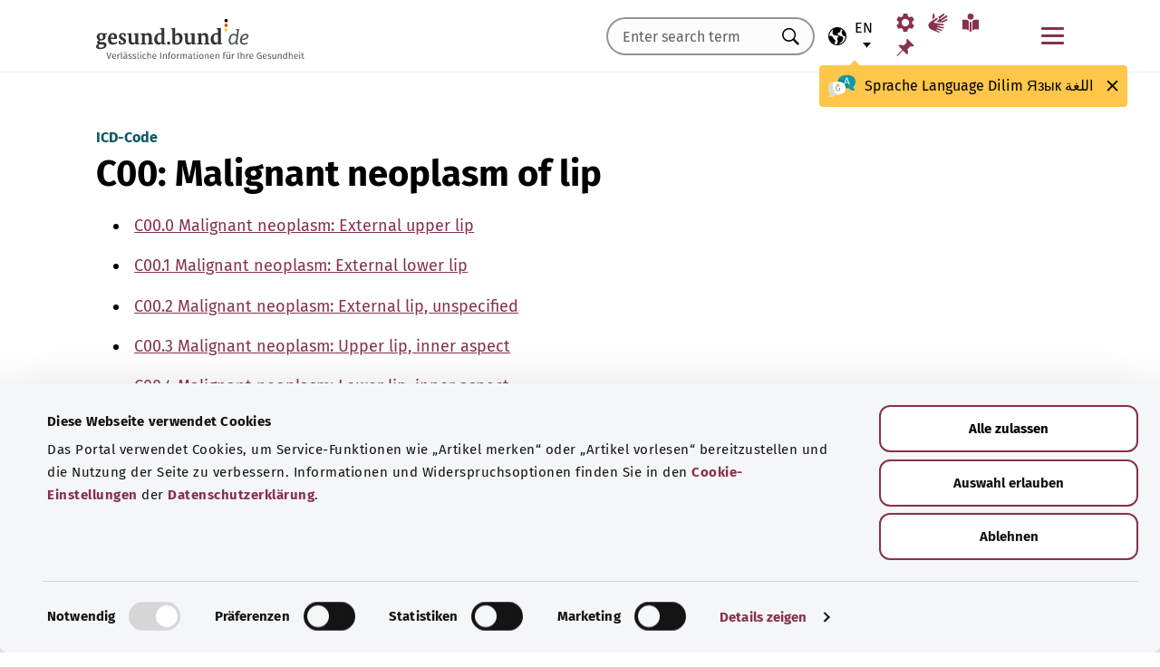

--- FILE ---
content_type: text/html; charset=utf-8
request_url: https://gesund.bund.de/en/icd-code-search/c00
body_size: 12814
content:
<!DOCTYPE html>
<html lang="en">
<head> <meta charset="utf-8">
<!--	implemented by https://www.queo.de/	This website is powered by TYPO3 - inspiring people to share!	TYPO3 is a free open source Content Management Framework initially created by Kasper Skaarhoj and licensed under GNU/GPL.	TYPO3 is copyright 1998-2026 of Kasper Skaarhoj. Extensions are copyright of their respective owners.	Information and contribution at https://typo3.org/
-->
<link rel="icon" href="/_assets/1de4d85ce6099b066b6c08e5ccf4c407/Icons/favicon.ico" type="image/vnd.microsoft.icon">
<title>ICD-10 code: C00 Malignant neoplasm of lip | gesund.bund.de</title>
<meta name="generator" content="TYPO3 CMS">
<meta name="viewport" content="width=device-width, initial-scale=1">
<meta name="description" content="This page provides explanations for the ICD diagnosis code “C00 Malignant neoplasm of lip” and its subcategories.">
<meta property="og:image" content="/fileadmin/_processed_/2/d/csm_220504_illustration-titelfoto-ICD_6009cb7abb.jpg">
<meta property="og:url" content="https://gesund.bund.de/en/icd-code-search/c00">
<meta property="og:title" content="ICD-10 code: C00 Malignant neoplasm of lip">
<meta property="og:description" content="This page provides explanations for the ICD diagnosis code “C00 Malignant neoplasm of lip” and its subcategories.">
<meta property="og:type" content="article">
<meta name="twitter:card" content="summary">
<meta name="twitter:title" content="ICD-10 code: C00 Malignant neoplasm of lip">
<meta name="twitter:description" content="This page provides explanations for the ICD diagnosis code “C00 Malignant neoplasm of lip” and its subcategories.">
<meta name="google-site-verification" content="DcDbgl2Gs6a6MXyVLukxOnK8e1hkYHrhoEyVTiLoQ1g">
<meta name="apple-mobile-web-app-capable" content="no">
<link rel="preload" as="font" type="font/woff2" crossorigin="anonymous" href="/_assets/1de4d85ce6099b066b6c08e5ccf4c407/Fonts/FiraSans-Bold.woff2?1766152084" >
<link rel="preload" as="font" type="font/woff2" crossorigin="anonymous" href="/_assets/1de4d85ce6099b066b6c08e5ccf4c407/Fonts/FiraSans-Medium.woff2?1766152084" >
<link rel="preload" as="font" type="font/woff2" crossorigin="anonymous" href="/_assets/1de4d85ce6099b066b6c08e5ccf4c407/Fonts/FiraSans-Regular.woff2?1766152084" >
<link rel="stylesheet" href="/_assets/1de4d85ce6099b066b6c08e5ccf4c407/Css/main.bundle.css?1766152084" media="all" integrity="sha384-OjVTp+BMubOhp9Ws0ynAUh60bno3HHEWakpBbgWlq4EL1zM0rK/uVNYlYWS83JQK" crossorigin="anonymous">
<script> function loadSettings() { const value = '; ' + document.cookie; const parts = value.split('; gb_darstellung='); const data = parts.pop().split(';').shift(); const settings = data.length ? JSON.parse(data) : null; if (settings && settings.font_size) { document.documentElement.classList.remove('font-size--default'); document.documentElement.classList.add('font-size--' + settings.font_size); } if (settings && settings.color_scheme) { document.documentElement.classList.remove('color-scheme--default'); document.documentElement.classList.add('color-scheme--' + settings.color_scheme); } } loadSettings();
</script>
<script type="application/ld+json">{
    "@context": "http://schema.org",
    "@type": "BreadcrumbList",
    "itemListElement": [
        {
            "@type": "ListItem",
            "position": 1,
            "name": "ICD code search",
            "item": "https://gesund.bund.de/en/icd-code-search"
        },
        {
            "@type": "ListItem",
            "position": 2,
            "name": "C00"
        }
    ]
}</script>
<link rel="apple-touch-icon" href="/apple-touch-icon.png"><script id="Cookiebot" src="https://consent.cookiebot.com/uc.js" data-cbid="b2486f07-ff46-419b-a561-fadf016f92ac" type="text/javascript" async></script>
<link rel="canonical" href="https://gesund.bund.de/en/icd-code-search/c00">
<link rel="alternate" hreflang="de" href="https://gesund.bund.de/icd-code-suche/c00">
<link rel="alternate" hreflang="en" href="https://gesund.bund.de/en/icd-code-search/c00">
<link rel="alternate" hreflang="tr" href="https://gesund.bund.de/tr/icd-kodu-arama/c00">
<link rel="alternate" hreflang="ru" href="https://gesund.bund.de/ru/icd-code-suche/c00">
<link rel="alternate" hreflang="ar" href="https://gesund.bund.de/ar/icd-code-suche/c00">
<link rel="alternate" hreflang="x-default" href="https://gesund.bund.de/icd-code-suche/c00">
</head>
<body data-tracking-site="1">
<div class="app theme-default" data-type="110"> <div class="cookie-consent"> <div class="container"> <p class="cookie-consent__text">The portal uses cookies to provide service functions such as “Bookmark” and to improve website usage. Information and opt-out options can be found in the <a href="/en/data-protection#c299" class="link link--default">cookie settings</a> in the <a href="/en/data-protection" class="link link--default">privacy policy</a>.</p> <div class="cookie-consent__btn-group"> <button class="btn btn--outline disable">Reject</button> <button class="btn btn--outline enable">Allow all cookies</button> </div> </div> </div>	<header class="header">
<div class="header__submenu"> <div class="container">	<a href="#skipNavigation30" class="visually-hidden">Skip navigation</a> <div class="header__wrapper-submenu"> <a href="/en/" class="header__submenu-item brand"> <picture> <img id="gesund-bund-logo" class="icon icon--brand" src="/_assets/1de4d85ce6099b066b6c08e5ccf4c407/Icons/gesund-logo.svg?1766152084" alt="gesund.bund.de - Reliable information for your health" title="Home" width="330" height="64" /> <img id="gesund-bund-logo-dark-mode" class="icon icon--brand dark-mode" src="/_assets/1de4d85ce6099b066b6c08e5ccf4c407/Icons/gesund-logo--dark-mode.svg?1766152084" alt="gesund.bund.de - Reliable information for your health" title="Home" width="330" height="64" /> </picture> </a> <div id="language-navigation"> <div class="language-picker"> <button id="select-language-btn" class="language-picker__btn tooltip-trigger" aria-controls="select-language-list" aria-label="Language selection" aria-describedby="current-language" aria-expanded="false"> <svg width="20" height="20" version="1.1" id="Layer_1" xmlns="http://www.w3.org/2000/svg" xmlns:xlink="http://www.w3.org/1999/xlink" x="0px" y="0px" viewBox="0 0 512 512" enable-background="new 0 0 512 512" xml:space="preserve" aria-hidden="true"> <path d="M437,75C388.7,26.6,324.4,0,256,0S123.3,26.6,75,75C26.6,123.3,0,187.6,0,256s26.6,132.7,75,181 c48.4,48.4,112.6,75,181,75s132.7-26.6,181-75c48.4-48.4,75-112.6,75-181S485.4,123.3,437,75z M252.9,347.3l10.6,21.1 c5.5,11,6.7,23.6,3.3,35.4l-22.3,77.9c-26.5-1.3-52.1-7.2-76-17.2l26.6-53.2c9.1-18.1,5.5-39.9-8.8-54.3l-13.8-13.8 c-21.3-21.3-39-45.9-52.5-72.8c-9.3-18.6-29.3-28.8-49.8-25.3l-40.2,6.7C31.1,193,54.5,137.9,96.2,96.2 c10.6-10.6,22.2-20.1,34.4-28.3l-11.7,82c0,0.3-0.1,0.6-0.1,0.9c-2.4,18.5,2.8,36.9,14.8,52.1c13,16.4,32.4,27,53.3,29.1l65,6.6 l42.9,21.5l-33,33C247.4,307.4,243.8,329.2,252.9,347.3z M415.8,415.8c-32.2,32.2-72.5,53.5-116.3,62l81.2-71.1 c10.6-9.2,18.5-21.2,22.9-34.5l16.4-49.2c4-11.9,3.1-24.7-2.5-35.9c-5.6-11.2-15.3-19.6-27.2-23.6l-64.6-21.5l-55.5-27.7 l-3.2-39.5c1.6-3.2,4.2-5.8,7.5-7.4l39.5-19.8c11.8-5.9,20.6-16.5,24.2-29.2l18.4-65c19.8,9.9,38.1,22.7,54.6,38.2L396,102 c-17.6,11.7-25.2,33.9-18.5,54l19.2,57.6c4.7,14,15.8,25.1,29.7,29.7l55.5,18.5C480.5,320,457.1,374.5,415.8,415.8z" /> </svg> <span id="current-language" class="active_language"> <span class="visually-hidden">Selected language</span> <abbr title="English">en</abbr> </span> </button> <ul id="select-language-list" class="language-picker__list"> <li id="language-de" class="language-picker__option "> <a href="https://gesund.bund.de/icd-code-suche/c00" hreflang="de" title="German"> <span>Deutsch</span> </a> </li> <li id="language-en" class="language-picker__option active"> <a href="https://gesund.bund.de/en/icd-code-search/c00" hreflang="en" title="English"> <span>English</span> </a> </li> <li id="language-tr" class="language-picker__option "> <a href="https://gesund.bund.de/tr/icd-kodu-arama/c00" hreflang="tr" title="Turkish"> <span>Türkçe</span> </a> </li> <li id="language-ru" class="language-picker__option "> <a href="https://gesund.bund.de/ru/icd-code-suche/c00" hreflang="ru" title="Russian"> <span>Русский</span> </a> </li> <li id="language-ar" class="language-picker__option "> <a href="https://gesund.bund.de/ar/icd-code-suche/c00" hreflang="ar" title="Arabic"> <span>عربي</span> </a> </li> </ul> </div> <div id="tooltip_language" class="tooltip tooltip--lang" role="tooltip" hidden aria-hidden="true"> <svg height="30" width="30" viewBox="0 0 512 415" aria-hidden="true" xmlns="http://www.w3.org/2000/svg"> <g fill="none"> <path d="m347.939.356c89.491 0 164.061 30.492 164.061 123.688 0 39.308-13.272 67.453-35.329 86.867-4.005 3.525-5.715 8.976-4.326 14.127 3.903 14.48 9.536 29.7 17.262 43.91 5.927 10.9-2.075 24.048-14.477 23.702-30.009-.836-62.771-14.812-87.325-41.505-2.922-3.177-7.103-4.882-11.405-4.53-9.262.757-18.773 1.118-28.462 1.118-89.491 0-164.061-30.492-164.061-123.688 0-93.197 74.572-123.689 164.062-123.689z" fill="#1598a4" /> <path d="m296.422 122.871c-27.969-18.07-64.598-28.515-109.1-31.162-2.253 9.825-3.443 20.58-3.443 32.335 0 93.196 74.57 123.688 164.061 123.688 3.718 0 7.401-.071 11.062-.179.006-.645.024-1.283.024-1.931 0-53.841-21.648-96.288-62.604-122.751z" fill="#117a83" /> <path d="m401.315 166.7-43.695-115.784c-.025-.068-.053-.137-.08-.204-1.573-3.826-5.262-6.297-9.398-6.297h-.009c-4.141.004-7.829 2.482-9.396 6.314-.023.057-.046.113-.067.171l-44.098 115.78c-1.475 3.87.469 8.203 4.34 9.678 3.866 1.474 8.203-.468 9.678-4.34l9.142-24.004h60.498l9.051 23.983c1.133 3.003 3.987 4.854107 7.017 4.854107.88 0 1.775-.157107 2.647-.486107 3.876-1.462 5.832-5.789 4.37-9.665zm-77.87-33.686 24.675-64.786 24.449 64.786z" fill="#fff" /> <path d="m0 245.623c0 39.307 13.272 67.453 35.329 86.867 4.005 3.525 5.715 8.976 4.326 14.127-3.903 14.48-9.536 29.7-17.262 43.909-5.927 10.9 2.075 24.048 14.477 23.702 30.009-.836 62.771-14.812 87.325-41.505 2.922-3.177 7.103-4.882 11.405-4.53 9.262.757 18.773 1.118 28.462 1.118 89.491 0 164.061-30.492 164.061-123.688s-74.572-123.689-164.062-123.689c-89.491 0-164.061 30.493-164.061 123.689z" fill="#fff" /> <path d="m98.158 128.732c-57.403 13.375-98.158 47.997-98.158 116.891 0 39.307 13.272 67.453 35.329 86.867 4.005 3.525 5.715 8.976 4.326 14.127-3.903 14.48-9.536 29.7-17.262 43.909-5.927 10.9 2.075 24.048 14.477 23.702 30.009-.836 62.771-14.812 87.325-41.505 2.922-3.177 7.103-4.882 11.405-4.53 9.262.757 18.773 1.118 28.461 1.118 9.979 0 19.771-.382 29.296-1.185-109.038-33.437-126.653-188.039-95.199-239.394z" fill="#dbdbdb" /> <path d="m179.96 191.28c2.613333 0 5.04-.466667 7.28-1.4s4.293333-2.473333 6.16-4.62c1.586667-1.773333 2.893333-3.803333 3.92-6.09s1.68-4.55 1.96-6.79c.186667-2.053333.023333-3.383333-.49-3.99s-1.283333-.91-2.31-.91-1.843333.233333-2.45.7-1.096667 1.353333-1.47 2.66h.14c-.746667 2.52-2.146667 4.83-4.2 6.93s-4.853333 3.15-8.4 3.15c-3.266667 0-5.973333-1.003333-8.12-3.01s-3.453333-4.503333-3.92-7.49c-.186667-.933333-.513333-1.75-.98-2.45s-1.353333-.956667-2.66-.77c-.933333.186667-1.68.676667-2.24 1.47s-.746667 2.03-.56 3.71c.186667 2.426667.653333 4.713333 1.4 6.86s1.96 4.153333 3.64 6.02c1.773333 2.053333 3.826667 3.57 6.16 4.55s4.713333 1.47 7.14 1.47zm4.2 108.08c7.186667 0 13.276667-1.236667 18.27-3.71s9.053333-5.716667 12.18-9.73 5.39-8.61 6.79-13.79 2.1-10.523333 2.1-16.03c0-3.92-.583333-6.58-1.75-7.98s-3.243333-2.1-6.23-2.1h-25.34c-4.386667 0-6.58 1.773333-6.58 5.32 0 3.266667 2.193333 4.9 6.58 4.9h22.26c0 4.293333-.513333 8.423333-1.54 12.39s-2.66 7.49-4.9 10.57-5.133333 5.53-8.68 7.35-7.886667 2.73-13.02 2.73c-5.04 0-9.683333-1.096667-13.93-3.29s-7.91-5.133333-10.99-8.82-5.483333-8.003333-7.21-12.95-2.59-10.173333-2.59-15.68c0-5.32.863333-10.43 2.59-15.33s4.083333-9.24 7.07-13.02 6.51-6.813333 10.57-9.1 8.423333-3.43 13.09-3.43c2.24 0 4.363333.163333 6.37.49s3.99.91 5.95 1.75 3.943333 1.96 5.95 3.36 4.13 3.173333 6.37 5.32c1.026667 1.026667 2.053333 1.68 3.08 1.96s1.983333.28 2.87 0 1.656667-.7 2.31-1.26 1.166667-1.166667 1.54-1.82c1.12-1.773333.606667-3.943333-1.54-6.51s-5.32-5.063333-9.52-7.49c-3.733333-2.146667-7.466667-3.616667-11.2-4.41s-7.606667-1.19-11.62-1.19c-6.906667 0-13.136667 1.423333-18.69 4.27s-10.29 6.626667-14.21 11.34-6.93 10.173333-9.03 16.38-3.15 12.67-3.15 19.39c0 6.906667 1.073333 13.393333 3.22 19.46s5.226667 11.363333 9.24 15.89 8.82 8.12 14.42 10.78 11.9 3.99 18.9 3.99z" fill="#5e5e5e" /> </g> </svg> <span> <span lang="de">Sprache</span> <span lang="en">Language</span> <span lang="tr">Dilim</span> <span lang="ru">Язык</span> <span lang="ar">اللغة</span> </span> <button class="tooltip__close" title="Close"> <img class="icon icon--close" src="/_assets/1de4d85ce6099b066b6c08e5ccf4c407/Icons/close.svg?1766152084" alt=""> </button> <div class="tooltip__arrow" data-popper-arrow></div> </div> </div> <a class="header__submenu-item search" title="Go to the search function" href="/en/search"> <svg width="20" height="20" viewBox="0 0 20 20" xmlns="http://www.w3.org/2000/svg" aria-hidden="true" focusable="false"> <path d="M13.19 11.846l-.187.328 5.062 5.11-1.594 1.593-5.062-5.109-.328.234c-1.25.782-2.547 1.172-3.89 1.172-1.97 0-3.65-.703-5.04-2.11C.761 11.66.065 9.972.065 8.003c0-1.968.695-3.648 2.086-5.039 1.39-1.39 3.07-2.086 5.04-2.086 1.968 0 3.648.696 5.038 2.086 1.39 1.391 2.086 3.07 2.086 5.04a7.066 7.066 0 01-1.125 3.843zm-2.015-7.828c-1.094-1.094-2.422-1.64-3.985-1.64-1.562 0-2.89.546-3.984 1.64-1.094 1.094-1.64 2.422-1.64 3.984 0 1.563.546 2.891 1.64 3.985 1.094 1.094 2.422 1.64 3.984 1.64 1.563 0 2.89-.546 3.985-1.64 1.125-1.125 1.687-2.453 1.687-3.985 0-1.53-.562-2.859-1.687-3.984z" fill-rule="evenodd"/> </svg> <span class="label">Search</span> </a> <nav id="navigation-burger-trigger" aria-label="Main navigation"> <button type="button" data-toggle="collapse" data-target="#navbar-collapse-grid" aria-expanded="false" aria-labelledby="navigation-burger-trigger-label" class="header__submenu-item btn--nav-toggle" aria-controls="navigation-main"> <span class="icon"> <span aria-hidden="true"></span> <span aria-hidden="true"></span> <span aria-hidden="true"></span> </span> <span id="navigation-burger-trigger-label" class="label">Menu</span> </button> </nav> <nav id="service-navigation-desktop" aria-label="Meta navigation"> <ul class="accessibility-list"> <li> <a href="/en/accessibility/display-format" class="link link--default header__submenu-item accessibility-settings"> <svg width="20" height="20" viewBox="0 0 483 497" xmlns="http://www.w3.org/2000/svg" focusable="false" aria-hidden="true"> <title>Display format</title> <path d="M477.966 318.39l-52.307-43.782c1.334-9.13 1.982-17.715 1.982-26.108s-.648-16.978-1.983-26.108l52.308-43.783a10.34 10.34 0 002.326-13.114l-47.626-82.49a10.369 10.369 0 00-12.518-4.55l-63.975 23.377c-13.681-10.708-28.879-19.455-45.31-26.058l-11.77-67.211A10.359 10.359 0 00288.891 0h-95.25c-5.025 0-9.333 3.61-10.202 8.565l-11.77 67.211c-16.431 6.603-31.628 15.35-45.31 26.058L62.384 78.455c-4.702-1.75-10.01.192-12.518 4.55L2.24 165.496a10.34 10.34 0 002.325 13.114l52.307 43.783c-1.334 9.13-1.981 17.715-1.981 26.108s.647 16.978 1.982 26.108L4.565 318.391a10.34 10.34 0 00-2.325 13.114l47.625 82.49c2.528 4.358 7.846 6.279 12.518 4.55l63.976-23.378c13.68 10.708 28.878 19.455 45.31 26.058l11.769 67.211a10.359 10.359 0 0010.202 8.565h95.25c5.026 0 9.334-3.61 10.202-8.565l11.77-67.211c16.431-6.603 31.629-15.35 45.31-26.058l63.975 23.378c4.702 1.689 10-.192 12.518-4.55l47.626-82.49a10.34 10.34 0 00-2.325-13.114zm-236.7 33.652c-57.09 0-103.542-46.452-103.542-103.542s46.452-103.542 103.542-103.542S344.808 191.411 344.808 248.5s-46.452 103.542-103.542 103.542z" fill-rule="nonzero" /> </svg> <span class="header__submenu-item_name">Display format</span> </a> </li> <li> <a href="/en/accessibility/sign-language" class="link link--default header__submenu-item sign-language"> <svg width="22" height="23" xmlns="http://www.w3.org/2000/svg" focusable="false" aria-hidden="true"> <title>Sign language</title> <path d="M3.08 9.87l5.81-3.81A1.57 1.57 0 0110 5.73a1 1 0 01.71.65.65.65 0 01-.12.77 5.28 5.28 0 01-.86.75l-3 2.29a.48.48 0 00-.15.63c.11.21.4.35.85.42l9.43 1.33a.74.74 0 01.56.24.76.76 0 01.22.56.79.79 0 01-.78.78l-6.28-.51c-.27 0-.42.09-.43.27s.13.32.43.4l6.49 1.62a.71.71 0 01.58.91c-.09.47-.45.64-1.07.5l-6.18-1.18c-.36-.07-.57 0-.63.26s.07.43.38.56l5.12 1.88a.65.65 0 01.27.25.6.6 0 01.12.36.67.67 0 01-.21.5.7.7 0 01-.49.2h-.18L9.4 18.49c-.35-.11-.58-.06-.67.14s0 .39.31.56L12.56 21a.56.56 0 01.23.71c-.09.33-.42.39-1 .17q-8.15-3-9.56-4.1A5 5 0 011 16.05a4.89 4.89 0 01-.5-2.13 4.94 4.94 0 01.08-.87 8.41 8.41 0 01.21-.83 10.4 10.4 0 011-1.27 8.37 8.37 0 011.27-1.06zM5.37 2C5 4 4.7 5.76 4.55 7.35l2.89-1.89-.33-3.77C7 1.16 6.73.92 6.26 1s-.76.39-.87 1zm5.83 2.87l5.59-3.63a.83.83 0 011.21.25.9.9 0 01-.29 1.31l-4.44 3.69a.37.37 0 000 .58.42.42 0 00.62 0l5.85-3.89a.82.82 0 011.31.32 1 1 0 01-.41 1.5l-6 3.93a.35.35 0 00-.1.49c.11.2.33.21.66.05L20.33 7a.48.48 0 01.18-.08.58.58 0 01.19 0 .77.77 0 01.56.23.75.75 0 01.24.54.81.81 0 01-.15.48.86.86 0 01-.38.28c-1.69.92-3.28 1.76-4.75 2.54L10 10.26c-.7-.11-.83-.34-.39-.68s.88-.66 1.29-1 .8-.69 1.17-1a1.39 1.39 0 00.28-.43 1.32 1.32 0 00.1-.53 1.3 1.3 0 00-.09-.49 2.22 2.22 0 00-.23-.43 1.92 1.92 0 00-.93-.83z" /> </svg> <span class="header__submenu-item_name">Sign language</span> </a> </li> <li> <a href="/en/accessibility/simple-language" class="link link--default header__submenu-item easy-language"> <svg width="20" height="20" viewBox="0 0 448 497" xmlns="http://www.w3.org/2000/svg" focusable="false" aria-hidden="true"> <title>Simple language</title> <g fill-rule="evenodd"> <path d="M249.81 218.987c-5.316 4.663-8.737 7.92-9.263 8.43-9.34 9.34-24.54 9.34-33.855.025-.118-.118-3.672-3.528-9.29-8.476V489.08c8.034 4.921 17.152 7.891 26.268 7.891 9.113 0 18.167-3.059 26.14-7.97V218.988zM114.99 432.646c19.06 5.774 41.273 22.082 56.209 34.354V198.076c-14.758-10.679-32.105-21.343-48.608-26.343-37.758-11.439-108.516-.857-111.485-.41L0 173.038v262.333l15.098-2.315c18.527-2.842 73.33-8.497 99.892-.41zM324.621 171.733c-16.396 4.966-33.79 15.687-48.607 26.415v268.854c15.935-13.022 38.078-28.862 56.208-34.356 26.588-8.087 81.366-2.444 99.893.41l15.098 2.315V173.038l-11.106-1.715c-2.982-.448-73.78-11.042-111.486.41z" fill-rule="nonzero" /> <circle cx="223.606" cy="83.405" r="83.032" /> </g> </svg> <span class="header__submenu-item_name">Simple language</span> </a> </li> <li> <a href="/en/bookmark-list" class="link link--default header__submenu-item bookmarks" title="Bookmark list"> <svg width="20" height="19" viewBox="0 0 498 497" xmlns="http://www.w3.org/2000/svg" focusable="false" aria-hidden="true"> <title>Bookmark list</title> <path d="M0 497l31.066-12.135 152.417-150.96 107.274 108.244c1.618 1.618 3.398 2.832 5.34 3.64 1.941.81 3.883 1.214 5.824 1.214.648 0 1.295-.08 1.942-.242a7.979 7.979 0 011.942-.243c2.588-.647 4.854-1.942 6.795-3.883a18.867 18.867 0 004.369-6.796c6.796-22.652 9.304-45.79 7.524-69.413-1.78-23.623-7.686-46.275-17.718-67.956l85.917-85.917c6.148 1.942 12.54 3.398 19.173 4.369 6.634.97 13.51 1.456 20.63 1.456 8.414 0 17.151-.647 26.212-1.942 9.06-1.294 18.284-3.398 27.668-6.31 2.589-.97 4.773-2.427 6.553-4.369 1.78-1.941 2.993-4.206 3.64-6.795a15.776 15.776 0 000-7.767c-.647-2.588-1.941-4.854-3.883-6.795L314.057 4.8c-1.942-1.942-4.207-3.317-6.796-4.126-2.589-.809-5.34-.89-8.252-.243-2.589.648-4.854 1.942-6.796 3.884a18.866 18.866 0 00-4.368 6.795c-5.178 17.151-8.09 33.574-8.738 49.269-.647 15.695 1.133 30.661 5.34 44.9-.647.323-1.133.647-1.456.97l-.971.971-83.004 83.005a206.935 206.935 0 00-41.26-14.077 194.331 194.331 0 00-43.2-4.854c-9.061 0-18.041.647-26.94 1.941a172.687 172.687 0 00-25.97 5.825 18.866 18.866 0 00-6.795 4.369c-1.942 1.942-3.236 4.207-3.884 6.796-.647 2.588-.566 5.177.243 7.766.81 2.589 2.184 4.854 4.126 6.796L161.64 312.06 12.62 463.021 0 497z" fill-rule="nonzero" /> </svg> <span class="header__submenu-item_name" role="status" aria-atomic=true>Bookmark list (<span class="bookmark_link-count">0</span>)</span> </a> </li> </ul> </nav>
<div class="search-input"> <form action="/en/search" class="search-form"> <input class="input--text search-form__input typeahead" type="text" name="q" value="" placeholder="Enter search term" aria-label="Enter search term" data-provide="typeahead" autocomplete="off" role="combobox" /> <button type="button" tabindex="-1" style="visibility: visible;" class="remove_input_value">+</button> <!-- set the hidden field "mode" (get parameter) for result page if only tag-item (auto-complete) selected name="mode" value="like-tag" --> <button type="submit" class="search-form__submit" title="Search"> <span class="visually-hidden"> Search </span> </button> </form>
</div> </div> </div> <div id="skipNavigation30" class="visually-hidden">&nbsp;</div>
</div>	<div id="navbar-collapse-grid" class="header__mainmenu"> <div class="container"> <nav id="navigation-main" aria-label="Main navigation"> <a href="#skipNavigation40" class="visually-hidden">Skip navigation</a> <ul class="header__wrapper-mainmenu"> <li class="header__mainmenu-item "> <a href="#" class="header__mainmenu-link" title="Healthcare" role="button" aria-expanded="false"> Healthcare </a> <div class="dropdown-menu" tabindex="-1"> <div class="container dropdown-menu__wrapper"> <h2 class="dropdown-menu__title">Healthcare</h2> <ul class="dropdown-menu__list "> <li class="dropdown-menu__item "> <h3 class="dropdown-menu__list-title">Healthcare </h3> </li> <li class="dropdown-menu__item "> <a class="link--default dropdown-menu__link" href="/en/topics/the-healthcare-system" title="The healthcare system"> The healthcare system </a> </li> <li class="dropdown-menu__item "> <a class="link--default dropdown-menu__link" href="https://gesund.bund.de/en/topics/healthcare" title="Health literacy"> Health literacy </a> </li> <li class="dropdown-menu__item "> <a class="link--default dropdown-menu__link" href="/en/services/help-and-advice" title="Help and advice"> Help and advice </a> </li> <li class="dropdown-menu__item "> <a class="link--default dropdown-menu__link" href="https://gesund.bund.de/en/topics/patient-rights" title="Patient rights"> Patient rights </a> </li> <li class="dropdown-menu__item "> <a class="link--default dropdown-menu__link" href="/en/self-help" title="Self-help"> Self-help </a> </li> </ul> <ul class="dropdown-menu__list "> <li class="dropdown-menu__item "> <h3 class="dropdown-menu__list-title">Services and benefits </h3> </li> <li class="dropdown-menu__item "> <a class="link--default dropdown-menu__link" href="https://gesund.bund.de/en/topics/benefits-for-those-with-health-insurance" title="Benefits for those with health insurance"> Benefits for those with health insurance </a> </li> <li class="dropdown-menu__item "> <a class="link--default dropdown-menu__link" href="/en/topics/prescription-drugs" title="Prescription drugs"> Prescription drugs </a> </li> <li class="dropdown-menu__item "> <a class="link--default dropdown-menu__link" href="/en/topics/prevention-and-screening" title="Prevention and screening"> Prevention and screening </a> </li> <li class="dropdown-menu__item "> <a class="link--default dropdown-menu__link" href="/en/out-of-hospital-intensive-care" title="Out-of-hospital intensive care"> Out-of-hospital intensive care </a> </li> </ul> <button class="btn btn--close dropdown-menu__close"> Close <img class="icon icon--close" src="/_assets/1de4d85ce6099b066b6c08e5ccf4c407/Icons/close.svg?1766152084" alt=""> </button> </div> </div> </li> <li class="header__mainmenu-item "> <a href="#" class="header__mainmenu-link" title="Care" role="button" aria-expanded="false"> Care </a> <div class="dropdown-menu" tabindex="-1"> <div class="container dropdown-menu__wrapper"> <h2 class="dropdown-menu__title">Care</h2> <ul class="dropdown-menu__list "> <li class="dropdown-menu__item "> <h3 class="dropdown-menu__list-title">Topics </h3> </li> <li class="dropdown-menu__item "> <a class="link--default dropdown-menu__link" href="/themen/pflegeversorgung" title="Long-term care insurance"> Long-term care insurance </a> </li> <li class="dropdown-menu__item "> <a class="link--default dropdown-menu__link" href="/themen/pflegeleistungen" title="Care benefits"> Care benefits </a> </li> <li class="dropdown-menu__item "> <a class="link--default dropdown-menu__link" href="/en/topics/family-carers" title="Family carers"> Family carers </a> </li> <li class="dropdown-menu__item "> <a class="link--default dropdown-menu__link" href="/en/topics/everyday-care-and-home-life" title="Everyday care and home life"> Everyday care and home life </a> </li> </ul> <button class="btn btn--close dropdown-menu__close"> Close <img class="icon icon--close" src="/_assets/1de4d85ce6099b066b6c08e5ccf4c407/Icons/close.svg?1766152084" alt=""> </button> </div> </div> </li> <li class="header__mainmenu-item "> <a href="#" class="header__mainmenu-link" title="Digital health" role="button" aria-expanded="false"> Digital health </a> <div class="dropdown-menu" tabindex="-1"> <div class="container dropdown-menu__wrapper"> <h2 class="dropdown-menu__title">Digital health</h2> <ul class="dropdown-menu__list "> <li class="dropdown-menu__item "> <h3 class="dropdown-menu__list-title">Digitization in healthcare </h3> </li> <li class="dropdown-menu__item "> <a class="link--default dropdown-menu__link" href="/en/topics/health-and-digitization" title="Health and digitization"> Health and digitization </a> </li> <li class="dropdown-menu__item "> <a class="link--default dropdown-menu__link" href="/en/topics/telemedicine" title="Telemedicine"> Telemedicine </a> </li> </ul> <ul class="dropdown-menu__list "> <li class="dropdown-menu__item "> <h3 class="dropdown-menu__list-title">Digital applications </h3> </li> <li class="dropdown-menu__item "> <a class="link--default dropdown-menu__link" href="/en/topics/electronic-health-record-epa" title="Electronic patient records"> Electronic patient records </a> </li> <li class="dropdown-menu__item "> <a class="link--default dropdown-menu__link" href="/en/topics/electronic-medical-data-cards-egk" title="Electronic medical data card"> Electronic medical data card </a> </li> <li class="dropdown-menu__item "> <a class="link--default dropdown-menu__link" href="/en/topics/health-apps-diga-and-dipa" title="Health apps (DiGA and DiPA)"> Health apps (DiGA and DiPA) </a> </li> <li class="dropdown-menu__item "> <a class="link--default dropdown-menu__link" href="/en/digital-health/guide-to-e-prescriptions" title="E-prescriptions"> E-prescriptions </a> </li> <li class="dropdown-menu__item "> <a class="link--default dropdown-menu__link" href="/en/the-electronic-sick-leave-notice-eau" title="Electronic sick leave notice"> Electronic sick leave notice </a> </li> </ul> <button class="btn btn--close dropdown-menu__close"> Close <img class="icon icon--close" src="/_assets/1de4d85ce6099b066b6c08e5ccf4c407/Icons/close.svg?1766152084" alt=""> </button> </div> </div> </li> <li class="header__mainmenu-item "> <a href="#" class="header__mainmenu-link" title="Healthy living" role="button" aria-expanded="false"> Healthy living </a> <div class="dropdown-menu" tabindex="-1"> <div class="container dropdown-menu__wrapper"> <h2 class="dropdown-menu__title">Healthy living</h2> <ul class="dropdown-menu__list "> <li class="dropdown-menu__item "> <h3 class="dropdown-menu__list-title">Staying healthy </h3> </li> <li class="dropdown-menu__item "> <a class="link--default dropdown-menu__link" href="/en/topics/prevention-and-screening" title="Prevention and screening"> Prevention and screening </a> </li> <li class="dropdown-menu__item "> <a class="link--default dropdown-menu__link" href="/en/topics/diet-and-exercise" title="Diet and exercise"> Diet and exercise </a> </li> <li class="dropdown-menu__item "> <a class="link--default dropdown-menu__link" href="/en/topics/psyche-and-well-being" title="Psyche and well-being"> Psyche and well-being </a> </li> <li class="dropdown-menu__item "> <a class="link--default dropdown-menu__link" href="/en/topics/saving-lives-and-helping-people" title="Saving lives and helping people"> Saving lives and helping people </a> </li> <li class="dropdown-menu__item "> <a class="link--default dropdown-menu__link" href="/en/topics/managing-addiction" title="Managing addiction"> Managing addiction </a> </li> <li class="dropdown-menu__item "> <a class="link--default dropdown-menu__link" href="/en/topics/environment-and-health" title="Environment and health"> Environment and health </a> </li> </ul> <ul class="dropdown-menu__list "> <li class="dropdown-menu__item "> <h3 class="dropdown-menu__list-title">Life stages </h3> </li> <li class="dropdown-menu__item "> <a class="link--default dropdown-menu__link" href="/en/topics/growing-up-healthily" title="Growing up healthily"> Growing up healthily </a> </li> <li class="dropdown-menu__item "> <a class="link--default dropdown-menu__link" href="/en/topics/workplace-health" title="Workplace health"> Workplace health </a> </li> <li class="dropdown-menu__item "> <a class="link--default dropdown-menu__link" href="/en/topics/pregnancy-and-birth" title="Pregnancy and birth"> Pregnancy and birth </a> </li> <li class="dropdown-menu__item "> <a class="link--default dropdown-menu__link" href="/en/topics/health-in-old-age" title="Health in old age"> Health in old age </a> </li> </ul> <button class="btn btn--close dropdown-menu__close"> Close <img class="icon icon--close" src="/_assets/1de4d85ce6099b066b6c08e5ccf4c407/Icons/close.svg?1766152084" alt=""> </button> </div> </div> </li> <li class="header__mainmenu-item "> <a href="#" class="header__mainmenu-link" title="Conditions" role="button" aria-expanded="false"> Conditions </a> <div class="dropdown-menu" tabindex="-1"> <div class="container dropdown-menu__wrapper"> <h2 class="dropdown-menu__title">Conditions</h2> <ul class="dropdown-menu__list "> <li class="dropdown-menu__item "> <h3 class="dropdown-menu__list-title">Topics </h3> </li> <li class="dropdown-menu__item "> <a class="link--default dropdown-menu__link" href="/en/topics/respiratory-system" title="Respiratory system"> Respiratory system </a> </li> <li class="dropdown-menu__item "> <a class="link--default dropdown-menu__link" href="/en/topics/eyes" title="Eyes"> Eyes </a> </li> <li class="dropdown-menu__item "> <a class="link--default dropdown-menu__link" href="/en/topics/circulatory-and-lymphatic-systems" title="Circulatory and lymphatic systems"> Circulatory and lymphatic systems </a> </li> <li class="dropdown-menu__item "> <a class="link--default dropdown-menu__link" href="/en/topics/reproductive-organs" title="Reproductive organs"> Reproductive organs </a> </li> <li class="dropdown-menu__item "> <a class="link--default dropdown-menu__link" href="/en/topics/ear-nose-and-throat" title="Ear, nose, and throat"> Ear, nose, and throat </a> </li> <li class="dropdown-menu__item "> <a class="link--default dropdown-menu__link" href="/en/topics/skin" title="Skin"> Skin </a> </li> <li class="dropdown-menu__item "> <a class="link--default dropdown-menu__link" href="/en/topics/cardiovascular-system" title="Cardiovascular system"> Cardiovascular system </a> </li> <li class="dropdown-menu__item "> <a class="link--default dropdown-menu__link" href="/en/topics/hormones" title="Hormones"> Hormones </a> </li> <li class="dropdown-menu__item "> <a class="link--default dropdown-menu__link" href="/en/topics/immune-system" title="Immune system"> Immune system </a> </li> <li class="dropdown-menu__item "> <a class="link--default dropdown-menu__link" href="/en/topics/head-and-nervous-system" title="Head and nervous system"> Head and nervous system </a> </li> <li class="dropdown-menu__item "> <a class="link--default dropdown-menu__link" href="/en/topics/psyche" title="Psyche"> Psyche </a> </li> <li class="dropdown-menu__item "> <a class="link--default dropdown-menu__link" href="/en/topics/muscles-bones-and-joints" title="Muscles, bones, and joints"> Muscles, bones, and joints </a> </li> <li class="dropdown-menu__item "> <a class="link--default dropdown-menu__link" href="/en/topics/kidneys-and-urinary-tract" title="Kidneys and urinary tract"> Kidneys and urinary tract </a> </li> <li class="dropdown-menu__item "> <a class="link--default dropdown-menu__link" href="/en/topics/digestion-and-metabolism" title="Digestion and metabolism"> Digestion and metabolism </a> </li> <li class="dropdown-menu__item "> <a class="link--default dropdown-menu__link" href="/en/topics/teeth-and-gums" title="Teeth and gums"> Teeth and gums </a> </li> </ul> <ul class="dropdown-menu__list "> <li class="dropdown-menu__item "> <h3 class="dropdown-menu__list-title">Special topics </h3> </li> <li class="dropdown-menu__item "> <a class="link--default dropdown-menu__link" href="/en/special/allergies" title="Allergies"> Allergies </a> </li> <li class="dropdown-menu__item "> <a class="link--default dropdown-menu__link" href="https://gesund.bund.de/themen/coronavirus" title="Coronavirus"> Coronavirus </a> </li> <li class="dropdown-menu__item "> <a class="link--default dropdown-menu__link" href="/en/topics/infections-and-infectious-diseases" title="Infections and infectious diseases"> Infections and infectious diseases </a> </li> <li class="dropdown-menu__item "> <a class="link--default dropdown-menu__link" href="/en/topics/cancer" title="Cancer"> Cancer </a> </li> <li class="dropdown-menu__item "> <a class="link--default dropdown-menu__link" href="/en/conditions-a-to-z" title="Conditions A–Z"> Conditions A–Z </a> </li> </ul> <button class="btn btn--close dropdown-menu__close"> Close <img class="icon icon--close" src="/_assets/1de4d85ce6099b066b6c08e5ccf4c407/Icons/close.svg?1766152084" alt=""> </button> </div> </div> </li> <li class="header__mainmenu-item active"> <a href="#" class="header__mainmenu-link" title="Services" role="button" aria-expanded="false"> Services </a> <div class="dropdown-menu" tabindex="-1"> <div class="container dropdown-menu__wrapper"> <h2 class="dropdown-menu__title">Services</h2> <ul class="dropdown-menu__list "> <li class="dropdown-menu__item "> <h3 class="dropdown-menu__list-title">Information </h3> </li> <li class="dropdown-menu__item "> <a class="link--default dropdown-menu__link" href="https://gesund.bund.de/notfallnummern" title="Emergency numbers"> Emergency numbers </a> </li> <li class="dropdown-menu__item "> <a class="link--default dropdown-menu__link" href="/en/icd-ops-code-search" title="ICD and OPS codes"> ICD and OPS codes </a> </li> <li class="dropdown-menu__item "> <a class="link--default dropdown-menu__link" href="/en/conditions-a-to-z" title="Conditions A–Z"> Conditions A–Z </a> </li> <li class="dropdown-menu__item "> <a class="link--default dropdown-menu__link" href="" title="Glossary"> Glossary </a> </li> <li class="dropdown-menu__item "> <a class="link--default dropdown-menu__link" href="https://infektionsradar.gesund.bund.de/" title="Infection radar"> Infection radar </a> </li> <li class="dropdown-menu__item "> <a class="link--default dropdown-menu__link" href="/en/service/media-library" title="Media library"> Media library </a> </li> </ul> <ul class="dropdown-menu__list "> <li class="dropdown-menu__item active"> <h3 class="dropdown-menu__list-title">Search functions </h3> </li> <li class="dropdown-menu__item "> <a class="link--default dropdown-menu__link" href="/en/search/doctors" title="Doctor search"> Doctor search </a> </li> <li class="dropdown-menu__item "> <a class="link--default dropdown-menu__link" href="https://gesund.bund.de/bundes-klinik-atlas" title="Hospital search"> Hospital search </a> </li> <li class="dropdown-menu__item "> <a class="link--default dropdown-menu__link" href="https://www.aponet.de/apothekensuche" title="Pharmacy search"> Pharmacy search </a> </li> </ul> <button class="btn btn--close dropdown-menu__close"> Close <img class="icon icon--close" src="/_assets/1de4d85ce6099b066b6c08e5ccf4c407/Icons/close.svg?1766152084" alt=""> </button> </div> </div> </li> </ul> <div id="skipNavigation40" class="visually-hidden">&nbsp;</div> </nav> </div> <div class="divider"></div> <div class="container"> <nav id="service-navigation-mobile" aria-label="Meta navigation"> <a href="#skipNavigation50" class="visually-hidden">Skip navigation</a> <ul class="header__mainmenu-footer"> <li> <a href="/en/accessibility/display-format" class="link link--default accessibility-settings"> <svg width="20" height="20" viewBox="0 0 483 497" xmlns="http://www.w3.org/2000/svg" focusable="false" aria-hidden="true"> <title>Display format</title> <path d="M477.966 318.39l-52.307-43.782c1.334-9.13 1.982-17.715 1.982-26.108s-.648-16.978-1.983-26.108l52.308-43.783a10.34 10.34 0 002.326-13.114l-47.626-82.49a10.369 10.369 0 00-12.518-4.55l-63.975 23.377c-13.681-10.708-28.879-19.455-45.31-26.058l-11.77-67.211A10.359 10.359 0 00288.891 0h-95.25c-5.025 0-9.333 3.61-10.202 8.565l-11.77 67.211c-16.431 6.603-31.628 15.35-45.31 26.058L62.384 78.455c-4.702-1.75-10.01.192-12.518 4.55L2.24 165.496a10.34 10.34 0 002.325 13.114l52.307 43.783c-1.334 9.13-1.981 17.715-1.981 26.108s.647 16.978 1.982 26.108L4.565 318.391a10.34 10.34 0 00-2.325 13.114l47.625 82.49c2.528 4.358 7.846 6.279 12.518 4.55l63.976-23.378c13.68 10.708 28.878 19.455 45.31 26.058l11.769 67.211a10.359 10.359 0 0010.202 8.565h95.25c5.026 0 9.334-3.61 10.202-8.565l11.77-67.211c16.431-6.603 31.629-15.35 45.31-26.058l63.975 23.378c4.702 1.689 10-.192 12.518-4.55l47.626-82.49a10.34 10.34 0 00-2.325-13.114zm-236.7 33.652c-57.09 0-103.542-46.452-103.542-103.542s46.452-103.542 103.542-103.542S344.808 191.411 344.808 248.5s-46.452 103.542-103.542 103.542z" fill-rule="nonzero" /> </svg> Display format </a> </li> <li> <a href="/en/accessibility/sign-language" class="link link--default sign-language"> <svg width="22" height="23" xmlns="http://www.w3.org/2000/svg" focusable="false" aria-hidden="true"> <title>Sign language</title> <path d="M3.08 9.87l5.81-3.81A1.57 1.57 0 0110 5.73a1 1 0 01.71.65.65.65 0 01-.12.77 5.28 5.28 0 01-.86.75l-3 2.29a.48.48 0 00-.15.63c.11.21.4.35.85.42l9.43 1.33a.74.74 0 01.56.24.76.76 0 01.22.56.79.79 0 01-.78.78l-6.28-.51c-.27 0-.42.09-.43.27s.13.32.43.4l6.49 1.62a.71.71 0 01.58.91c-.09.47-.45.64-1.07.5l-6.18-1.18c-.36-.07-.57 0-.63.26s.07.43.38.56l5.12 1.88a.65.65 0 01.27.25.6.6 0 01.12.36.67.67 0 01-.21.5.7.7 0 01-.49.2h-.18L9.4 18.49c-.35-.11-.58-.06-.67.14s0 .39.31.56L12.56 21a.56.56 0 01.23.71c-.09.33-.42.39-1 .17q-8.15-3-9.56-4.1A5 5 0 011 16.05a4.89 4.89 0 01-.5-2.13 4.94 4.94 0 01.08-.87 8.41 8.41 0 01.21-.83 10.4 10.4 0 011-1.27 8.37 8.37 0 011.27-1.06zM5.37 2C5 4 4.7 5.76 4.55 7.35l2.89-1.89-.33-3.77C7 1.16 6.73.92 6.26 1s-.76.39-.87 1zm5.83 2.87l5.59-3.63a.83.83 0 011.21.25.9.9 0 01-.29 1.31l-4.44 3.69a.37.37 0 000 .58.42.42 0 00.62 0l5.85-3.89a.82.82 0 011.31.32 1 1 0 01-.41 1.5l-6 3.93a.35.35 0 00-.1.49c.11.2.33.21.66.05L20.33 7a.48.48 0 01.18-.08.58.58 0 01.19 0 .77.77 0 01.56.23.75.75 0 01.24.54.81.81 0 01-.15.48.86.86 0 01-.38.28c-1.69.92-3.28 1.76-4.75 2.54L10 10.26c-.7-.11-.83-.34-.39-.68s.88-.66 1.29-1 .8-.69 1.17-1a1.39 1.39 0 00.28-.43 1.32 1.32 0 00.1-.53 1.3 1.3 0 00-.09-.49 2.22 2.22 0 00-.23-.43 1.92 1.92 0 00-.93-.83z" /> </svg> Sign language </a> </li> <li> <a href="/en/accessibility/simple-language" class="link link--default easy-language"> <svg width="20" height="20" viewBox="0 0 448 497" xmlns="http://www.w3.org/2000/svg" focusable="false" aria-hidden="true"> <title>Simple language</title> <g fill-rule="evenodd"> <path d="M249.81 218.987c-5.316 4.663-8.737 7.92-9.263 8.43-9.34 9.34-24.54 9.34-33.855.025-.118-.118-3.672-3.528-9.29-8.476V489.08c8.034 4.921 17.152 7.891 26.268 7.891 9.113 0 18.167-3.059 26.14-7.97V218.988zM114.99 432.646c19.06 5.774 41.273 22.082 56.209 34.354V198.076c-14.758-10.679-32.105-21.343-48.608-26.343-37.758-11.439-108.516-.857-111.485-.41L0 173.038v262.333l15.098-2.315c18.527-2.842 73.33-8.497 99.892-.41zM324.621 171.733c-16.396 4.966-33.79 15.687-48.607 26.415v268.854c15.935-13.022 38.078-28.862 56.208-34.356 26.588-8.087 81.366-2.444 99.893.41l15.098 2.315V173.038l-11.106-1.715c-2.982-.448-73.78-11.042-111.486.41z" fill-rule="nonzero" /> <circle cx="223.606" cy="83.405" r="83.032" /> </g> </svg> Simple language </a> </li> <li> <a href="/en/bookmark-list" class="link link--default bookmarks" title="Bookmark list"> <svg width="20" height="19" viewBox="0 0 498 497" xmlns="http://www.w3.org/2000/svg" focusable="false" aria-hidden="true"> <title>Bookmark list</title> <path d="M0 497l31.066-12.135 152.417-150.96 107.274 108.244c1.618 1.618 3.398 2.832 5.34 3.64 1.941.81 3.883 1.214 5.824 1.214.648 0 1.295-.08 1.942-.242a7.979 7.979 0 011.942-.243c2.588-.647 4.854-1.942 6.795-3.883a18.867 18.867 0 004.369-6.796c6.796-22.652 9.304-45.79 7.524-69.413-1.78-23.623-7.686-46.275-17.718-67.956l85.917-85.917c6.148 1.942 12.54 3.398 19.173 4.369 6.634.97 13.51 1.456 20.63 1.456 8.414 0 17.151-.647 26.212-1.942 9.06-1.294 18.284-3.398 27.668-6.31 2.589-.97 4.773-2.427 6.553-4.369 1.78-1.941 2.993-4.206 3.64-6.795a15.776 15.776 0 000-7.767c-.647-2.588-1.941-4.854-3.883-6.795L314.057 4.8c-1.942-1.942-4.207-3.317-6.796-4.126-2.589-.809-5.34-.89-8.252-.243-2.589.648-4.854 1.942-6.796 3.884a18.866 18.866 0 00-4.368 6.795c-5.178 17.151-8.09 33.574-8.738 49.269-.647 15.695 1.133 30.661 5.34 44.9-.647.323-1.133.647-1.456.97l-.971.971-83.004 83.005a206.935 206.935 0 00-41.26-14.077 194.331 194.331 0 00-43.2-4.854c-9.061 0-18.041.647-26.94 1.941a172.687 172.687 0 00-25.97 5.825 18.866 18.866 0 00-6.795 4.369c-1.942 1.942-3.236 4.207-3.884 6.796-.647 2.588-.566 5.177.243 7.766.81 2.589 2.184 4.854 4.126 6.796L161.64 312.06 12.62 463.021 0 497z" fill-rule="nonzero" /> </svg> <span role="status" aria-atomic=true>Bookmark list (<span class="bookmark_link-count">0</span>)</span> </a> </li> </ul> <a id="skipNavigation50" class="invisible">&nbsp;</a> </nav> </div>
</div>	</header>	<main> <div class="default-page icd-code-page child-text"> <article> <div class="container"> <div class="row"> <div id="standard-textseite-headline-h1" class="col-12 col-lg-7"> <h1>	<small class="pointed-brand">	ICD-Code	</small>	C00: Malignant neoplasm of lip </h1> <section class="textandmedia"> <h2></h2> <ul> <li> <a class="article-icd__code" href="/en/icd-code-search/c00-0"> C00.0 Malignant neoplasm: External upper lip </a> </li> <li> <a class="article-icd__code" href="/en/icd-code-search/c00-1"> C00.1 Malignant neoplasm: External lower lip </a> </li> <li> <a class="article-icd__code" href="/en/icd-code-search/c00-2"> C00.2 Malignant neoplasm: External lip, unspecified </a> </li> <li> <a class="article-icd__code" href="/en/icd-code-search/c00-3"> C00.3 Malignant neoplasm: Upper lip, inner aspect </a> </li> <li> <a class="article-icd__code" href="/en/icd-code-search/c00-4"> C00.4 Malignant neoplasm: Lower lip, inner aspect </a> </li> <li> <a class="article-icd__code" href="/en/icd-code-search/c00-5"> C00.5 Malignant neoplasm: Lip, unspecified, inner aspect </a> </li> <li> <a class="article-icd__code" href="/en/icd-code-search/c00-6"> C00.6 Malignant neoplasm: Commissure of lip </a> </li> <li> <a class="article-icd__code" href="/en/icd-code-search/c00-8"> C00.8 Malignant neoplasm: Overlapping lesion of lip </a> </li> <li> <a class="article-icd__code" href="/en/icd-code-search/c00-9"> C00.9 Malignant neoplasm: Lip, unspecified </a> </li> </ul> <div class="message-box message-box--primary"> <h2> Note </h2> <p> In outpatient care, the ICD code on medical documents is always appended with a diagnostic confidence indicator (A, G, V or Z): A (excluded diagnosis), G (confirmed diagnosis), V (tentative diagnosis) and Z (condition after a confirmed diagnosis). </p> </div> </section> <section class="textandmedia icd-source"> <h2> Source </h2> <p> Provided by the non-profit organization “Was hab’ ich?” gemeinnützige GmbH on behalf of the Federal Ministry of Health (BMG). </p> </section> </div> <!-- <section class="col-12 col-lg-7 textandmedia"> <h2> Note </h2> <p> In outpatient care, the ICD code on medical documents is always appended with a diagnostic confidence indicator (A, G, V or Z): A (excluded diagnosis), G (confirmed diagnosis), V (tentative diagnosis) and Z (condition after a confirmed diagnosis). </p> </section> --> </div> </div> </article> </div> <section id="" class="multi-teaser-box white color__"> <div class="container">	<h2 class="multi-teaser-box__title">	<small class="pointed-brand">Get informed</small>	More articles	</h2> <div class="row"> <div class="multi-teaser-box__teaser zoom col-lg-4 col-md-4 col-sm-12"> <div class="multi-teaser-box__illustration-wrapper"> <div class="image-lazy"> <img class="image-lazy__placeholder" src="https://dam.gesund.bund.de/assets/mundhoehlenkrebs-extra-small.webp" alt="Oral cancer: doctor examining an older man’s mouth. The man has his mouth open wide. The doctor is pressing his tongue down with a wooden tongue depressor and shining a light into his mouth." loading="lazy"> <picture> <source data-srcset="https://dam.gesund.bund.de/assets/mundhoehlenkrebs-small.webp" type="image/webp"> <img class="multi-teaser-box__illustration image-lazy__data-image" data-src="https://dam.gesund.bund.de/assets/mundhoehlenkrebs-small.webp" alt="Oral cancer: doctor examining an older man’s mouth. The man has his mouth open wide. The doctor is pressing his tongue down with a wooden tongue depressor and shining a light into his mouth." loading="lazy" width="390" height="219"> </picture> </div> </div> <h3 class="multi-teaser-box__teaser-title"> <a href="/en/oral-cancer-and-throat-cancer" title="Find out more about Oral and throat cancer"> Oral and throat cancer </a> </h3> <p class="text multi-teaser-box__description">Oral and throat cancer are tumor diseases that typically originate in the mucous membrane of the oral cavity or throat.</p>	<p class="multi-teaser-box__more link--default link-arrow" aria-hidden="true">	Find out more	</p> </div> </div> </div> </section>	</main>	<footer class="footer">	<div class="footer-top"> <div class="container"> <div class="footer-top__wrapper"> <a id="scrollToTop" class="footer-top__link bounce-top" href="#"> Back to top <img class="icon icon--arrow-up" role="img" aria-hidden="true" src="/_assets/1de4d85ce6099b066b6c08e5ccf4c407/Icons/arrow-up.svg?1766152084" alt="" width="17" height="17"> </a> <div class="footer-top__gesund-bund"> <div> <img class="footer-top__bmg-logo" src="/_assets/1de4d85ce6099b066b6c08e5ccf4c407/Icons/bmg-logo.svg?1766152084" alt="Logo - Bundesministerium für Gesundheit" width="180" height="90"> <img class="footer-top__bmg-logo dark-mode" src="/_assets/1de4d85ce6099b066b6c08e5ccf4c407/Icons/bmg-logo-darkmode.svg?1766152084" alt="Logo - Bundesministerium für Gesundheit" width="180" height="90"> </div> <div> <p> <span><strong>gesund.bund.de</strong></span> A service from the Federal Ministry of Health. </p> </div> </div> </div> </div>
</div>	<div class="footer-main"> <div class="container"> <div class="footer-main__wrapper"> <nav class="footer-main__column" aria-label="Useful links"> <h2 id="helpful_links_title" class="footer-main__column-title"> Useful links </h2> <ul> <li class=""> <a class="footer-main__link" href="/en/topics" title="Topic overview"> Topic overview </a> </li> <li class=""> <a class="footer-main__link" href="/en/services/user-advice" title="User advice"> User advice </a> </li> <li class=""> <a class="footer-main__link" href="/en/services/website-overview" title="Website overview"> Website overview </a> </li> </ul> </nav> <nav class="footer-main__column" aria-label="Services"> <h2 id="service_title" class="footer-main__column-title"> Services </h2> <ul> <li class=""> <a class="footer-main__link" href="/en/services/help-and-advice" title="Help and advice"> Help and advice </a> </li> <li class=""> <a class="footer-main__link" href="/en/accessibility" title="Accessibility"> Accessibility </a> </li> <li class=""> <a class="footer-main__link" href="/en/accessibility/feedback" title="Report an accessibility barrier"> Report an accessibility barrier </a> </li> </ul> </nav> <nav class="footer-main__column" aria-label="About us"> <h2 id="about_title" class="footer-main__column-title"> About us </h2> <ul> <li class=""> <a class="footer-main__link" href="/en/about-us/about-gesund-bund-de" title="About gesund.bund.de"> About gesund.bund.de </a> </li> <li class=""> <a class="footer-main__link" href="/en/about-us/quality-assurance" title="Quality assurance"> Quality assurance </a> </li> <li class=""> <a class="footer-main__link" href="/en/about-us/partners" title="Our partners"> Our partners </a> </li> <li class=""> <a class="footer-main__link" href="/en/contact" title="Contact"> Contact </a> </li> </ul> </nav> <nav class="footer-main__column" aria-label="Important emergency numbers"> <h2 id="emergency_numbers" class="footer-main__column-title"> Important emergency numbers </h2> <ul> <li> Fire and ambulance services <a href="tel:112" class="footer-main__link tel-mobile"><strong>112</strong></a> <strong class="tel-desktop">112</strong> </li> <li> Non-emergency medical assistance <a href="tel:116117" class="footer-main__link tel-mobile"><strong>116117</strong></a> <strong class="tel-desktop">116117</strong> </li> <li class=""> <a class="footer-main__link" href="/en/emergency-numbers" title="Emergency numbers"> Emergency numbers </a> </li> </ul> </nav> <div class="footer-main__certs"> <h2 class="footer-main__column-title"> Certifications </h2> <ul> <li>	<a target="_blank" href="https://www.afgis.de/zertifizierung/logo/gesund-bund/">	<img border="0" width="64px" height="64px" src="https://logo.afgis.de/qualitaetslogo/aqdb/anbieter/afgisanbieter.2022-07-20.2457124653/afgisantrag.2022-07-29.1164984305/afgisqmodul.2025-01-29.2906790815/get_Logo" alt="afgis-Qualit&auml;tslogo mit Ablauf 2026/03: Mit einem Klick auf das Logo &ouml;ffnet sich ein neues Bildschirmfenster mit Informationen &uuml;ber Bundesministerium für Gesundheit (BMG) und sein/ihr Internet-Angebot: gesund.bund.de/" title="afgis-Qualit&auml;tslogo mit Ablauf/Monat: Mit einem Klick auf das Logo &ouml;ffnet sich ein neues Bildschirmfenster mit Informationen &uuml;ber Bundesministerium für Gesundheit (BMG) und sein/ihr Internet-Angebot: gesund.bund.de/" />	</a>	</li> <li> <a href="https://dngk.de/verlaessliches-gesundheitswissen/" title="Das Deutsche Netzwerk Gesundheitskompetenz " target="_blank" rel="noopener noreferrer"> <img class="logo-dngk" width="142" height="70" src="/_assets/1de4d85ce6099b066b6c08e5ccf4c407/Images/verlaessliches-gesundheitswissen-quer-format.svg?1766152084" alt="Logo DNGK 2025-2026"> </a> </li>	<li>	<a href="https://report.bitvtest.de/a42b0050-1047-476c-954c-40992a442efc.html" title="Zum BITV-Test Prüfbericht">	<img src="/_assets/1de4d85ce6099b066b6c08e5ccf4c407/Images/bik-bitv-konform.svg?1766152084" alt="BIK - BITV-konform (geprüfte Seiten), zum Prüfbericht" width="135" height="44" />	</a>	</li> </ul> </div> <p class="footer-main__copyright"> <span> © Copyright 2026 Bundesministerium für Gesundheit </span> <a class="footer-main__link" href="/en/data-protection" title="Data protection"> Data protection </a> <a class="footer-main__link" href="/en/legal-notice" title="Legal notice"> Legal notice </a> </p> </div> </div>
</div>	</footer>
</div>
<script src="/_assets/1de4d85ce6099b066b6c08e5ccf4c407/JavaScript/main.bundle.js?1766152085" integrity="sha384-fb11bPT5OyrHN3Z9Q0Qn1ocDKAIIPQEwOAGcbDPJmlRVqNZ4gdwMML7ZofeL1ppK" crossorigin="anonymous"></script>
<script src="/_assets/1de4d85ce6099b066b6c08e5ccf4c407/JavaScript/bootstrap3-typeahead.js?1766152085" integrity="sha384-6I6N40fK3aqaPmY2Om9Qzu2VC285gecjIthnHND1ui5UGB/3veDPZh4LQwYdzUGm" crossorigin="anonymous"></script>
<script src="/_assets/1de4d85ce6099b066b6c08e5ccf4c407/JavaScript/search_autosuggest.bundle.js?1766152085" integrity="sha384-pKUCZtLm4+2U0MkN2x9T6y6omJXI/dI3aR5HFKX+xUHqx1nFN6kIlYRtsABNFQIi" crossorigin="anonymous"></script>


</body>
</html>

--- FILE ---
content_type: application/javascript; charset=utf-8
request_url: https://gesund.bund.de/_assets/1de4d85ce6099b066b6c08e5ccf4c407/JavaScript/main.bundle.js?1766152085
body_size: 172809
content:
(n=>{var r={};function i(t){var e;return(r[t]||(e=r[t]={i:t,l:!1,exports:{}},n[t].call(e.exports,e,e.exports,i),e.l=!0,e)).exports}i.m=n,i.c=r,i.d=function(t,e,n){i.o(t,e)||Object.defineProperty(t,e,{enumerable:!0,get:n})},i.r=function(t){"undefined"!=typeof Symbol&&Symbol.toStringTag&&Object.defineProperty(t,Symbol.toStringTag,{value:"Module"}),Object.defineProperty(t,"__esModule",{value:!0})},i.t=function(e,t){if(1&t&&(e=i(e)),8&t)return e;if(4&t&&"object"==typeof e&&e&&e.__esModule)return e;var n=Object.create(null);if(i.r(n),Object.defineProperty(n,"default",{enumerable:!0,value:e}),2&t&&"string"!=typeof e)for(var r in e)i.d(n,r,function(t){return e[t]}.bind(null,r));return n},i.n=function(t){var e=t&&t.__esModule?function(){return t.default}:function(){return t};return i.d(e,"a",e),e},i.o=function(t,e){return Object.prototype.hasOwnProperty.call(t,e)},i.p="",i(i.s=695)})([function(cr,ur,t){var lr,e,n;e="undefined"!=typeof window?window:this,n=function(w,I){function y(t){return"function"==typeof t&&"number"!=typeof t.nodeType&&"function"!=typeof t.item}function N(t){return null!=t&&t===t.window}var e=[],$=Object.getPrototypeOf,s=e.slice,F=e.flat?function(t){return e.flat.call(t)}:function(t){return e.concat.apply([],t)},z=e.push,b=e.indexOf,B={},H=B.toString,q=B.hasOwnProperty,U=q.toString,W=U.call(Object),g={},_=w.document,Y={type:!0,src:!0,nonce:!0,noModule:!0};function X(t,e,n){var r,i,o=(n=n||_).createElement("script");if(o.text=t,e)for(r in Y)(i=e[r]||e.getAttribute&&e.getAttribute(r))&&o.setAttribute(r,i);n.head.appendChild(o).parentNode.removeChild(o)}function V(t){return null==t?t+"":"object"==typeof t||"function"==typeof t?B[H.call(t)]||"object":typeof t}var t="3.7.1",G=/HTML$/i,T=function(t,e){return new T.fn.init(t,e)};function K(t){var e=!!t&&"length"in t&&t.length,n=V(t);return!y(t)&&!N(t)&&("array"===n||0===e||"number"==typeof e&&0<e&&e-1 in t)}function x(t,e){return t.nodeName&&t.nodeName.toLowerCase()===e.toLowerCase()}T.fn=T.prototype={jquery:t,constructor:T,length:0,toArray:function(){return s.call(this)},get:function(t){return null==t?s.call(this):t<0?this[t+this.length]:this[t]},pushStack:function(t){t=T.merge(this.constructor(),t);return t.prevObject=this,t},each:function(t){return T.each(this,t)},map:function(n){return this.pushStack(T.map(this,function(t,e){return n.call(t,e,t)}))},slice:function(){return this.pushStack(s.apply(this,arguments))},first:function(){return this.eq(0)},last:function(){return this.eq(-1)},even:function(){return this.pushStack(T.grep(this,function(t,e){return(e+1)%2}))},odd:function(){return this.pushStack(T.grep(this,function(t,e){return e%2}))},eq:function(t){var e=this.length,t=+t+(t<0?e:0);return this.pushStack(0<=t&&t<e?[this[t]]:[])},end:function(){return this.prevObject||this.constructor()},push:z,sort:e.sort,splice:e.splice},T.extend=T.fn.extend=function(){var t,e,n,r,i,o=arguments[0]||{},a=1,s=arguments.length,c=!1;for("boolean"==typeof o&&(c=o,o=arguments[a]||{},a++),"object"==typeof o||y(o)||(o={}),a===s&&(o=this,a--);a<s;a++)if(null!=(t=arguments[a]))for(e in t)n=t[e],"__proto__"!==e&&o!==n&&(c&&n&&(T.isPlainObject(n)||(r=Array.isArray(n)))?(i=o[e],i=r&&!Array.isArray(i)?[]:r||T.isPlainObject(i)?i:{},r=!1,o[e]=T.extend(c,i,n)):void 0!==n&&(o[e]=n));return o},T.extend({expando:"jQuery"+(t+Math.random()).replace(/\D/g,""),isReady:!0,error:function(t){throw new Error(t)},noop:function(){},isPlainObject:function(t){return!(!t||"[object Object]"!==H.call(t)||(t=$(t))&&("function"!=typeof(t=q.call(t,"constructor")&&t.constructor)||U.call(t)!==W))},isEmptyObject:function(t){for(var e in t)return!1;return!0},globalEval:function(t,e,n){X(t,{nonce:e&&e.nonce},n)},each:function(t,e){var n,r=0;if(K(t))for(n=t.length;r<n&&!1!==e.call(t[r],r,t[r]);r++);else for(r in t)if(!1===e.call(t[r],r,t[r]))break;return t},text:function(t){var e,n="",r=0,i=t.nodeType;if(!i)for(;e=t[r++];)n+=T.text(e);return 1===i||11===i?t.textContent:9===i?t.documentElement.textContent:3===i||4===i?t.nodeValue:n},makeArray:function(t,e){e=e||[];return null!=t&&(K(Object(t))?T.merge(e,"string"==typeof t?[t]:t):z.call(e,t)),e},inArray:function(t,e,n){return null==e?-1:b.call(e,t,n)},isXMLDoc:function(t){var e=t&&t.namespaceURI,t=t&&(t.ownerDocument||t).documentElement;return!G.test(e||t&&t.nodeName||"HTML")},merge:function(t,e){for(var n=+e.length,r=0,i=t.length;r<n;r++)t[i++]=e[r];return t.length=i,t},grep:function(t,e,n){for(var r=[],i=0,o=t.length,a=!n;i<o;i++)!e(t[i],i)!=a&&r.push(t[i]);return r},map:function(t,e,n){var r,i,o=0,a=[];if(K(t))for(r=t.length;o<r;o++)null!=(i=e(t[o],o,n))&&a.push(i);else for(o in t)null!=(i=e(t[o],o,n))&&a.push(i);return F(a)},guid:1,support:g}),"function"==typeof Symbol&&(T.fn[Symbol.iterator]=e[Symbol.iterator]),T.each("Boolean Number String Function Array Date RegExp Object Error Symbol".split(" "),function(t,e){B["[object "+e+"]"]=e.toLowerCase()});var Q=e.pop,J=e.sort,Z=e.splice,n="[\\x20\\t\\r\\n\\f]",tt=new RegExp("^"+n+"+|((?:^|[^\\\\])(?:\\\\.)*)"+n+"+$","g"),et=(T.contains=function(t,e){e=e&&e.parentNode;return t===e||!(!e||1!==e.nodeType||!(t.contains?t.contains(e):t.compareDocumentPosition&&16&t.compareDocumentPosition(e)))},/([\0-\x1f\x7f]|^-?\d)|^-$|[^\x80-\uFFFF\w-]/g);function nt(t,e){return e?"\0"===t?"�":t.slice(0,-1)+"\\"+t.charCodeAt(t.length-1).toString(16)+" ":"\\"+t}T.escapeSelector=function(t){return(t+"").replace(et,nt)};var rt,S,it,ot,at,k,r,E,d,st,i=_,ct=z,A=ct,O=T.expando,C=0,ut=0,lt=Ct(),ft=Ct(),dt=Ct(),pt=Ct(),ht=function(t,e){return t===e&&(at=!0),0},gt="checked|selected|async|autofocus|autoplay|controls|defer|disabled|hidden|ismap|loop|multiple|open|readonly|required|scoped",t="(?:\\\\[\\da-fA-F]{1,6}"+n+"?|\\\\[^\\r\\n\\f]|[\\w-]|[^\0-\\x7f])+",o="\\["+n+"*("+t+")(?:"+n+"*([*^$|!~]?=)"+n+"*(?:'((?:\\\\.|[^\\\\'])*)'|\"((?:\\\\.|[^\\\\\"])*)\"|("+t+"))|)"+n+"*\\]",a=":("+t+")(?:\\((('((?:\\\\.|[^\\\\'])*)'|\"((?:\\\\.|[^\\\\\"])*)\")|((?:\\\\.|[^\\\\()[\\]]|"+o+")*)|.*)\\)|)",vt=new RegExp(n+"+","g"),mt=new RegExp("^"+n+"*,"+n+"*"),yt=new RegExp("^"+n+"*([>+~]|"+n+")"+n+"*"),bt=new RegExp(n+"|>"),xt=new RegExp(a),wt=new RegExp("^"+t+"$"),_t={ID:new RegExp("^#("+t+")"),CLASS:new RegExp("^\\.("+t+")"),TAG:new RegExp("^("+t+"|[*])"),ATTR:new RegExp("^"+o),PSEUDO:new RegExp("^"+a),CHILD:new RegExp("^:(only|first|last|nth|nth-last)-(child|of-type)(?:\\("+n+"*(even|odd|(([+-]|)(\\d*)n|)"+n+"*(?:([+-]|)"+n+"*(\\d+)|))"+n+"*\\)|)","i"),bool:new RegExp("^(?:"+gt+")$","i"),needsContext:new RegExp("^"+n+"*[>+~]|:(even|odd|eq|gt|lt|nth|first|last)(?:\\("+n+"*((?:-\\d)?\\d*)"+n+"*\\)|)(?=[^-]|$)","i")},Tt=/^(?:input|select|textarea|button)$/i,St=/^h\d$/i,kt=/^(?:#([\w-]+)|(\w+)|\.([\w-]+))$/,Et=/[+~]/,f=new RegExp("\\\\[\\da-fA-F]{1,6}"+n+"?|\\\\([^\\r\\n\\f])","g"),p=function(t,e){t="0x"+t.slice(1)-65536;return e||(t<0?String.fromCharCode(65536+t):String.fromCharCode(t>>10|55296,1023&t|56320))},At=function(){Pt()},Ot=$t(function(t){return!0===t.disabled&&x(t,"fieldset")},{dir:"parentNode",next:"legend"});try{A.apply(e=s.call(i.childNodes),i.childNodes),e[i.childNodes.length].nodeType}catch(t){A={apply:function(t,e){ct.apply(t,s.call(e))},call:function(t){ct.apply(t,s.call(arguments,1))}}}function M(e,t,n,r){var i,o,a,s,c,u,l=t&&t.ownerDocument,f=t?t.nodeType:9;if(n=n||[],"string"!=typeof e||!e||1!==f&&9!==f&&11!==f)return n;if(!r&&(Pt(t),t=t||k,E)){if(11!==f&&(s=kt.exec(e)))if(i=s[1]){if(9===f){if(!(u=t.getElementById(i)))return n;if(u.id===i)return A.call(n,u),n}else if(l&&(u=l.getElementById(i))&&M.contains(t,u)&&u.id===i)return A.call(n,u),n}else{if(s[2])return A.apply(n,t.getElementsByTagName(e)),n;if((i=s[3])&&t.getElementsByClassName)return A.apply(n,t.getElementsByClassName(i)),n}if(!(pt[e+" "]||d&&d.test(e))){if(u=e,l=t,1===f&&(bt.test(e)||yt.test(e))){for((l=Et.test(e)&&Rt(t.parentNode)||t)==t&&g.scope||((a=t.getAttribute("id"))?a=T.escapeSelector(a):t.setAttribute("id",a=O)),o=(c=It(e)).length;o--;)c[o]=(a?"#"+a:":scope")+" "+Nt(c[o]);u=c.join(",")}try{return A.apply(n,l.querySelectorAll(u)),n}catch(t){pt(e,!0)}finally{a===O&&t.removeAttribute("id")}}}return Ut(e.replace(tt,"$1"),t,n,r)}function Ct(){var n=[];function r(t,e){return n.push(t+" ")>S.cacheLength&&delete r[n.shift()],r[t+" "]=e}return r}function c(t){return t[O]=!0,t}function Mt(t){var e=k.createElement("fieldset");try{return!!t(e)}catch(t){return!1}finally{e.parentNode&&e.parentNode.removeChild(e)}}function jt(e){return function(t){return"form"in t?t.parentNode&&!1===t.disabled?"label"in t?"label"in t.parentNode?t.parentNode.disabled===e:t.disabled===e:t.isDisabled===e||t.isDisabled!==!e&&Ot(t)===e:t.disabled===e:"label"in t&&t.disabled===e}}function Dt(a){return c(function(o){return o=+o,c(function(t,e){for(var n,r=a([],t.length,o),i=r.length;i--;)t[n=r[i]]&&(t[n]=!(e[n]=t[n]))})})}function Rt(t){return t&&void 0!==t.getElementsByTagName&&t}function Pt(t){var t=t?t.ownerDocument||t:i;return t!=k&&9===t.nodeType&&t.documentElement&&(r=(k=t).documentElement,E=!T.isXMLDoc(k),st=r.matches||r.webkitMatchesSelector||r.msMatchesSelector,r.msMatchesSelector&&i!=k&&(t=k.defaultView)&&t.top!==t&&t.addEventListener("unload",At),g.getById=Mt(function(t){return r.appendChild(t).id=T.expando,!k.getElementsByName||!k.getElementsByName(T.expando).length}),g.disconnectedMatch=Mt(function(t){return st.call(t,"*")}),g.scope=Mt(function(){return k.querySelectorAll(":scope")}),g.cssHas=Mt(function(){try{k.querySelector(":has(*,:jqfake)")}catch(t){return 1}}),g.getById?(S.filter.ID=function(t){var e=t.replace(f,p);return function(t){return t.getAttribute("id")===e}},S.find.ID=function(t,e){if(void 0!==e.getElementById&&E)return(e=e.getElementById(t))?[e]:[]}):(S.filter.ID=function(t){var e=t.replace(f,p);return function(t){t=void 0!==t.getAttributeNode&&t.getAttributeNode("id");return t&&t.value===e}},S.find.ID=function(t,e){if(void 0!==e.getElementById&&E){var n,r,i,o=e.getElementById(t);if(o){if((n=o.getAttributeNode("id"))&&n.value===t)return[o];for(i=e.getElementsByName(t),r=0;o=i[r++];)if((n=o.getAttributeNode("id"))&&n.value===t)return[o]}return[]}}),S.find.TAG=function(t,e){return void 0!==e.getElementsByTagName?e.getElementsByTagName(t):e.querySelectorAll(t)},S.find.CLASS=function(t,e){if(void 0!==e.getElementsByClassName&&E)return e.getElementsByClassName(t)},d=[],Mt(function(t){var e;r.appendChild(t).innerHTML="<a id='"+O+"' href='' disabled='disabled'></a><select id='"+O+"-\r\\' disabled='disabled'><option selected=''></option></select>",t.querySelectorAll("[selected]").length||d.push("\\["+n+"*(?:value|"+gt+")"),t.querySelectorAll("[id~="+O+"-]").length||d.push("~="),t.querySelectorAll("a#"+O+"+*").length||d.push(".#.+[+~]"),t.querySelectorAll(":checked").length||d.push(":checked"),(e=k.createElement("input")).setAttribute("type","hidden"),t.appendChild(e).setAttribute("name","D"),r.appendChild(t).disabled=!0,2!==t.querySelectorAll(":disabled").length&&d.push(":enabled",":disabled"),(e=k.createElement("input")).setAttribute("name",""),t.appendChild(e),t.querySelectorAll("[name='']").length||d.push("\\["+n+"*name"+n+"*="+n+"*(?:''|\"\")")}),g.cssHas||d.push(":has"),d=d.length&&new RegExp(d.join("|")),ht=function(t,e){var n;return t===e?(at=!0,0):(n=!t.compareDocumentPosition-!e.compareDocumentPosition)||(1&(n=(t.ownerDocument||t)==(e.ownerDocument||e)?t.compareDocumentPosition(e):1)||!g.sortDetached&&e.compareDocumentPosition(t)===n?t===k||t.ownerDocument==i&&M.contains(i,t)?-1:e===k||e.ownerDocument==i&&M.contains(i,e)?1:ot?b.call(ot,t)-b.call(ot,e):0:4&n?-1:1)}),k}for(rt in M.matches=function(t,e){return M(t,null,null,e)},M.matchesSelector=function(t,e){if(Pt(t),E&&!pt[e+" "]&&(!d||!d.test(e)))try{var n=st.call(t,e);if(n||g.disconnectedMatch||t.document&&11!==t.document.nodeType)return n}catch(t){pt(e,!0)}return 0<M(e,k,null,[t]).length},M.contains=function(t,e){return(t.ownerDocument||t)!=k&&Pt(t),T.contains(t,e)},M.attr=function(t,e){(t.ownerDocument||t)!=k&&Pt(t);var n=S.attrHandle[e.toLowerCase()],n=n&&q.call(S.attrHandle,e.toLowerCase())?n(t,e,!E):void 0;return void 0!==n?n:t.getAttribute(e)},M.error=function(t){throw new Error("Syntax error, unrecognized expression: "+t)},T.uniqueSort=function(t){var e,n=[],r=0,i=0;if(at=!g.sortStable,ot=!g.sortStable&&s.call(t,0),J.call(t,ht),at){for(;e=t[i++];)e===t[i]&&(r=n.push(i));for(;r--;)Z.call(t,n[r],1)}return ot=null,t},T.fn.uniqueSort=function(){return this.pushStack(T.uniqueSort(s.apply(this)))},(S=T.expr={cacheLength:50,createPseudo:c,match:_t,attrHandle:{},find:{},relative:{">":{dir:"parentNode",first:!0}," ":{dir:"parentNode"},"+":{dir:"previousSibling",first:!0},"~":{dir:"previousSibling"}},preFilter:{ATTR:function(t){return t[1]=t[1].replace(f,p),t[3]=(t[3]||t[4]||t[5]||"").replace(f,p),"~="===t[2]&&(t[3]=" "+t[3]+" "),t.slice(0,4)},CHILD:function(t){return t[1]=t[1].toLowerCase(),"nth"===t[1].slice(0,3)?(t[3]||M.error(t[0]),t[4]=+(t[4]?t[5]+(t[6]||1):2*("even"===t[3]||"odd"===t[3])),t[5]=+(t[7]+t[8]||"odd"===t[3])):t[3]&&M.error(t[0]),t},PSEUDO:function(t){var e,n=!t[6]&&t[2];return _t.CHILD.test(t[0])?null:(t[3]?t[2]=t[4]||t[5]||"":n&&xt.test(n)&&(e=(e=It(n,!0))&&n.indexOf(")",n.length-e)-n.length)&&(t[0]=t[0].slice(0,e),t[2]=n.slice(0,e)),t.slice(0,3))}},filter:{TAG:function(t){var e=t.replace(f,p).toLowerCase();return"*"===t?function(){return!0}:function(t){return x(t,e)}},CLASS:function(t){var e=lt[t+" "];return e||(e=new RegExp("(^|"+n+")"+t+"("+n+"|$)"))&&lt(t,function(t){return e.test("string"==typeof t.className&&t.className||void 0!==t.getAttribute&&t.getAttribute("class")||"")})},ATTR:function(e,n,r){return function(t){t=M.attr(t,e);return null==t?"!="===n:!n||(t+="","="===n?t===r:"!="===n?t!==r:"^="===n?r&&0===t.indexOf(r):"*="===n?r&&-1<t.indexOf(r):"$="===n?r&&t.slice(-r.length)===r:"~="===n?-1<(" "+t.replace(vt," ")+" ").indexOf(r):"|="===n&&(t===r||t.slice(0,r.length+1)===r+"-"))}},CHILD:function(p,t,e,h,g){var v="nth"!==p.slice(0,3),m="last"!==p.slice(-4),y="of-type"===t;return 1===h&&0===g?function(t){return!!t.parentNode}:function(t,e,n){var r,i,o,a,s,c=v!=m?"nextSibling":"previousSibling",u=t.parentNode,l=y&&t.nodeName.toLowerCase(),f=!n&&!y,d=!1;if(u){if(v){for(;c;){for(o=t;o=o[c];)if(y?x(o,l):1===o.nodeType)return!1;s=c="only"===p&&!s&&"nextSibling"}return!0}if(s=[m?u.firstChild:u.lastChild],m&&f){for(d=(a=(r=(i=u[O]||(u[O]={}))[p]||[])[0]===C&&r[1])&&r[2],o=a&&u.childNodes[a];o=++a&&o&&o[c]||(d=a=0,s.pop());)if(1===o.nodeType&&++d&&o===t){i[p]=[C,a,d];break}}else if(!1===(d=f?a=(r=(i=t[O]||(t[O]={}))[p]||[])[0]===C&&r[1]:d))for(;(o=++a&&o&&o[c]||(d=a=0,s.pop()))&&((y?!x(o,l):1!==o.nodeType)||!++d||(f&&((i=o[O]||(o[O]={}))[p]=[C,d]),o!==t)););return(d-=g)===h||d%h==0&&0<=d/h}}},PSEUDO:function(t,o){var e,a=S.pseudos[t]||S.setFilters[t.toLowerCase()]||M.error("unsupported pseudo: "+t);return a[O]?a(o):1<a.length?(e=[t,t,"",o],S.setFilters.hasOwnProperty(t.toLowerCase())?c(function(t,e){for(var n,r=a(t,o),i=r.length;i--;)t[n=b.call(t,r[i])]=!(e[n]=r[i])}):function(t){return a(t,0,e)}):a}},pseudos:{not:c(function(t){var r=[],i=[],s=qt(t.replace(tt,"$1"));return s[O]?c(function(t,e,n,r){for(var i,o=s(t,null,r,[]),a=t.length;a--;)(i=o[a])&&(t[a]=!(e[a]=i))}):function(t,e,n){return r[0]=t,s(r,null,n,i),r[0]=null,!i.pop()}}),has:c(function(e){return function(t){return 0<M(e,t).length}}),contains:c(function(e){return e=e.replace(f,p),function(t){return-1<(t.textContent||T.text(t)).indexOf(e)}}),lang:c(function(n){return wt.test(n||"")||M.error("unsupported lang: "+n),n=n.replace(f,p).toLowerCase(),function(t){var e;do{if(e=E?t.lang:t.getAttribute("xml:lang")||t.getAttribute("lang"))return(e=e.toLowerCase())===n||0===e.indexOf(n+"-")}while((t=t.parentNode)&&1===t.nodeType);return!1}}),target:function(t){var e=w.location&&w.location.hash;return e&&e.slice(1)===t.id},root:function(t){return t===r},focus:function(t){return t===(()=>{try{return k.activeElement}catch(t){}})()&&k.hasFocus()&&!!(t.type||t.href||~t.tabIndex)},enabled:jt(!1),disabled:jt(!0),checked:function(t){return x(t,"input")&&!!t.checked||x(t,"option")&&!!t.selected},selected:function(t){return t.parentNode&&t.parentNode.selectedIndex,!0===t.selected},empty:function(t){for(t=t.firstChild;t;t=t.nextSibling)if(t.nodeType<6)return!1;return!0},parent:function(t){return!S.pseudos.empty(t)},header:function(t){return St.test(t.nodeName)},input:function(t){return Tt.test(t.nodeName)},button:function(t){return x(t,"input")&&"button"===t.type||x(t,"button")},text:function(t){return x(t,"input")&&"text"===t.type&&(null==(t=t.getAttribute("type"))||"text"===t.toLowerCase())},first:Dt(function(){return[0]}),last:Dt(function(t,e){return[e-1]}),eq:Dt(function(t,e,n){return[n<0?n+e:n]}),even:Dt(function(t,e){for(var n=0;n<e;n+=2)t.push(n);return t}),odd:Dt(function(t,e){for(var n=1;n<e;n+=2)t.push(n);return t}),lt:Dt(function(t,e,n){for(var r=n<0?n+e:e<n?e:n;0<=--r;)t.push(r);return t}),gt:Dt(function(t,e,n){for(var r=n<0?n+e:n;++r<e;)t.push(r);return t})}}).pseudos.nth=S.pseudos.eq,{radio:!0,checkbox:!0,file:!0,password:!0,image:!0})S.pseudos[rt]=(e=>function(t){return x(t,"input")&&t.type===e})(rt);for(rt in{submit:!0,reset:!0})S.pseudos[rt]=(e=>function(t){return(x(t,"input")||x(t,"button"))&&t.type===e})(rt);function Lt(){}function It(t,e){var n,r,i,o,a,s,c,u=ft[t+" "];if(u)return e?0:u.slice(0);for(a=t,s=[],c=S.preFilter;a;){for(o in n&&!(r=mt.exec(a))||(r&&(a=a.slice(r[0].length)||a),s.push(i=[])),n=!1,(r=yt.exec(a))&&(n=r.shift(),i.push({value:n,type:r[0].replace(tt," ")}),a=a.slice(n.length)),S.filter)!(r=_t[o].exec(a))||c[o]&&!(r=c[o](r))||(n=r.shift(),i.push({value:n,type:o,matches:r}),a=a.slice(n.length));if(!n)break}return e?a.length:a?M.error(t):ft(t,s).slice(0)}function Nt(t){for(var e=0,n=t.length,r="";e<n;e++)r+=t[e].value;return r}function $t(a,t,e){var s=t.dir,c=t.next,u=c||s,l=e&&"parentNode"===u,f=ut++;return t.first?function(t,e,n){for(;t=t[s];)if(1===t.nodeType||l)return a(t,e,n);return!1}:function(t,e,n){var r,i,o=[C,f];if(n){for(;t=t[s];)if((1===t.nodeType||l)&&a(t,e,n))return!0}else for(;t=t[s];)if(1===t.nodeType||l)if(i=t[O]||(t[O]={}),c&&x(t,c))t=t[s]||t;else{if((r=i[u])&&r[0]===C&&r[1]===f)return o[2]=r[2];if((i[u]=o)[2]=a(t,e,n))return!0}return!1}}function Ft(i){return 1<i.length?function(t,e,n){for(var r=i.length;r--;)if(!i[r](t,e,n))return!1;return!0}:i[0]}function zt(t,e,n,r,i){for(var o,a=[],s=0,c=t.length,u=null!=e;s<c;s++)!(o=t[s])||n&&!n(o,r,i)||(a.push(o),u&&e.push(s));return a}function Bt(p,h,g,v,m,t){return v&&!v[O]&&(v=Bt(v)),m&&!m[O]&&(m=Bt(m,t)),c(function(t,e,n,r){var i,o,a,s,c=[],u=[],l=e.length,f=t||((t,e,n)=>{for(var r=0,i=e.length;r<i;r++)M(t,e[r],n);return n})(h||"*",n.nodeType?[n]:n,[]),d=!p||!t&&h?f:zt(f,c,p,n,r);if(g?g(d,s=m||(t?p:l||v)?[]:e,n,r):s=d,v)for(i=zt(s,u),v(i,[],n,r),o=i.length;o--;)(a=i[o])&&(s[u[o]]=!(d[u[o]]=a));if(t){if(m||p){if(m){for(i=[],o=s.length;o--;)(a=s[o])&&i.push(d[o]=a);m(null,s=[],i,r)}for(o=s.length;o--;)(a=s[o])&&-1<(i=m?b.call(t,a):c[o])&&(t[i]=!(e[i]=a))}}else s=zt(s===e?s.splice(l,s.length):s),m?m(null,e,s,r):A.apply(e,s)})}function Ht(v,m){function t(t,e,n,r,i){var o,a,s,c=0,u="0",l=t&&[],f=[],d=it,p=t||b&&S.find.TAG("*",i),h=C+=null==d?1:Math.random()||.1,g=p.length;for(i&&(it=e==k||e||i);u!==g&&null!=(o=p[u]);u++){if(b&&o){for(a=0,e||o.ownerDocument==k||(Pt(o),n=!E);s=v[a++];)if(s(o,e||k,n)){A.call(r,o);break}i&&(C=h)}y&&((o=!s&&o)&&c--,t)&&l.push(o)}if(c+=u,y&&u!==c){for(a=0;s=m[a++];)s(l,f,e,n);if(t){if(0<c)for(;u--;)l[u]||f[u]||(f[u]=Q.call(r));f=zt(f)}A.apply(r,f),i&&!t&&0<f.length&&1<c+m.length&&T.uniqueSort(r)}return i&&(C=h,it=d),l}var y=0<m.length,b=0<v.length;return y?c(t):t}function qt(t,e){var n,r=[],i=[],o=dt[t+" "];if(!o){for(n=(e=e||It(t)).length;n--;)((o=function t(e){for(var r,n,i,o=e.length,a=S.relative[e[0].type],s=a||S.relative[" "],c=a?1:0,u=$t(function(t){return t===r},s,!0),l=$t(function(t){return-1<b.call(r,t)},s,!0),f=[function(t,e,n){return t=!a&&(n||e!=it)||((r=e).nodeType?u:l)(t,e,n),r=null,t}];c<o;c++)if(n=S.relative[e[c].type])f=[$t(Ft(f),n)];else{if((n=S.filter[e[c].type].apply(null,e[c].matches))[O]){for(i=++c;i<o&&!S.relative[e[i].type];i++);return Bt(1<c&&Ft(f),1<c&&Nt(e.slice(0,c-1).concat({value:" "===e[c-2].type?"*":""})).replace(tt,"$1"),n,c<i&&t(e.slice(c,i)),i<o&&t(e=e.slice(i)),i<o&&Nt(e))}f.push(n)}return Ft(f)}(e[n]))[O]?r:i).push(o);(o=dt(t,Ht(i,r))).selector=t}return o}function Ut(t,e,n,r){var i,o,a,s,c,u="function"==typeof t&&t,l=!r&&It(t=u.selector||t);if(n=n||[],1===l.length){if(2<(o=l[0]=l[0].slice(0)).length&&"ID"===(a=o[0]).type&&9===e.nodeType&&E&&S.relative[o[1].type]){if(!(e=(S.find.ID(a.matches[0].replace(f,p),e)||[])[0]))return n;u&&(e=e.parentNode),t=t.slice(o.shift().value.length)}for(i=_t.needsContext.test(t)?0:o.length;i--&&(a=o[i],!S.relative[s=a.type]);)if((c=S.find[s])&&(r=c(a.matches[0].replace(f,p),Et.test(o[0].type)&&Rt(e.parentNode)||e))){if(o.splice(i,1),t=r.length&&Nt(o))break;return A.apply(n,r),n}}return(u||qt(t,l))(r,e,!E,n,!e||Et.test(t)&&Rt(e.parentNode)||e),n}Lt.prototype=S.filters=S.pseudos,S.setFilters=new Lt,g.sortStable=O.split("").sort(ht).join("")===O,Pt(),g.sortDetached=Mt(function(t){return 1&t.compareDocumentPosition(k.createElement("fieldset"))}),T.find=M,T.expr[":"]=T.expr.pseudos,T.unique=T.uniqueSort,M.compile=qt,M.select=Ut,M.setDocument=Pt,M.tokenize=It,M.escape=T.escapeSelector,M.getText=T.text,M.isXML=T.isXMLDoc,M.selectors=T.expr,M.support=T.support,M.uniqueSort=T.uniqueSort;function Wt(t,e,n){for(var r=[],i=void 0!==n;(t=t[e])&&9!==t.nodeType;)if(1===t.nodeType){if(i&&T(t).is(n))break;r.push(t)}return r}function Yt(t,e){for(var n=[];t;t=t.nextSibling)1===t.nodeType&&t!==e&&n.push(t);return n}var Xt=T.expr.match.needsContext,Vt=/^<([a-z][^\/\0>:\x20\t\r\n\f]*)[\x20\t\r\n\f]*\/?>(?:<\/\1>|)$/i;function Gt(t,n,r){return y(n)?T.grep(t,function(t,e){return!!n.call(t,e,t)!==r}):n.nodeType?T.grep(t,function(t){return t===n!==r}):"string"!=typeof n?T.grep(t,function(t){return-1<b.call(n,t)!==r}):T.filter(n,t,r)}T.filter=function(t,e,n){var r=e[0];return n&&(t=":not("+t+")"),1===e.length&&1===r.nodeType?T.find.matchesSelector(r,t)?[r]:[]:T.find.matches(t,T.grep(e,function(t){return 1===t.nodeType}))},T.fn.extend({find:function(t){var e,n,r=this.length,i=this;if("string"!=typeof t)return this.pushStack(T(t).filter(function(){for(e=0;e<r;e++)if(T.contains(i[e],this))return!0}));for(n=this.pushStack([]),e=0;e<r;e++)T.find(t,i[e],n);return 1<r?T.uniqueSort(n):n},filter:function(t){return this.pushStack(Gt(this,t||[],!1))},not:function(t){return this.pushStack(Gt(this,t||[],!0))},is:function(t){return!!Gt(this,"string"==typeof t&&Xt.test(t)?T(t):t||[],!1).length}});var Kt,Qt=/^(?:\s*(<[\w\W]+>)[^>]*|#([\w-]+))$/,Jt=((T.fn.init=function(t,e,n){if(t){if(n=n||Kt,"string"!=typeof t)return t.nodeType?(this[0]=t,this.length=1,this):y(t)?void 0!==n.ready?n.ready(t):t(T):T.makeArray(t,this);if(!(r="<"===t[0]&&">"===t[t.length-1]&&3<=t.length?[null,t,null]:Qt.exec(t))||!r[1]&&e)return(!e||e.jquery?e||n:this.constructor(e)).find(t);if(r[1]){if(e=e instanceof T?e[0]:e,T.merge(this,T.parseHTML(r[1],e&&e.nodeType?e.ownerDocument||e:_,!0)),Vt.test(r[1])&&T.isPlainObject(e))for(var r in e)y(this[r])?this[r](e[r]):this.attr(r,e[r])}else(n=_.getElementById(r[2]))&&(this[0]=n,this.length=1)}return this}).prototype=T.fn,Kt=T(_),/^(?:parents|prev(?:Until|All))/),Zt={children:!0,contents:!0,next:!0,prev:!0};function te(t,e){for(;(t=t[e])&&1!==t.nodeType;);return t}T.fn.extend({has:function(t){var e=T(t,this),n=e.length;return this.filter(function(){for(var t=0;t<n;t++)if(T.contains(this,e[t]))return!0})},closest:function(t,e){var n,r=0,i=this.length,o=[],a="string"!=typeof t&&T(t);if(!Xt.test(t))for(;r<i;r++)for(n=this[r];n&&n!==e;n=n.parentNode)if(n.nodeType<11&&(a?-1<a.index(n):1===n.nodeType&&T.find.matchesSelector(n,t))){o.push(n);break}return this.pushStack(1<o.length?T.uniqueSort(o):o)},index:function(t){return t?"string"==typeof t?b.call(T(t),this[0]):b.call(this,t.jquery?t[0]:t):this[0]&&this[0].parentNode?this.first().prevAll().length:-1},add:function(t,e){return this.pushStack(T.uniqueSort(T.merge(this.get(),T(t,e))))},addBack:function(t){return this.add(null==t?this.prevObject:this.prevObject.filter(t))}}),T.each({parent:function(t){t=t.parentNode;return t&&11!==t.nodeType?t:null},parents:function(t){return Wt(t,"parentNode")},parentsUntil:function(t,e,n){return Wt(t,"parentNode",n)},next:function(t){return te(t,"nextSibling")},prev:function(t){return te(t,"previousSibling")},nextAll:function(t){return Wt(t,"nextSibling")},prevAll:function(t){return Wt(t,"previousSibling")},nextUntil:function(t,e,n){return Wt(t,"nextSibling",n)},prevUntil:function(t,e,n){return Wt(t,"previousSibling",n)},siblings:function(t){return Yt((t.parentNode||{}).firstChild,t)},children:function(t){return Yt(t.firstChild)},contents:function(t){return null!=t.contentDocument&&$(t.contentDocument)?t.contentDocument:(x(t,"template")&&(t=t.content||t),T.merge([],t.childNodes))}},function(r,i){T.fn[r]=function(t,e){var n=T.map(this,i,t);return(e="Until"!==r.slice(-5)?t:e)&&"string"==typeof e&&(n=T.filter(e,n)),1<this.length&&(Zt[r]||T.uniqueSort(n),Jt.test(r))&&n.reverse(),this.pushStack(n)}});var j=/[^\x20\t\r\n\f]+/g;function ee(t){return t}function ne(t){throw t}function re(t,e,n,r){var i;try{t&&y(i=t.promise)?i.call(t).done(e).fail(n):t&&y(i=t.then)?i.call(t,e,n):e.apply(void 0,[t].slice(r))}catch(t){n.apply(void 0,[t])}}T.Callbacks=function(r){var t,n;r="string"==typeof r?(t=r,n={},T.each(t.match(j)||[],function(t,e){n[e]=!0}),n):T.extend({},r);function i(){for(s=s||r.once,a=o=!0;u.length;l=-1)for(e=u.shift();++l<c.length;)!1===c[l].apply(e[0],e[1])&&r.stopOnFalse&&(l=c.length,e=!1);r.memory||(e=!1),o=!1,s&&(c=e?[]:"")}var o,e,a,s,c=[],u=[],l=-1,f={add:function(){return c&&(e&&!o&&(l=c.length-1,u.push(e)),function n(t){T.each(t,function(t,e){y(e)?r.unique&&f.has(e)||c.push(e):e&&e.length&&"string"!==V(e)&&n(e)})}(arguments),e)&&!o&&i(),this},remove:function(){return T.each(arguments,function(t,e){for(var n;-1<(n=T.inArray(e,c,n));)c.splice(n,1),n<=l&&l--}),this},has:function(t){return t?-1<T.inArray(t,c):0<c.length},empty:function(){return c=c&&[],this},disable:function(){return s=u=[],c=e="",this},disabled:function(){return!c},lock:function(){return s=u=[],e||o||(c=e=""),this},locked:function(){return!!s},fireWith:function(t,e){return s||(e=[t,(e=e||[]).slice?e.slice():e],u.push(e),o)||i(),this},fire:function(){return f.fireWith(this,arguments),this},fired:function(){return!!a}};return f},T.extend({Deferred:function(t){var o=[["notify","progress",T.Callbacks("memory"),T.Callbacks("memory"),2],["resolve","done",T.Callbacks("once memory"),T.Callbacks("once memory"),0,"resolved"],["reject","fail",T.Callbacks("once memory"),T.Callbacks("once memory"),1,"rejected"]],i="pending",a={state:function(){return i},always:function(){return s.done(arguments).fail(arguments),this},catch:function(t){return a.then(null,t)},pipe:function(){var i=arguments;return T.Deferred(function(r){T.each(o,function(t,e){var n=y(i[e[4]])&&i[e[4]];s[e[1]](function(){var t=n&&n.apply(this,arguments);t&&y(t.promise)?t.promise().progress(r.notify).done(r.resolve).fail(r.reject):r[e[0]+"With"](this,n?[t]:arguments)})}),i=null}).promise()},then:function(e,n,r){var c=0;function u(i,o,a,s){return function(){function t(){var t,e;if(!(i<c)){if((t=a.apply(n,r))===o.promise())throw new TypeError("Thenable self-resolution");e=t&&("object"==typeof t||"function"==typeof t)&&t.then,y(e)?s?e.call(t,u(c,o,ee,s),u(c,o,ne,s)):(c++,e.call(t,u(c,o,ee,s),u(c,o,ne,s),u(c,o,ee,o.notifyWith))):(a!==ee&&(n=void 0,r=[t]),(s||o.resolveWith)(n,r))}}var n=this,r=arguments,e=s?t:function(){try{t()}catch(t){T.Deferred.exceptionHook&&T.Deferred.exceptionHook(t,e.error),c<=i+1&&(a!==ne&&(n=void 0,r=[t]),o.rejectWith(n,r))}};i?e():(T.Deferred.getErrorHook?e.error=T.Deferred.getErrorHook():T.Deferred.getStackHook&&(e.error=T.Deferred.getStackHook()),w.setTimeout(e))}}return T.Deferred(function(t){o[0][3].add(u(0,t,y(r)?r:ee,t.notifyWith)),o[1][3].add(u(0,t,y(e)?e:ee)),o[2][3].add(u(0,t,y(n)?n:ne))}).promise()},promise:function(t){return null!=t?T.extend(t,a):a}},s={};return T.each(o,function(t,e){var n=e[2],r=e[5];a[e[1]]=n.add,r&&n.add(function(){i=r},o[3-t][2].disable,o[3-t][3].disable,o[0][2].lock,o[0][3].lock),n.add(e[3].fire),s[e[0]]=function(){return s[e[0]+"With"](this===s?void 0:this,arguments),this},s[e[0]+"With"]=n.fireWith}),a.promise(s),t&&t.call(s,s),s},when:function(t){function e(e){return function(t){i[e]=this,o[e]=1<arguments.length?s.call(arguments):t,--n||a.resolveWith(i,o)}}var n=arguments.length,r=n,i=Array(r),o=s.call(arguments),a=T.Deferred();if(n<=1&&(re(t,a.done(e(r)).resolve,a.reject,!n),"pending"===a.state()||y(o[r]&&o[r].then)))return a.then();for(;r--;)re(o[r],e(r),a.reject);return a.promise()}});var ie=/^(Eval|Internal|Range|Reference|Syntax|Type|URI)Error$/,oe=(T.Deferred.exceptionHook=function(t,e){w.console&&w.console.warn&&t&&ie.test(t.name)&&w.console.warn("jQuery.Deferred exception: "+t.message,t.stack,e)},T.readyException=function(t){w.setTimeout(function(){throw t})},T.Deferred());function ae(){_.removeEventListener("DOMContentLoaded",ae),w.removeEventListener("load",ae),T.ready()}T.fn.ready=function(t){return oe.then(t).catch(function(t){T.readyException(t)}),this},T.extend({isReady:!1,readyWait:1,ready:function(t){(!0===t?--T.readyWait:T.isReady)||(T.isReady=!0)!==t&&0<--T.readyWait||oe.resolveWith(_,[T])}}),T.ready.then=oe.then,"complete"===_.readyState||"loading"!==_.readyState&&!_.documentElement.doScroll?w.setTimeout(T.ready):(_.addEventListener("DOMContentLoaded",ae),w.addEventListener("load",ae));function l(t,e,n,r,i,o,a){var s=0,c=t.length,u=null==n;if("object"===V(n))for(s in i=!0,n)l(t,e,s,n[s],!0,o,a);else if(void 0!==r&&(i=!0,y(r)||(a=!0),e=u?a?(e.call(t,r),null):(u=e,function(t,e,n){return u.call(T(t),n)}):e))for(;s<c;s++)e(t[s],n,a?r:r.call(t[s],s,e(t[s],n)));return i?t:u?e.call(t):c?e(t[0],n):o}var se=/^-ms-/,ce=/-([a-z])/g;function ue(t,e){return e.toUpperCase()}function D(t){return t.replace(se,"ms-").replace(ce,ue)}function le(t){return 1===t.nodeType||9===t.nodeType||!+t.nodeType}function fe(){this.expando=T.expando+fe.uid++}fe.uid=1,fe.prototype={cache:function(t){var e=t[this.expando];return e||(e={},le(t)&&(t.nodeType?t[this.expando]=e:Object.defineProperty(t,this.expando,{value:e,configurable:!0}))),e},set:function(t,e,n){var r,i=this.cache(t);if("string"==typeof e)i[D(e)]=n;else for(r in e)i[D(r)]=e[r];return i},get:function(t,e){return void 0===e?this.cache(t):t[this.expando]&&t[this.expando][D(e)]},access:function(t,e,n){return void 0===e||e&&"string"==typeof e&&void 0===n?this.get(t,e):(this.set(t,e,n),void 0!==n?n:e)},remove:function(t,e){var n,r=t[this.expando];if(void 0!==r){if(void 0!==e){n=(e=Array.isArray(e)?e.map(D):(e=D(e))in r?[e]:e.match(j)||[]).length;for(;n--;)delete r[e[n]]}void 0!==e&&!T.isEmptyObject(r)||(t.nodeType?t[this.expando]=void 0:delete t[this.expando])}},hasData:function(t){t=t[this.expando];return void 0!==t&&!T.isEmptyObject(t)}};var m=new fe,u=new fe,de=/^(?:\{[\w\W]*\}|\[[\w\W]*\])$/,pe=/[A-Z]/g;function he(t,e,n){var r,i;if(void 0===n&&1===t.nodeType)if(r="data-"+e.replace(pe,"-$&").toLowerCase(),"string"==typeof(n=t.getAttribute(r))){try{n="true"===(i=n)||"false"!==i&&("null"===i?null:i===+i+""?+i:de.test(i)?JSON.parse(i):i)}catch(t){}u.set(t,e,n)}else n=void 0;return n}T.extend({hasData:function(t){return u.hasData(t)||m.hasData(t)},data:function(t,e,n){return u.access(t,e,n)},removeData:function(t,e){u.remove(t,e)},_data:function(t,e,n){return m.access(t,e,n)},_removeData:function(t,e){m.remove(t,e)}}),T.fn.extend({data:function(n,t){var e,r,i,o=this[0],a=o&&o.attributes;if(void 0!==n)return"object"==typeof n?this.each(function(){u.set(this,n)}):l(this,function(t){var e;if(o&&void 0===t)return void 0!==(e=u.get(o,n))||void 0!==(e=he(o,n))?e:void 0;this.each(function(){u.set(this,n,t)})},null,t,1<arguments.length,null,!0);if(this.length&&(i=u.get(o),1===o.nodeType)&&!m.get(o,"hasDataAttrs")){for(e=a.length;e--;)a[e]&&0===(r=a[e].name).indexOf("data-")&&(r=D(r.slice(5)),he(o,r,i[r]));m.set(o,"hasDataAttrs",!0)}return i},removeData:function(t){return this.each(function(){u.remove(this,t)})}}),T.extend({queue:function(t,e,n){var r;if(t)return r=m.get(t,e=(e||"fx")+"queue"),n&&(!r||Array.isArray(n)?r=m.access(t,e,T.makeArray(n)):r.push(n)),r||[]},dequeue:function(t,e){e=e||"fx";var n=T.queue(t,e),r=n.length,i=n.shift(),o=T._queueHooks(t,e);"inprogress"===i&&(i=n.shift(),r--),i&&("fx"===e&&n.unshift("inprogress"),delete o.stop,i.call(t,function(){T.dequeue(t,e)},o)),!r&&o&&o.empty.fire()},_queueHooks:function(t,e){var n=e+"queueHooks";return m.get(t,n)||m.access(t,n,{empty:T.Callbacks("once memory").add(function(){m.remove(t,[e+"queue",n])})})}}),T.fn.extend({queue:function(e,n){var t=2;return"string"!=typeof e&&(n=e,e="fx",t--),arguments.length<t?T.queue(this[0],e):void 0===n?this:this.each(function(){var t=T.queue(this,e,n);T._queueHooks(this,e),"fx"===e&&"inprogress"!==t[0]&&T.dequeue(this,e)})},dequeue:function(t){return this.each(function(){T.dequeue(this,t)})},clearQueue:function(t){return this.queue(t||"fx",[])},promise:function(t,e){function n(){--i||o.resolveWith(a,[a])}var r,i=1,o=T.Deferred(),a=this,s=this.length;for("string"!=typeof t&&(e=t,t=void 0),t=t||"fx";s--;)(r=m.get(a[s],t+"queueHooks"))&&r.empty&&(i++,r.empty.add(n));return n(),o.promise(e)}});function ge(t,e){return"none"===(t=e||t).style.display||""===t.style.display&&be(t)&&"none"===T.css(t,"display")}var t=/[+-]?(?:\d*\.|)\d+(?:[eE][+-]?\d+|)/.source,ve=new RegExp("^(?:([+-])=|)("+t+")([a-z%]*)$","i"),me=["Top","Right","Bottom","Left"],ye=_.documentElement,be=function(t){return T.contains(t.ownerDocument,t)},xe={composed:!0};ye.getRootNode&&(be=function(t){return T.contains(t.ownerDocument,t)||t.getRootNode(xe)===t.ownerDocument});function we(t,e,n,r){var i,o,a=20,s=r?function(){return r.cur()}:function(){return T.css(t,e,"")},c=s(),u=n&&n[3]||(T.cssNumber[e]?"":"px"),l=t.nodeType&&(T.cssNumber[e]||"px"!==u&&+c)&&ve.exec(T.css(t,e));if(l&&l[3]!==u){for(u=u||l[3],l=+(c/=2)||1;a--;)T.style(t,e,l+u),(1-o)*(1-(o=s()/c||.5))<=0&&(a=0),l/=o;T.style(t,e,(l*=2)+u),n=n||[]}return n&&(l=+l||+c||0,i=n[1]?l+(n[1]+1)*n[2]:+n[2],r)&&(r.unit=u,r.start=l,r.end=i),i}var _e={};function Te(t,e){for(var n,r,i,o,a,s=[],c=0,u=t.length;c<u;c++)(r=t[c]).style&&(n=r.style.display,e?("none"===n&&(s[c]=m.get(r,"display")||null,s[c]||(r.style.display="")),""===r.style.display&&ge(r)&&(s[c]=(a=o=void 0,o=(i=r).ownerDocument,(a=_e[i=i.nodeName])||(o=o.body.appendChild(o.createElement(i)),a=T.css(o,"display"),o.parentNode.removeChild(o),_e[i]=a="none"===a?"block":a),a))):"none"!==n&&(s[c]="none",m.set(r,"display",n)));for(c=0;c<u;c++)null!=s[c]&&(t[c].style.display=s[c]);return t}T.fn.extend({show:function(){return Te(this,!0)},hide:function(){return Te(this)},toggle:function(t){return"boolean"==typeof t?t?this.show():this.hide():this.each(function(){ge(this)?T(this).show():T(this).hide()})}});var Se=/^(?:checkbox|radio)$/i,ke=/<([a-z][^\/\0>\x20\t\r\n\f]*)/i,Ee=/^$|^module$|\/(?:java|ecma)script/i,h=(o=_.createDocumentFragment().appendChild(_.createElement("div")),(a=_.createElement("input")).setAttribute("type","radio"),a.setAttribute("checked","checked"),a.setAttribute("name","t"),o.appendChild(a),g.checkClone=o.cloneNode(!0).cloneNode(!0).lastChild.checked,o.innerHTML="<textarea>x</textarea>",g.noCloneChecked=!!o.cloneNode(!0).lastChild.defaultValue,o.innerHTML="<option></option>",g.option=!!o.lastChild,{thead:[1,"<table>","</table>"],col:[2,"<table><colgroup>","</colgroup></table>"],tr:[2,"<table><tbody>","</tbody></table>"],td:[3,"<table><tbody><tr>","</tr></tbody></table>"],_default:[0,"",""]});function v(t,e){var n=void 0!==t.getElementsByTagName?t.getElementsByTagName(e||"*"):void 0!==t.querySelectorAll?t.querySelectorAll(e||"*"):[];return void 0===e||e&&x(t,e)?T.merge([t],n):n}function Ae(t,e){for(var n=0,r=t.length;n<r;n++)m.set(t[n],"globalEval",!e||m.get(e[n],"globalEval"))}h.tbody=h.tfoot=h.colgroup=h.caption=h.thead,h.th=h.td,g.option||(h.optgroup=h.option=[1,"<select multiple='multiple'>","</select>"]);var Oe=/<|&#?\w+;/;function Ce(t,e,n,r,i){for(var o,a,s,c,u,l=e.createDocumentFragment(),f=[],d=0,p=t.length;d<p;d++)if((o=t[d])||0===o)if("object"===V(o))T.merge(f,o.nodeType?[o]:o);else if(Oe.test(o)){for(a=a||l.appendChild(e.createElement("div")),s=(ke.exec(o)||["",""])[1].toLowerCase(),s=h[s]||h._default,a.innerHTML=s[1]+T.htmlPrefilter(o)+s[2],u=s[0];u--;)a=a.lastChild;T.merge(f,a.childNodes),(a=l.firstChild).textContent=""}else f.push(e.createTextNode(o));for(l.textContent="",d=0;o=f[d++];)if(r&&-1<T.inArray(o,r))i&&i.push(o);else if(c=be(o),a=v(l.appendChild(o),"script"),c&&Ae(a),n)for(u=0;o=a[u++];)Ee.test(o.type||"")&&n.push(o);return l}var Me=/^([^.]*)(?:\.(.+)|)/;function je(){return!0}function De(){return!1}function Re(t,e,n,r,i,o){var a,s;if("object"==typeof e){for(s in"string"!=typeof n&&(r=r||n,n=void 0),e)Re(t,s,n,r,e[s],o);return t}if(null==r&&null==i?(i=n,r=n=void 0):null==i&&("string"==typeof n?(i=r,r=void 0):(i=r,r=n,n=void 0)),!1===i)i=De;else if(!i)return t;return 1===o&&(a=i,(i=function(t){return T().off(t),a.apply(this,arguments)}).guid=a.guid||(a.guid=T.guid++)),t.each(function(){T.event.add(this,e,i,r,n)})}function Pe(t,r,e){e?(m.set(t,r,!1),T.event.add(t,r,{namespace:!1,handler:function(t){var e,n=m.get(this,r);if(1&t.isTrigger&&this[r]){if(n)(T.event.special[r]||{}).delegateType&&t.stopPropagation();else if(n=s.call(arguments),m.set(this,r,n),this[r](),e=m.get(this,r),m.set(this,r,!1),n!==e)return t.stopImmediatePropagation(),t.preventDefault(),e}else n&&(m.set(this,r,T.event.trigger(n[0],n.slice(1),this)),t.stopPropagation(),t.isImmediatePropagationStopped=je)}})):void 0===m.get(t,r)&&T.event.add(t,r,je)}T.event={global:{},add:function(e,t,n,r,i){var o,a,s,c,u,l,f,d,p,h=m.get(e);if(le(e))for(n.handler&&(n=(o=n).handler,i=o.selector),i&&T.find.matchesSelector(ye,i),n.guid||(n.guid=T.guid++),s=(s=h.events)||(h.events=Object.create(null)),a=(a=h.handle)||(h.handle=function(t){return void 0!==T&&T.event.triggered!==t.type?T.event.dispatch.apply(e,arguments):void 0}),c=(t=(t||"").match(j)||[""]).length;c--;)f=p=(d=Me.exec(t[c])||[])[1],d=(d[2]||"").split(".").sort(),f&&(u=T.event.special[f]||{},f=(i?u.delegateType:u.bindType)||f,u=T.event.special[f]||{},p=T.extend({type:f,origType:p,data:r,handler:n,guid:n.guid,selector:i,needsContext:i&&T.expr.match.needsContext.test(i),namespace:d.join(".")},o),(l=s[f])||((l=s[f]=[]).delegateCount=0,u.setup&&!1!==u.setup.call(e,r,d,a))||e.addEventListener&&e.addEventListener(f,a),u.add&&(u.add.call(e,p),p.handler.guid||(p.handler.guid=n.guid)),i?l.splice(l.delegateCount++,0,p):l.push(p),T.event.global[f]=!0)},remove:function(t,e,n,r,i){var o,a,s,c,u,l,f,d,p,h,g,v=m.hasData(t)&&m.get(t);if(v&&(c=v.events)){for(u=(e=(e||"").match(j)||[""]).length;u--;)if(p=g=(s=Me.exec(e[u])||[])[1],h=(s[2]||"").split(".").sort(),p){for(f=T.event.special[p]||{},d=c[p=(r?f.delegateType:f.bindType)||p]||[],s=s[2]&&new RegExp("(^|\\.)"+h.join("\\.(?:.*\\.|)")+"(\\.|$)"),a=o=d.length;o--;)l=d[o],!i&&g!==l.origType||n&&n.guid!==l.guid||s&&!s.test(l.namespace)||r&&r!==l.selector&&("**"!==r||!l.selector)||(d.splice(o,1),l.selector&&d.delegateCount--,f.remove&&f.remove.call(t,l));a&&!d.length&&(f.teardown&&!1!==f.teardown.call(t,h,v.handle)||T.removeEvent(t,p,v.handle),delete c[p])}else for(p in c)T.event.remove(t,p+e[u],n,r,!0);T.isEmptyObject(c)&&m.remove(t,"handle events")}},dispatch:function(t){var e,n,r,i,o,a=new Array(arguments.length),s=T.event.fix(t),t=(m.get(this,"events")||Object.create(null))[s.type]||[],c=T.event.special[s.type]||{};for(a[0]=s,e=1;e<arguments.length;e++)a[e]=arguments[e];if(s.delegateTarget=this,!c.preDispatch||!1!==c.preDispatch.call(this,s)){for(o=T.event.handlers.call(this,s,t),e=0;(r=o[e++])&&!s.isPropagationStopped();)for(s.currentTarget=r.elem,n=0;(i=r.handlers[n++])&&!s.isImmediatePropagationStopped();)s.rnamespace&&!1!==i.namespace&&!s.rnamespace.test(i.namespace)||(s.handleObj=i,s.data=i.data,void 0!==(i=((T.event.special[i.origType]||{}).handle||i.handler).apply(r.elem,a))&&!1===(s.result=i)&&(s.preventDefault(),s.stopPropagation()));return c.postDispatch&&c.postDispatch.call(this,s),s.result}},handlers:function(t,e){var n,r,i,o,a,s=[],c=e.delegateCount,u=t.target;if(c&&u.nodeType&&!("click"===t.type&&1<=t.button))for(;u!==this;u=u.parentNode||this)if(1===u.nodeType&&("click"!==t.type||!0!==u.disabled)){for(o=[],a={},n=0;n<c;n++)void 0===a[i=(r=e[n]).selector+" "]&&(a[i]=r.needsContext?-1<T(i,this).index(u):T.find(i,this,null,[u]).length),a[i]&&o.push(r);o.length&&s.push({elem:u,handlers:o})}return u=this,c<e.length&&s.push({elem:u,handlers:e.slice(c)}),s},addProp:function(e,t){Object.defineProperty(T.Event.prototype,e,{enumerable:!0,configurable:!0,get:y(t)?function(){if(this.originalEvent)return t(this.originalEvent)}:function(){if(this.originalEvent)return this.originalEvent[e]},set:function(t){Object.defineProperty(this,e,{enumerable:!0,configurable:!0,writable:!0,value:t})}})},fix:function(t){return t[T.expando]?t:new T.Event(t)},special:{load:{noBubble:!0},click:{setup:function(t){t=this||t;return Se.test(t.type)&&t.click&&x(t,"input")&&Pe(t,"click",!0),!1},trigger:function(t){t=this||t;return Se.test(t.type)&&t.click&&x(t,"input")&&Pe(t,"click"),!0},_default:function(t){t=t.target;return Se.test(t.type)&&t.click&&x(t,"input")&&m.get(t,"click")||x(t,"a")}},beforeunload:{postDispatch:function(t){void 0!==t.result&&t.originalEvent&&(t.originalEvent.returnValue=t.result)}}}},T.removeEvent=function(t,e,n){t.removeEventListener&&t.removeEventListener(e,n)},T.Event=function(t,e){if(!(this instanceof T.Event))return new T.Event(t,e);t&&t.type?(this.originalEvent=t,this.type=t.type,this.isDefaultPrevented=t.defaultPrevented||void 0===t.defaultPrevented&&!1===t.returnValue?je:De,this.target=t.target&&3===t.target.nodeType?t.target.parentNode:t.target,this.currentTarget=t.currentTarget,this.relatedTarget=t.relatedTarget):this.type=t,e&&T.extend(this,e),this.timeStamp=t&&t.timeStamp||Date.now(),this[T.expando]=!0},T.Event.prototype={constructor:T.Event,isDefaultPrevented:De,isPropagationStopped:De,isImmediatePropagationStopped:De,isSimulated:!1,preventDefault:function(){var t=this.originalEvent;this.isDefaultPrevented=je,t&&!this.isSimulated&&t.preventDefault()},stopPropagation:function(){var t=this.originalEvent;this.isPropagationStopped=je,t&&!this.isSimulated&&t.stopPropagation()},stopImmediatePropagation:function(){var t=this.originalEvent;this.isImmediatePropagationStopped=je,t&&!this.isSimulated&&t.stopImmediatePropagation(),this.stopPropagation()}},T.each({altKey:!0,bubbles:!0,cancelable:!0,changedTouches:!0,ctrlKey:!0,detail:!0,eventPhase:!0,metaKey:!0,pageX:!0,pageY:!0,shiftKey:!0,view:!0,char:!0,code:!0,charCode:!0,key:!0,keyCode:!0,button:!0,buttons:!0,clientX:!0,clientY:!0,offsetX:!0,offsetY:!0,pointerId:!0,pointerType:!0,screenX:!0,screenY:!0,targetTouches:!0,toElement:!0,touches:!0,which:!0},T.event.addProp),T.each({focus:"focusin",blur:"focusout"},function(r,i){function o(t){var e,n;_.documentMode?(e=m.get(this,"handle"),(n=T.event.fix(t)).type="focusin"===t.type?"focus":"blur",n.isSimulated=!0,e(t),n.target===n.currentTarget&&e(n)):T.event.simulate(i,t.target,T.event.fix(t))}T.event.special[r]={setup:function(){var t;if(Pe(this,r,!0),!_.documentMode)return!1;(t=m.get(this,i))||this.addEventListener(i,o),m.set(this,i,(t||0)+1)},trigger:function(){return Pe(this,r),!0},teardown:function(){var t;if(!_.documentMode)return!1;(t=m.get(this,i)-1)?m.set(this,i,t):(this.removeEventListener(i,o),m.remove(this,i))},_default:function(t){return m.get(t.target,r)},delegateType:i},T.event.special[i]={setup:function(){var t=this.ownerDocument||this.document||this,e=_.documentMode?this:t,n=m.get(e,i);n||(_.documentMode?this.addEventListener(i,o):t.addEventListener(r,o,!0)),m.set(e,i,(n||0)+1)},teardown:function(){var t=this.ownerDocument||this.document||this,e=_.documentMode?this:t,n=m.get(e,i)-1;n?m.set(e,i,n):(_.documentMode?this.removeEventListener(i,o):t.removeEventListener(r,o,!0),m.remove(e,i))}}}),T.each({mouseenter:"mouseover",mouseleave:"mouseout",pointerenter:"pointerover",pointerleave:"pointerout"},function(t,i){T.event.special[t]={delegateType:i,bindType:i,handle:function(t){var e,n=t.relatedTarget,r=t.handleObj;return n&&(n===this||T.contains(this,n))||(t.type=r.origType,e=r.handler.apply(this,arguments),t.type=i),e}}}),T.fn.extend({on:function(t,e,n,r){return Re(this,t,e,n,r)},one:function(t,e,n,r){return Re(this,t,e,n,r,1)},off:function(t,e,n){var r,i;if(t&&t.preventDefault&&t.handleObj)r=t.handleObj,T(t.delegateTarget).off(r.namespace?r.origType+"."+r.namespace:r.origType,r.selector,r.handler);else{if("object"!=typeof t)return!1!==e&&"function"!=typeof e||(n=e,e=void 0),!1===n&&(n=De),this.each(function(){T.event.remove(this,t,n,e)});for(i in t)this.off(i,e,t[i])}return this}});var Le=/<script|<style|<link/i,Ie=/checked\s*(?:[^=]|=\s*.checked.)/i,Ne=/^\s*<!\[CDATA\[|\]\]>\s*$/g;function $e(t,e){return x(t,"table")&&x(11!==e.nodeType?e:e.firstChild,"tr")&&T(t).children("tbody")[0]||t}function Fe(t){return t.type=(null!==t.getAttribute("type"))+"/"+t.type,t}function ze(t){return"true/"===(t.type||"").slice(0,5)?t.type=t.type.slice(5):t.removeAttribute("type"),t}function Be(t,e){var n,r,i,o;if(1===e.nodeType){if(m.hasData(t)&&(o=m.get(t).events))for(i in m.remove(e,"handle events"),o)for(n=0,r=o[i].length;n<r;n++)T.event.add(e,i,o[i][n]);u.hasData(t)&&(t=u.access(t),t=T.extend({},t),u.set(e,t))}}function He(n,r,i,o){r=F(r);var t,e,a,s,c,u,l=0,f=n.length,d=f-1,p=r[0],h=y(p);if(h||1<f&&"string"==typeof p&&!g.checkClone&&Ie.test(p))return n.each(function(t){var e=n.eq(t);h&&(r[0]=p.call(this,t,e.html())),He(e,r,i,o)});if(f&&(e=(t=Ce(r,n[0].ownerDocument,!1,n,o)).firstChild,1===t.childNodes.length&&(t=e),e||o)){for(s=(a=T.map(v(t,"script"),Fe)).length;l<f;l++)c=t,l!==d&&(c=T.clone(c,!0,!0),s)&&T.merge(a,v(c,"script")),i.call(n[l],c,l);if(s)for(u=a[a.length-1].ownerDocument,T.map(a,ze),l=0;l<s;l++)c=a[l],Ee.test(c.type||"")&&!m.access(c,"globalEval")&&T.contains(u,c)&&(c.src&&"module"!==(c.type||"").toLowerCase()?T._evalUrl&&!c.noModule&&T._evalUrl(c.src,{nonce:c.nonce||c.getAttribute("nonce")},u):X(c.textContent.replace(Ne,""),c,u))}return n}function qe(t,e,n){for(var r,i=e?T.filter(e,t):t,o=0;null!=(r=i[o]);o++)n||1!==r.nodeType||T.cleanData(v(r)),r.parentNode&&(n&&be(r)&&Ae(v(r,"script")),r.parentNode.removeChild(r));return t}T.extend({htmlPrefilter:function(t){return t},clone:function(t,e,n){var r,i,o,a,s,c,u,l=t.cloneNode(!0),f=be(t);if(!(g.noCloneChecked||1!==t.nodeType&&11!==t.nodeType||T.isXMLDoc(t)))for(a=v(l),r=0,i=(o=v(t)).length;r<i;r++)s=o[r],c=a[r],u=void 0,"input"===(u=c.nodeName.toLowerCase())&&Se.test(s.type)?c.checked=s.checked:"input"!==u&&"textarea"!==u||(c.defaultValue=s.defaultValue);if(e)if(n)for(o=o||v(t),a=a||v(l),r=0,i=o.length;r<i;r++)Be(o[r],a[r]);else Be(t,l);return 0<(a=v(l,"script")).length&&Ae(a,!f&&v(t,"script")),l},cleanData:function(t){for(var e,n,r,i=T.event.special,o=0;void 0!==(n=t[o]);o++)if(le(n)){if(e=n[m.expando]){if(e.events)for(r in e.events)i[r]?T.event.remove(n,r):T.removeEvent(n,r,e.handle);n[m.expando]=void 0}n[u.expando]&&(n[u.expando]=void 0)}}}),T.fn.extend({detach:function(t){return qe(this,t,!0)},remove:function(t){return qe(this,t)},text:function(t){return l(this,function(t){return void 0===t?T.text(this):this.empty().each(function(){1!==this.nodeType&&11!==this.nodeType&&9!==this.nodeType||(this.textContent=t)})},null,t,arguments.length)},append:function(){return He(this,arguments,function(t){1!==this.nodeType&&11!==this.nodeType&&9!==this.nodeType||$e(this,t).appendChild(t)})},prepend:function(){return He(this,arguments,function(t){var e;1!==this.nodeType&&11!==this.nodeType&&9!==this.nodeType||(e=$e(this,t)).insertBefore(t,e.firstChild)})},before:function(){return He(this,arguments,function(t){this.parentNode&&this.parentNode.insertBefore(t,this)})},after:function(){return He(this,arguments,function(t){this.parentNode&&this.parentNode.insertBefore(t,this.nextSibling)})},empty:function(){for(var t,e=0;null!=(t=this[e]);e++)1===t.nodeType&&(T.cleanData(v(t,!1)),t.textContent="");return this},clone:function(t,e){return t=null!=t&&t,e=null==e?t:e,this.map(function(){return T.clone(this,t,e)})},html:function(t){return l(this,function(t){var e=this[0]||{},n=0,r=this.length;if(void 0===t&&1===e.nodeType)return e.innerHTML;if("string"==typeof t&&!Le.test(t)&&!h[(ke.exec(t)||["",""])[1].toLowerCase()]){t=T.htmlPrefilter(t);try{for(;n<r;n++)1===(e=this[n]||{}).nodeType&&(T.cleanData(v(e,!1)),e.innerHTML=t);e=0}catch(t){}}e&&this.empty().append(t)},null,t,arguments.length)},replaceWith:function(){var n=[];return He(this,arguments,function(t){var e=this.parentNode;T.inArray(this,n)<0&&(T.cleanData(v(this)),e)&&e.replaceChild(t,this)},n)}}),T.each({appendTo:"append",prependTo:"prepend",insertBefore:"before",insertAfter:"after",replaceAll:"replaceWith"},function(t,a){T.fn[t]=function(t){for(var e,n=[],r=T(t),i=r.length-1,o=0;o<=i;o++)e=o===i?this:this.clone(!0),T(r[o])[a](e),z.apply(n,e.get());return this.pushStack(n)}});function Ue(t){var e=t.ownerDocument.defaultView;return(e=e&&e.opener?e:w).getComputedStyle(t)}function We(t,e,n){var r,i={};for(r in e)i[r]=t.style[r],t.style[r]=e[r];for(r in n=n.call(t),e)t.style[r]=i[r];return n}var Ye,Xe,Ve,Ge,Ke,Qe,Je,R,Ze=new RegExp("^("+t+")(?!px)[a-z%]+$","i"),tn=/^--/,en=new RegExp(me.join("|"),"i");function nn(){var t;R&&(Je.style.cssText="position:absolute;left:-11111px;width:60px;margin-top:1px;padding:0;border:0",R.style.cssText="position:relative;display:block;box-sizing:border-box;overflow:scroll;margin:auto;border:1px;padding:1px;width:60%;top:1%",ye.appendChild(Je).appendChild(R),t=w.getComputedStyle(R),Ye="1%"!==t.top,Qe=12===rn(t.marginLeft),R.style.right="60%",Ge=36===rn(t.right),Xe=36===rn(t.width),R.style.position="absolute",Ve=12===rn(R.offsetWidth/3),ye.removeChild(Je),R=null)}function rn(t){return Math.round(parseFloat(t))}function on(t,e,n){var r,i=tn.test(e),o=t.style;return(n=n||Ue(t))&&(r=n.getPropertyValue(e)||n[e],""!==(r=i?r&&(r.replace(tt,"$1")||void 0):r)||be(t)||(r=T.style(t,e)),!g.pixelBoxStyles())&&Ze.test(r)&&en.test(e)&&(i=o.width,t=o.minWidth,e=o.maxWidth,o.minWidth=o.maxWidth=o.width=r,r=n.width,o.width=i,o.minWidth=t,o.maxWidth=e),void 0!==r?r+"":r}function an(t,e){return{get:function(){if(!t())return(this.get=e).apply(this,arguments);delete this.get}}}Je=_.createElement("div"),(R=_.createElement("div")).style&&(R.style.backgroundClip="content-box",R.cloneNode(!0).style.backgroundClip="",g.clearCloneStyle="content-box"===R.style.backgroundClip,T.extend(g,{boxSizingReliable:function(){return nn(),Xe},pixelBoxStyles:function(){return nn(),Ge},pixelPosition:function(){return nn(),Ye},reliableMarginLeft:function(){return nn(),Qe},scrollboxSize:function(){return nn(),Ve},reliableTrDimensions:function(){var t,e,n;return null==Ke&&(t=_.createElement("table"),e=_.createElement("tr"),n=_.createElement("div"),t.style.cssText="position:absolute;left:-11111px;border-collapse:separate",e.style.cssText="box-sizing:content-box;border:1px solid",e.style.height="1px",n.style.height="9px",n.style.display="block",ye.appendChild(t).appendChild(e).appendChild(n),n=w.getComputedStyle(e),Ke=parseInt(n.height,10)+parseInt(n.borderTopWidth,10)+parseInt(n.borderBottomWidth,10)===e.offsetHeight,ye.removeChild(t)),Ke}}));var sn=["Webkit","Moz","ms"],cn=_.createElement("div").style,un={};function ln(t){var e=T.cssProps[t]||un[t];return e||(t in cn?t:un[t]=(t=>{for(var e=t[0].toUpperCase()+t.slice(1),n=sn.length;n--;)if((t=sn[n]+e)in cn)return t})(t)||t)}var fn=/^(none|table(?!-c[ea]).+)/,dn={position:"absolute",visibility:"hidden",display:"block"},pn={letterSpacing:"0",fontWeight:"400"};function hn(t,e,n){var r=ve.exec(e);return r?Math.max(0,r[2]-(n||0))+(r[3]||"px"):e}function gn(t,e,n,r,i,o){var a="width"===e?1:0,s=0,c=0,u=0;if(n===(r?"border":"content"))return 0;for(;a<4;a+=2)"margin"===n&&(u+=T.css(t,n+me[a],!0,i)),r?("content"===n&&(c-=T.css(t,"padding"+me[a],!0,i)),"margin"!==n&&(c-=T.css(t,"border"+me[a]+"Width",!0,i))):(c+=T.css(t,"padding"+me[a],!0,i),"padding"!==n?c+=T.css(t,"border"+me[a]+"Width",!0,i):s+=T.css(t,"border"+me[a]+"Width",!0,i));return!r&&0<=o&&(c+=Math.max(0,Math.ceil(t["offset"+e[0].toUpperCase()+e.slice(1)]-o-c-s-.5))||0),c+u}function vn(t,e,n){var r=Ue(t),i=(!g.boxSizingReliable()||n)&&"border-box"===T.css(t,"boxSizing",!1,r),o=i,a=on(t,e,r),s="offset"+e[0].toUpperCase()+e.slice(1);if(Ze.test(a)){if(!n)return a;a="auto"}return(!g.boxSizingReliable()&&i||!g.reliableTrDimensions()&&x(t,"tr")||"auto"===a||!parseFloat(a)&&"inline"===T.css(t,"display",!1,r))&&t.getClientRects().length&&(i="border-box"===T.css(t,"boxSizing",!1,r),o=s in t)&&(a=t[s]),(a=parseFloat(a)||0)+gn(t,e,n||(i?"border":"content"),o,r,a)+"px"}function P(t,e,n,r,i){return new P.prototype.init(t,e,n,r,i)}T.extend({cssHooks:{opacity:{get:function(t,e){if(e)return""===(e=on(t,"opacity"))?"1":e}}},cssNumber:{animationIterationCount:!0,aspectRatio:!0,borderImageSlice:!0,columnCount:!0,flexGrow:!0,flexShrink:!0,fontWeight:!0,gridArea:!0,gridColumn:!0,gridColumnEnd:!0,gridColumnStart:!0,gridRow:!0,gridRowEnd:!0,gridRowStart:!0,lineHeight:!0,opacity:!0,order:!0,orphans:!0,scale:!0,widows:!0,zIndex:!0,zoom:!0,fillOpacity:!0,floodOpacity:!0,stopOpacity:!0,strokeMiterlimit:!0,strokeOpacity:!0},cssProps:{},style:function(t,e,n,r){if(t&&3!==t.nodeType&&8!==t.nodeType&&t.style){var i,o,a,s=D(e),c=tn.test(e),u=t.style;if(c||(e=ln(s)),a=T.cssHooks[e]||T.cssHooks[s],void 0===n)return a&&"get"in a&&void 0!==(i=a.get(t,!1,r))?i:u[e];"string"===(o=typeof n)&&(i=ve.exec(n))&&i[1]&&(n=we(t,e,i),o="number"),null==n||n!=n||("number"!==o||c||(n+=i&&i[3]||(T.cssNumber[s]?"":"px")),g.clearCloneStyle||""!==n||0!==e.indexOf("background")||(u[e]="inherit"),a&&"set"in a&&void 0===(n=a.set(t,n,r)))||(c?u.setProperty(e,n):u[e]=n)}},css:function(t,e,n,r){var i,o=D(e);return tn.test(e)||(e=ln(o)),"normal"===(i=void 0===(i=(o=T.cssHooks[e]||T.cssHooks[o])&&"get"in o?o.get(t,!0,n):i)?on(t,e,r):i)&&e in pn&&(i=pn[e]),(""===n||n)&&(o=parseFloat(i),!0===n||isFinite(o))?o||0:i}}),T.each(["height","width"],function(t,a){T.cssHooks[a]={get:function(t,e,n){if(e)return!fn.test(T.css(t,"display"))||t.getClientRects().length&&t.getBoundingClientRect().width?vn(t,a,n):We(t,dn,function(){return vn(t,a,n)})},set:function(t,e,n){var r=Ue(t),i=!g.scrollboxSize()&&"absolute"===r.position,o=(i||n)&&"border-box"===T.css(t,"boxSizing",!1,r),n=n?gn(t,a,n,o,r):0;return o&&i&&(n-=Math.ceil(t["offset"+a[0].toUpperCase()+a.slice(1)]-parseFloat(r[a])-gn(t,a,"border",!1,r)-.5)),n&&(o=ve.exec(e))&&"px"!==(o[3]||"px")&&(t.style[a]=e,e=T.css(t,a)),hn(0,e,n)}}}),T.cssHooks.marginLeft=an(g.reliableMarginLeft,function(t,e){if(e)return(parseFloat(on(t,"marginLeft"))||t.getBoundingClientRect().left-We(t,{marginLeft:0},function(){return t.getBoundingClientRect().left}))+"px"}),T.each({margin:"",padding:"",border:"Width"},function(i,o){T.cssHooks[i+o]={expand:function(t){for(var e=0,n={},r="string"==typeof t?t.split(" "):[t];e<4;e++)n[i+me[e]+o]=r[e]||r[e-2]||r[0];return n}},"margin"!==i&&(T.cssHooks[i+o].set=hn)}),T.fn.extend({css:function(t,e){return l(this,function(t,e,n){var r,i,o={},a=0;if(Array.isArray(e)){for(r=Ue(t),i=e.length;a<i;a++)o[e[a]]=T.css(t,e[a],!1,r);return o}return void 0!==n?T.style(t,e,n):T.css(t,e)},t,e,1<arguments.length)}}),((T.Tween=P).prototype={constructor:P,init:function(t,e,n,r,i,o){this.elem=t,this.prop=n,this.easing=i||T.easing._default,this.options=e,this.start=this.now=this.cur(),this.end=r,this.unit=o||(T.cssNumber[n]?"":"px")},cur:function(){var t=P.propHooks[this.prop];return(t&&t.get?t:P.propHooks._default).get(this)},run:function(t){var e,n=P.propHooks[this.prop];return this.options.duration?this.pos=e=T.easing[this.easing](t,this.options.duration*t,0,1,this.options.duration):this.pos=e=t,this.now=(this.end-this.start)*e+this.start,this.options.step&&this.options.step.call(this.elem,this.now,this),(n&&n.set?n:P.propHooks._default).set(this),this}}).init.prototype=P.prototype,(P.propHooks={_default:{get:function(t){return 1!==t.elem.nodeType||null!=t.elem[t.prop]&&null==t.elem.style[t.prop]?t.elem[t.prop]:(t=T.css(t.elem,t.prop,""))&&"auto"!==t?t:0},set:function(t){T.fx.step[t.prop]?T.fx.step[t.prop](t):1!==t.elem.nodeType||!T.cssHooks[t.prop]&&null==t.elem.style[ln(t.prop)]?t.elem[t.prop]=t.now:T.style(t.elem,t.prop,t.now+t.unit)}}}).scrollTop=P.propHooks.scrollLeft={set:function(t){t.elem.nodeType&&t.elem.parentNode&&(t.elem[t.prop]=t.now)}},T.easing={linear:function(t){return t},swing:function(t){return.5-Math.cos(t*Math.PI)/2},_default:"swing"},T.fx=P.prototype.init,T.fx.step={};var mn,yn,bn=/^(?:toggle|show|hide)$/,xn=/queueHooks$/;function wn(){yn&&(!1===_.hidden&&w.requestAnimationFrame?w.requestAnimationFrame(wn):w.setTimeout(wn,T.fx.interval),T.fx.tick())}function _n(){return w.setTimeout(function(){mn=void 0}),mn=Date.now()}function Tn(t,e){var n,r=0,i={height:t};for(e=e?1:0;r<4;r+=2-e)i["margin"+(n=me[r])]=i["padding"+n]=t;return e&&(i.opacity=i.width=t),i}function Sn(t,e,n){for(var r,i=(L.tweeners[e]||[]).concat(L.tweeners["*"]),o=0,a=i.length;o<a;o++)if(r=i[o].call(n,e,t))return r}function L(i,t,e){var n,o,r,a,s,c,u,l=0,f=L.prefilters.length,d=T.Deferred().always(function(){delete p.elem}),p=function(){if(!o){for(var t=mn||_n(),t=Math.max(0,h.startTime+h.duration-t),e=1-(t/h.duration||0),n=0,r=h.tweens.length;n<r;n++)h.tweens[n].run(e);if(d.notifyWith(i,[h,e,t]),e<1&&r)return t;r||d.notifyWith(i,[h,1,0]),d.resolveWith(i,[h])}return!1},h=d.promise({elem:i,props:T.extend({},t),opts:T.extend(!0,{specialEasing:{},easing:T.easing._default},e),originalProperties:t,originalOptions:e,startTime:mn||_n(),duration:e.duration,tweens:[],createTween:function(t,e){e=T.Tween(i,h.opts,t,e,h.opts.specialEasing[t]||h.opts.easing);return h.tweens.push(e),e},stop:function(t){var e=0,n=t?h.tweens.length:0;if(!o){for(o=!0;e<n;e++)h.tweens[e].run(1);t?(d.notifyWith(i,[h,1,0]),d.resolveWith(i,[h,t])):d.rejectWith(i,[h,t])}return this}}),g=h.props,v=g,m=h.opts.specialEasing;for(r in v)if(s=m[a=D(r)],c=v[r],Array.isArray(c)&&(s=c[1],c=v[r]=c[0]),r!==a&&(v[a]=c,delete v[r]),(u=T.cssHooks[a])&&"expand"in u)for(r in c=u.expand(c),delete v[a],c)r in v||(v[r]=c[r],m[r]=s);else m[a]=s;for(;l<f;l++)if(n=L.prefilters[l].call(h,i,g,h.opts))return y(n.stop)&&(T._queueHooks(h.elem,h.opts.queue).stop=n.stop.bind(n)),n;return T.map(g,Sn,h),y(h.opts.start)&&h.opts.start.call(i,h),h.progress(h.opts.progress).done(h.opts.done,h.opts.complete).fail(h.opts.fail).always(h.opts.always),T.fx.timer(T.extend(p,{elem:i,anim:h,queue:h.opts.queue})),h}T.Animation=T.extend(L,{tweeners:{"*":[function(t,e){var n=this.createTween(t,e);return we(n.elem,t,ve.exec(e),n),n}]},tweener:function(t,e){for(var n,r=0,i=(t=y(t)?(e=t,["*"]):t.match(j)).length;r<i;r++)n=t[r],L.tweeners[n]=L.tweeners[n]||[],L.tweeners[n].unshift(e)},prefilters:[function(t,e,n){var r,i,o,a,s,c,u,l="width"in e||"height"in e,f=this,d={},p=t.style,h=t.nodeType&&ge(t),g=m.get(t,"fxshow");for(r in n.queue||(null==(a=T._queueHooks(t,"fx")).unqueued&&(a.unqueued=0,s=a.empty.fire,a.empty.fire=function(){a.unqueued||s()}),a.unqueued++,f.always(function(){f.always(function(){a.unqueued--,T.queue(t,"fx").length||a.empty.fire()})})),e)if(i=e[r],bn.test(i)){if(delete e[r],o=o||"toggle"===i,i===(h?"hide":"show")){if("show"!==i||!g||void 0===g[r])continue;h=!0}d[r]=g&&g[r]||T.style(t,r)}if((c=!T.isEmptyObject(e))||!T.isEmptyObject(d))for(r in l&&1===t.nodeType&&(n.overflow=[p.overflow,p.overflowX,p.overflowY],null==(u=g&&g.display)&&(u=m.get(t,"display")),"none"===(l=T.css(t,"display"))&&(u?l=u:(Te([t],!0),u=t.style.display||u,l=T.css(t,"display"),Te([t]))),"inline"===l||"inline-block"===l&&null!=u)&&"none"===T.css(t,"float")&&(c||(f.done(function(){p.display=u}),null==u&&(l=p.display,u="none"===l?"":l)),p.display="inline-block"),n.overflow&&(p.overflow="hidden",f.always(function(){p.overflow=n.overflow[0],p.overflowX=n.overflow[1],p.overflowY=n.overflow[2]})),c=!1,d)c||(g?"hidden"in g&&(h=g.hidden):g=m.access(t,"fxshow",{display:u}),o&&(g.hidden=!h),h&&Te([t],!0),f.done(function(){for(r in h||Te([t]),m.remove(t,"fxshow"),d)T.style(t,r,d[r])})),c=Sn(h?g[r]:0,r,f),r in g||(g[r]=c.start,h&&(c.end=c.start,c.start=0))}],prefilter:function(t,e){e?L.prefilters.unshift(t):L.prefilters.push(t)}}),T.speed=function(t,e,n){var r=t&&"object"==typeof t?T.extend({},t):{complete:n||!n&&e||y(t)&&t,duration:t,easing:n&&e||e&&!y(e)&&e};return T.fx.off?r.duration=0:"number"!=typeof r.duration&&(r.duration in T.fx.speeds?r.duration=T.fx.speeds[r.duration]:r.duration=T.fx.speeds._default),null!=r.queue&&!0!==r.queue||(r.queue="fx"),r.old=r.complete,r.complete=function(){y(r.old)&&r.old.call(this),r.queue&&T.dequeue(this,r.queue)},r},T.fn.extend({fadeTo:function(t,e,n,r){return this.filter(ge).css("opacity",0).show().end().animate({opacity:e},t,n,r)},animate:function(e,t,n,r){function i(){var t=L(this,T.extend({},e),a);(o||m.get(this,"finish"))&&t.stop(!0)}var o=T.isEmptyObject(e),a=T.speed(t,n,r);return i.finish=i,o||!1===a.queue?this.each(i):this.queue(a.queue,i)},stop:function(i,t,o){function a(t){var e=t.stop;delete t.stop,e(o)}return"string"!=typeof i&&(o=t,t=i,i=void 0),t&&this.queue(i||"fx",[]),this.each(function(){var t=!0,e=null!=i&&i+"queueHooks",n=T.timers,r=m.get(this);if(e)r[e]&&r[e].stop&&a(r[e]);else for(e in r)r[e]&&r[e].stop&&xn.test(e)&&a(r[e]);for(e=n.length;e--;)n[e].elem!==this||null!=i&&n[e].queue!==i||(n[e].anim.stop(o),t=!1,n.splice(e,1));!t&&o||T.dequeue(this,i)})},finish:function(a){return!1!==a&&(a=a||"fx"),this.each(function(){var t,e=m.get(this),n=e[a+"queue"],r=e[a+"queueHooks"],i=T.timers,o=n?n.length:0;for(e.finish=!0,T.queue(this,a,[]),r&&r.stop&&r.stop.call(this,!0),t=i.length;t--;)i[t].elem===this&&i[t].queue===a&&(i[t].anim.stop(!0),i.splice(t,1));for(t=0;t<o;t++)n[t]&&n[t].finish&&n[t].finish.call(this);delete e.finish})}}),T.each(["toggle","show","hide"],function(t,r){var i=T.fn[r];T.fn[r]=function(t,e,n){return null==t||"boolean"==typeof t?i.apply(this,arguments):this.animate(Tn(r,!0),t,e,n)}}),T.each({slideDown:Tn("show"),slideUp:Tn("hide"),slideToggle:Tn("toggle"),fadeIn:{opacity:"show"},fadeOut:{opacity:"hide"},fadeToggle:{opacity:"toggle"}},function(t,r){T.fn[t]=function(t,e,n){return this.animate(r,t,e,n)}}),T.timers=[],T.fx.tick=function(){var t,e=0,n=T.timers;for(mn=Date.now();e<n.length;e++)(t=n[e])()||n[e]!==t||n.splice(e--,1);n.length||T.fx.stop(),mn=void 0},T.fx.timer=function(t){T.timers.push(t),T.fx.start()},T.fx.interval=13,T.fx.start=function(){yn||(yn=!0,wn())},T.fx.stop=function(){yn=null},T.fx.speeds={slow:600,fast:200,_default:400},T.fn.delay=function(r,t){return r=T.fx&&T.fx.speeds[r]||r,this.queue(t=t||"fx",function(t,e){var n=w.setTimeout(t,r);e.stop=function(){w.clearTimeout(n)}})},a=_.createElement("input"),o=_.createElement("select").appendChild(_.createElement("option")),a.type="checkbox",g.checkOn=""!==a.value,g.optSelected=o.selected,(a=_.createElement("input")).value="t",a.type="radio",g.radioValue="t"===a.value;var kn,En=T.expr.attrHandle,An=(T.fn.extend({attr:function(t,e){return l(this,T.attr,t,e,1<arguments.length)},removeAttr:function(t){return this.each(function(){T.removeAttr(this,t)})}}),T.extend({attr:function(t,e,n){var r,i,o=t.nodeType;if(3!==o&&8!==o&&2!==o)return void 0===t.getAttribute?T.prop(t,e,n):(1===o&&T.isXMLDoc(t)||(i=T.attrHooks[e.toLowerCase()]||(T.expr.match.bool.test(e)?kn:void 0)),void 0!==n?null===n?void T.removeAttr(t,e):i&&"set"in i&&void 0!==(r=i.set(t,n,e))?r:(t.setAttribute(e,n+""),n):!(i&&"get"in i&&null!==(r=i.get(t,e)))&&null==(r=T.find.attr(t,e))?void 0:r)},attrHooks:{type:{set:function(t,e){var n;if(!g.radioValue&&"radio"===e&&x(t,"input"))return n=t.value,t.setAttribute("type",e),n&&(t.value=n),e}}},removeAttr:function(t,e){var n,r=0,i=e&&e.match(j);if(i&&1===t.nodeType)for(;n=i[r++];)t.removeAttribute(n)}}),kn={set:function(t,e,n){return!1===e?T.removeAttr(t,n):t.setAttribute(n,n),n}},T.each(T.expr.match.bool.source.match(/\w+/g),function(t,e){var a=En[e]||T.find.attr;En[e]=function(t,e,n){var r,i,o=e.toLowerCase();return n||(i=En[o],En[o]=r,r=null!=a(t,e,n)?o:null,En[o]=i),r}}),/^(?:input|select|textarea|button)$/i),On=/^(?:a|area)$/i;function Cn(t){return(t.match(j)||[]).join(" ")}function Mn(t){return t.getAttribute&&t.getAttribute("class")||""}function jn(t){return Array.isArray(t)?t:"string"==typeof t&&t.match(j)||[]}T.fn.extend({prop:function(t,e){return l(this,T.prop,t,e,1<arguments.length)},removeProp:function(t){return this.each(function(){delete this[T.propFix[t]||t]})}}),T.extend({prop:function(t,e,n){var r,i,o=t.nodeType;if(3!==o&&8!==o&&2!==o)return 1===o&&T.isXMLDoc(t)||(e=T.propFix[e]||e,i=T.propHooks[e]),void 0!==n?i&&"set"in i&&void 0!==(r=i.set(t,n,e))?r:t[e]=n:i&&"get"in i&&null!==(r=i.get(t,e))?r:t[e]},propHooks:{tabIndex:{get:function(t){var e=T.find.attr(t,"tabindex");return e?parseInt(e,10):An.test(t.nodeName)||On.test(t.nodeName)&&t.href?0:-1}}},propFix:{for:"htmlFor",class:"className"}}),g.optSelected||(T.propHooks.selected={get:function(t){t=t.parentNode;return t&&t.parentNode&&t.parentNode.selectedIndex,null},set:function(t){t=t.parentNode;t&&(t.selectedIndex,t.parentNode)&&t.parentNode.selectedIndex}}),T.each(["tabIndex","readOnly","maxLength","cellSpacing","cellPadding","rowSpan","colSpan","useMap","frameBorder","contentEditable"],function(){T.propFix[this.toLowerCase()]=this}),T.fn.extend({addClass:function(e){var t,n,r,i,o,a;return y(e)?this.each(function(t){T(this).addClass(e.call(this,t,Mn(this)))}):(t=jn(e)).length?this.each(function(){if(r=Mn(this),n=1===this.nodeType&&" "+Cn(r)+" "){for(o=0;o<t.length;o++)i=t[o],n.indexOf(" "+i+" ")<0&&(n+=i+" ");a=Cn(n),r!==a&&this.setAttribute("class",a)}}):this},removeClass:function(e){var t,n,r,i,o,a;return y(e)?this.each(function(t){T(this).removeClass(e.call(this,t,Mn(this)))}):arguments.length?(t=jn(e)).length?this.each(function(){if(r=Mn(this),n=1===this.nodeType&&" "+Cn(r)+" "){for(o=0;o<t.length;o++)for(i=t[o];-1<n.indexOf(" "+i+" ");)n=n.replace(" "+i+" "," ");a=Cn(n),r!==a&&this.setAttribute("class",a)}}):this:this.attr("class","")},toggleClass:function(e,n){var t,r,i,o,a=typeof e,s="string"==a||Array.isArray(e);return y(e)?this.each(function(t){T(this).toggleClass(e.call(this,t,Mn(this),n),n)}):"boolean"==typeof n&&s?n?this.addClass(e):this.removeClass(e):(t=jn(e),this.each(function(){if(s)for(o=T(this),i=0;i<t.length;i++)r=t[i],o.hasClass(r)?o.removeClass(r):o.addClass(r);else void 0!==e&&"boolean"!=a||((r=Mn(this))&&m.set(this,"__className__",r),this.setAttribute&&this.setAttribute("class",!r&&!1!==e&&m.get(this,"__className__")||""))}))},hasClass:function(t){for(var e,n=0,r=" "+t+" ";e=this[n++];)if(1===e.nodeType&&-1<(" "+Cn(Mn(e))+" ").indexOf(r))return!0;return!1}});function Dn(t){t.stopPropagation()}var Rn=/\r/g,Pn=(T.fn.extend({val:function(e){var n,t,r,i=this[0];return arguments.length?(r=y(e),this.each(function(t){1!==this.nodeType||(null==(t=r?e.call(this,t,T(this).val()):e)?t="":"number"==typeof t?t+="":Array.isArray(t)&&(t=T.map(t,function(t){return null==t?"":t+""})),(n=T.valHooks[this.type]||T.valHooks[this.nodeName.toLowerCase()])&&"set"in n&&void 0!==n.set(this,t,"value"))||(this.value=t)})):i?(n=T.valHooks[i.type]||T.valHooks[i.nodeName.toLowerCase()])&&"get"in n&&void 0!==(t=n.get(i,"value"))?t:"string"==typeof(t=i.value)?t.replace(Rn,""):null==t?"":t:void 0}}),T.extend({valHooks:{option:{get:function(t){var e=T.find.attr(t,"value");return null!=e?e:Cn(T.text(t))}},select:{get:function(t){for(var e,n=t.options,r=t.selectedIndex,i="select-one"===t.type,o=i?null:[],a=i?r+1:n.length,s=r<0?a:i?r:0;s<a;s++)if(((e=n[s]).selected||s===r)&&!e.disabled&&(!e.parentNode.disabled||!x(e.parentNode,"optgroup"))){if(e=T(e).val(),i)return e;o.push(e)}return o},set:function(t,e){for(var n,r,i=t.options,o=T.makeArray(e),a=i.length;a--;)((r=i[a]).selected=-1<T.inArray(T.valHooks.option.get(r),o))&&(n=!0);return n||(t.selectedIndex=-1),o}}}}),T.each(["radio","checkbox"],function(){T.valHooks[this]={set:function(t,e){if(Array.isArray(e))return t.checked=-1<T.inArray(T(t).val(),e)}},g.checkOn||(T.valHooks[this].get=function(t){return null===t.getAttribute("value")?"on":t.value})}),w.location),Ln={guid:Date.now()},In=/\?/,Nn=(T.parseXML=function(t){var e,n;if(!t||"string"!=typeof t)return null;try{e=(new w.DOMParser).parseFromString(t,"text/xml")}catch(t){}return n=e&&e.getElementsByTagName("parsererror")[0],e&&!n||T.error("Invalid XML: "+(n?T.map(n.childNodes,function(t){return t.textContent}).join("\n"):t)),e},/^(?:focusinfocus|focusoutblur)$/),$n=(T.extend(T.event,{trigger:function(t,e,n,r){var i,o,a,s,c,u,l,f=[n||_],d=q.call(t,"type")?t.type:t,p=q.call(t,"namespace")?t.namespace.split("."):[],h=l=o=n=n||_;if(3!==n.nodeType&&8!==n.nodeType&&!Nn.test(d+T.event.triggered)&&(-1<d.indexOf(".")&&(d=(p=d.split(".")).shift(),p.sort()),s=d.indexOf(":")<0&&"on"+d,(t=t[T.expando]?t:new T.Event(d,"object"==typeof t&&t)).isTrigger=r?2:3,t.namespace=p.join("."),t.rnamespace=t.namespace?new RegExp("(^|\\.)"+p.join("\\.(?:.*\\.|)")+"(\\.|$)"):null,t.result=void 0,t.target||(t.target=n),e=null==e?[t]:T.makeArray(e,[t]),u=T.event.special[d]||{},r||!u.trigger||!1!==u.trigger.apply(n,e))){if(!r&&!u.noBubble&&!N(n)){for(a=u.delegateType||d,Nn.test(a+d)||(h=h.parentNode);h;h=h.parentNode)f.push(h),o=h;o===(n.ownerDocument||_)&&f.push(o.defaultView||o.parentWindow||w)}for(i=0;(h=f[i++])&&!t.isPropagationStopped();)l=h,t.type=1<i?a:u.bindType||d,(c=(m.get(h,"events")||Object.create(null))[t.type]&&m.get(h,"handle"))&&c.apply(h,e),(c=s&&h[s])&&c.apply&&le(h)&&(t.result=c.apply(h,e),!1===t.result)&&t.preventDefault();return t.type=d,r||t.isDefaultPrevented()||u._default&&!1!==u._default.apply(f.pop(),e)||!le(n)||s&&y(n[d])&&!N(n)&&((o=n[s])&&(n[s]=null),T.event.triggered=d,t.isPropagationStopped()&&l.addEventListener(d,Dn),n[d](),t.isPropagationStopped()&&l.removeEventListener(d,Dn),T.event.triggered=void 0,o)&&(n[s]=o),t.result}},simulate:function(t,e,n){n=T.extend(new T.Event,n,{type:t,isSimulated:!0});T.event.trigger(n,null,e)}}),T.fn.extend({trigger:function(t,e){return this.each(function(){T.event.trigger(t,e,this)})},triggerHandler:function(t,e){var n=this[0];if(n)return T.event.trigger(t,e,n,!0)}}),/\[\]$/),Fn=/\r?\n/g,zn=/^(?:submit|button|image|reset|file)$/i,Bn=/^(?:input|select|textarea|keygen)/i;T.param=function(t,e){function n(t,e){e=y(e)?e():e,i[i.length]=encodeURIComponent(t)+"="+encodeURIComponent(null==e?"":e)}var r,i=[];if(null==t)return"";if(Array.isArray(t)||t.jquery&&!T.isPlainObject(t))T.each(t,function(){n(this.name,this.value)});else for(r in t)!function n(r,t,i,o){if(Array.isArray(t))T.each(t,function(t,e){i||$n.test(r)?o(r,e):n(r+"["+("object"==typeof e&&null!=e?t:"")+"]",e,i,o)});else if(i||"object"!==V(t))o(r,t);else for(var e in t)n(r+"["+e+"]",t[e],i,o)}(r,t[r],e,n);return i.join("&")},T.fn.extend({serialize:function(){return T.param(this.serializeArray())},serializeArray:function(){return this.map(function(){var t=T.prop(this,"elements");return t?T.makeArray(t):this}).filter(function(){var t=this.type;return this.name&&!T(this).is(":disabled")&&Bn.test(this.nodeName)&&!zn.test(t)&&(this.checked||!Se.test(t))}).map(function(t,e){var n=T(this).val();return null==n?null:Array.isArray(n)?T.map(n,function(t){return{name:e.name,value:t.replace(Fn,"\r\n")}}):{name:e.name,value:n.replace(Fn,"\r\n")}}).get()}});var Hn=/%20/g,qn=/#.*$/,Un=/([?&])_=[^&]*/,Wn=/^(.*?):[ \t]*([^\r\n]*)$/gm,Yn=/^(?:GET|HEAD)$/,Xn=/^\/\//,Vn={},Gn={},Kn="*/".concat("*"),Qn=_.createElement("a");function Jn(o){return function(t,e){"string"!=typeof t&&(e=t,t="*");var n,r=0,i=t.toLowerCase().match(j)||[];if(y(e))for(;n=i[r++];)"+"===n[0]?(n=n.slice(1)||"*",(o[n]=o[n]||[]).unshift(e)):(o[n]=o[n]||[]).push(e)}}function Zn(e,r,i,o){var a={},s=e===Gn;function c(t){var n;return a[t]=!0,T.each(e[t]||[],function(t,e){e=e(r,i,o);return"string"!=typeof e||s||a[e]?s?!(n=e):void 0:(r.dataTypes.unshift(e),c(e),!1)}),n}return c(r.dataTypes[0])||!a["*"]&&c("*")}function tr(t,e){var n,r,i=T.ajaxSettings.flatOptions||{};for(n in e)void 0!==e[n]&&((i[n]?t:r=r||{})[n]=e[n]);return r&&T.extend(!0,t,r),t}Qn.href=Pn.href,T.extend({active:0,lastModified:{},etag:{},ajaxSettings:{url:Pn.href,type:"GET",isLocal:/^(?:about|app|app-storage|.+-extension|file|res|widget):$/.test(Pn.protocol),global:!0,processData:!0,async:!0,contentType:"application/x-www-form-urlencoded; charset=UTF-8",accepts:{"*":Kn,text:"text/plain",html:"text/html",xml:"application/xml, text/xml",json:"application/json, text/javascript"},contents:{xml:/\bxml\b/,html:/\bhtml/,json:/\bjson\b/},responseFields:{xml:"responseXML",text:"responseText",json:"responseJSON"},converters:{"* text":String,"text html":!0,"text json":JSON.parse,"text xml":T.parseXML},flatOptions:{url:!0,context:!0}},ajaxSetup:function(t,e){return e?tr(tr(t,T.ajaxSettings),e):tr(T.ajaxSettings,t)},ajaxPrefilter:Jn(Vn),ajaxTransport:Jn(Gn),ajax:function(t,e){"object"==typeof t&&(e=t,t=void 0);var c,u,l,n,f,d,p,r,h=T.ajaxSetup({},e=e||{}),g=h.context||h,v=h.context&&(g.nodeType||g.jquery)?T(g):T.event,m=T.Deferred(),y=T.Callbacks("once memory"),b=h.statusCode||{},i={},o={},a="canceled",x={readyState:0,getResponseHeader:function(t){var e;if(d){if(!n)for(n={};e=Wn.exec(l);)n[e[1].toLowerCase()+" "]=(n[e[1].toLowerCase()+" "]||[]).concat(e[2]);e=n[t.toLowerCase()+" "]}return null==e?null:e.join(", ")},getAllResponseHeaders:function(){return d?l:null},setRequestHeader:function(t,e){return null==d&&(t=o[t.toLowerCase()]=o[t.toLowerCase()]||t,i[t]=e),this},overrideMimeType:function(t){return null==d&&(h.mimeType=t),this},statusCode:function(t){if(t)if(d)x.always(t[x.status]);else for(var e in t)b[e]=[b[e],t[e]];return this},abort:function(t){t=t||a;return c&&c.abort(t),s(0,t),this}};if(m.promise(x),h.url=((t||h.url||Pn.href)+"").replace(Xn,Pn.protocol+"//"),h.type=e.method||e.type||h.method||h.type,h.dataTypes=(h.dataType||"*").toLowerCase().match(j)||[""],null==h.crossDomain){t=_.createElement("a");try{t.href=h.url,t.href=t.href,h.crossDomain=Qn.protocol+"//"+Qn.host!=t.protocol+"//"+t.host}catch(t){h.crossDomain=!0}}if(h.data&&h.processData&&"string"!=typeof h.data&&(h.data=T.param(h.data,h.traditional)),Zn(Vn,h,e,x),!d){for(r in(p=T.event&&h.global)&&0==T.active++&&T.event.trigger("ajaxStart"),h.type=h.type.toUpperCase(),h.hasContent=!Yn.test(h.type),u=h.url.replace(qn,""),h.hasContent?h.data&&h.processData&&0===(h.contentType||"").indexOf("application/x-www-form-urlencoded")&&(h.data=h.data.replace(Hn,"+")):(t=h.url.slice(u.length),h.data&&(h.processData||"string"==typeof h.data)&&(u+=(In.test(u)?"&":"?")+h.data,delete h.data),!1===h.cache&&(u=u.replace(Un,"$1"),t=(In.test(u)?"&":"?")+"_="+Ln.guid+++t),h.url=u+t),h.ifModified&&(T.lastModified[u]&&x.setRequestHeader("If-Modified-Since",T.lastModified[u]),T.etag[u])&&x.setRequestHeader("If-None-Match",T.etag[u]),(h.data&&h.hasContent&&!1!==h.contentType||e.contentType)&&x.setRequestHeader("Content-Type",h.contentType),x.setRequestHeader("Accept",h.dataTypes[0]&&h.accepts[h.dataTypes[0]]?h.accepts[h.dataTypes[0]]+("*"!==h.dataTypes[0]?", "+Kn+"; q=0.01":""):h.accepts["*"]),h.headers)x.setRequestHeader(r,h.headers[r]);if(h.beforeSend&&(!1===h.beforeSend.call(g,x,h)||d))return x.abort();if(a="abort",y.add(h.complete),x.done(h.success),x.fail(h.error),c=Zn(Gn,h,e,x)){if(x.readyState=1,p&&v.trigger("ajaxSend",[x,h]),d)return x;h.async&&0<h.timeout&&(f=w.setTimeout(function(){x.abort("timeout")},h.timeout));try{d=!1,c.send(i,s)}catch(t){if(d)throw t;s(-1,t)}}else s(-1,"No Transport")}return x;function s(t,e,n,r){var i,o,a,s=e;d||(d=!0,f&&w.clearTimeout(f),c=void 0,l=r||"",x.readyState=0<t?4:0,r=200<=t&&t<300||304===t,n&&(a=((t,e,n)=>{for(var r,i,o,a,s=t.contents,c=t.dataTypes;"*"===c[0];)c.shift(),void 0===r&&(r=t.mimeType||e.getResponseHeader("Content-Type"));if(r)for(i in s)if(s[i]&&s[i].test(r)){c.unshift(i);break}if(c[0]in n)o=c[0];else{for(i in n){if(!c[0]||t.converters[i+" "+c[0]]){o=i;break}a=a||i}o=o||a}if(o)return o!==c[0]&&c.unshift(o),n[o]})(h,x,n)),!r&&-1<T.inArray("script",h.dataTypes)&&T.inArray("json",h.dataTypes)<0&&(h.converters["text script"]=function(){}),a=((t,e,n,r)=>{var i,o,a,s,c,u={},l=t.dataTypes.slice();if(l[1])for(a in t.converters)u[a.toLowerCase()]=t.converters[a];for(o=l.shift();o;)if(t.responseFields[o]&&(n[t.responseFields[o]]=e),!c&&r&&t.dataFilter&&(e=t.dataFilter(e,t.dataType)),c=o,o=l.shift())if("*"===o)o=c;else if("*"!==c&&c!==o){if(!(a=u[c+" "+o]||u["* "+o]))for(i in u)if((s=i.split(" "))[1]===o&&(a=u[c+" "+s[0]]||u["* "+s[0]])){!0===a?a=u[i]:!0!==u[i]&&(o=s[0],l.unshift(s[1]));break}if(!0!==a)if(a&&t.throws)e=a(e);else try{e=a(e)}catch(t){return{state:"parsererror",error:a?t:"No conversion from "+c+" to "+o}}}return{state:"success",data:e}})(h,a,x,r),r?(h.ifModified&&((n=x.getResponseHeader("Last-Modified"))&&(T.lastModified[u]=n),n=x.getResponseHeader("etag"))&&(T.etag[u]=n),204===t||"HEAD"===h.type?s="nocontent":304===t?s="notmodified":(s=a.state,i=a.data,r=!(o=a.error))):(o=s,!t&&s||(s="error",t<0&&(t=0))),x.status=t,x.statusText=(e||s)+"",r?m.resolveWith(g,[i,s,x]):m.rejectWith(g,[x,s,o]),x.statusCode(b),b=void 0,p&&v.trigger(r?"ajaxSuccess":"ajaxError",[x,h,r?i:o]),y.fireWith(g,[x,s]),p&&(v.trigger("ajaxComplete",[x,h]),--T.active||T.event.trigger("ajaxStop")))}},getJSON:function(t,e,n){return T.get(t,e,n,"json")},getScript:function(t,e){return T.get(t,void 0,e,"script")}}),T.each(["get","post"],function(t,i){T[i]=function(t,e,n,r){return y(e)&&(r=r||n,n=e,e=void 0),T.ajax(T.extend({url:t,type:i,dataType:r,data:e,success:n},T.isPlainObject(t)&&t))}}),T.ajaxPrefilter(function(t){for(var e in t.headers)"content-type"===e.toLowerCase()&&(t.contentType=t.headers[e]||"")}),T._evalUrl=function(t,e,n){return T.ajax({url:t,type:"GET",dataType:"script",cache:!0,async:!1,global:!1,converters:{"text script":function(){}},dataFilter:function(t){T.globalEval(t,e,n)}})},T.fn.extend({wrapAll:function(t){return this[0]&&(y(t)&&(t=t.call(this[0])),t=T(t,this[0].ownerDocument).eq(0).clone(!0),this[0].parentNode&&t.insertBefore(this[0]),t.map(function(){for(var t=this;t.firstElementChild;)t=t.firstElementChild;return t}).append(this)),this},wrapInner:function(n){return y(n)?this.each(function(t){T(this).wrapInner(n.call(this,t))}):this.each(function(){var t=T(this),e=t.contents();e.length?e.wrapAll(n):t.append(n)})},wrap:function(e){var n=y(e);return this.each(function(t){T(this).wrapAll(n?e.call(this,t):e)})},unwrap:function(t){return this.parent(t).not("body").each(function(){T(this).replaceWith(this.childNodes)}),this}}),T.expr.pseudos.hidden=function(t){return!T.expr.pseudos.visible(t)},T.expr.pseudos.visible=function(t){return!!(t.offsetWidth||t.offsetHeight||t.getClientRects().length)},T.ajaxSettings.xhr=function(){try{return new w.XMLHttpRequest}catch(t){}};var er={0:200,1223:204},nr=T.ajaxSettings.xhr(),rr=(g.cors=!!nr&&"withCredentials"in nr,g.ajax=nr=!!nr,T.ajaxTransport(function(i){var o,a;if(g.cors||nr&&!i.crossDomain)return{send:function(t,e){var n,r=i.xhr();if(r.open(i.type,i.url,i.async,i.username,i.password),i.xhrFields)for(n in i.xhrFields)r[n]=i.xhrFields[n];for(n in i.mimeType&&r.overrideMimeType&&r.overrideMimeType(i.mimeType),i.crossDomain||t["X-Requested-With"]||(t["X-Requested-With"]="XMLHttpRequest"),t)r.setRequestHeader(n,t[n]);o=function(t){return function(){o&&(o=a=r.onload=r.onerror=r.onabort=r.ontimeout=r.onreadystatechange=null,"abort"===t?r.abort():"error"===t?"number"!=typeof r.status?e(0,"error"):e(r.status,r.statusText):e(er[r.status]||r.status,r.statusText,"text"!==(r.responseType||"text")||"string"!=typeof r.responseText?{binary:r.response}:{text:r.responseText},r.getAllResponseHeaders()))}},r.onload=o(),a=r.onerror=r.ontimeout=o("error"),void 0!==r.onabort?r.onabort=a:r.onreadystatechange=function(){4===r.readyState&&w.setTimeout(function(){o&&a()})},o=o("abort");try{r.send(i.hasContent&&i.data||null)}catch(t){if(o)throw t}},abort:function(){o&&o()}}}),T.ajaxPrefilter(function(t){t.crossDomain&&(t.contents.script=!1)}),T.ajaxSetup({accepts:{script:"text/javascript, application/javascript, application/ecmascript, application/x-ecmascript"},contents:{script:/\b(?:java|ecma)script\b/},converters:{"text script":function(t){return T.globalEval(t),t}}}),T.ajaxPrefilter("script",function(t){void 0===t.cache&&(t.cache=!1),t.crossDomain&&(t.type="GET")}),T.ajaxTransport("script",function(n){var r,i;if(n.crossDomain||n.scriptAttrs)return{send:function(t,e){r=T("<script>").attr(n.scriptAttrs||{}).prop({charset:n.scriptCharset,src:n.url}).on("load error",i=function(t){r.remove(),i=null,t&&e("error"===t.type?404:200,t.type)}),_.head.appendChild(r[0])},abort:function(){i&&i()}}}),[]),ir=/(=)\?(?=&|$)|\?\?/,or=(T.ajaxSetup({jsonp:"callback",jsonpCallback:function(){var t=rr.pop()||T.expando+"_"+Ln.guid++;return this[t]=!0,t}}),T.ajaxPrefilter("json jsonp",function(t,e,n){var r,i,o,a=!1!==t.jsonp&&(ir.test(t.url)?"url":"string"==typeof t.data&&0===(t.contentType||"").indexOf("application/x-www-form-urlencoded")&&ir.test(t.data)&&"data");if(a||"jsonp"===t.dataTypes[0])return r=t.jsonpCallback=y(t.jsonpCallback)?t.jsonpCallback():t.jsonpCallback,a?t[a]=t[a].replace(ir,"$1"+r):!1!==t.jsonp&&(t.url+=(In.test(t.url)?"&":"?")+t.jsonp+"="+r),t.converters["script json"]=function(){return o||T.error(r+" was not called"),o[0]},t.dataTypes[0]="json",i=w[r],w[r]=function(){o=arguments},n.always(function(){void 0===i?T(w).removeProp(r):w[r]=i,t[r]&&(t.jsonpCallback=e.jsonpCallback,rr.push(r)),o&&y(i)&&i(o[0]),o=i=void 0}),"script"}),g.createHTMLDocument=((t=_.implementation.createHTMLDocument("").body).innerHTML="<form></form><form></form>",2===t.childNodes.length),T.parseHTML=function(t,e,n){var r;return"string"!=typeof t?[]:("boolean"==typeof e&&(n=e,e=!1),e||(g.createHTMLDocument?((r=(e=_.implementation.createHTMLDocument("")).createElement("base")).href=_.location.href,e.head.appendChild(r)):e=_),r=!n&&[],(n=Vt.exec(t))?[e.createElement(n[1])]:(n=Ce([t],e,r),r&&r.length&&T(r).remove(),T.merge([],n.childNodes)))},T.fn.load=function(t,e,n){var r,i,o,a=this,s=t.indexOf(" ");return-1<s&&(r=Cn(t.slice(s)),t=t.slice(0,s)),y(e)?(n=e,e=void 0):e&&"object"==typeof e&&(i="POST"),0<a.length&&T.ajax({url:t,type:i||"GET",dataType:"html",data:e}).done(function(t){o=arguments,a.html(r?T("<div>").append(T.parseHTML(t)).find(r):t)}).always(n&&function(t,e){a.each(function(){n.apply(this,o||[t.responseText,e,t])})}),this},T.expr.pseudos.animated=function(e){return T.grep(T.timers,function(t){return e===t.elem}).length},T.offset={setOffset:function(t,e,n){var r,i,o,a,s=T.css(t,"position"),c=T(t),u={};"static"===s&&(t.style.position="relative"),o=c.offset(),r=T.css(t,"top"),a=T.css(t,"left"),s=("absolute"===s||"fixed"===s)&&-1<(r+a).indexOf("auto")?(i=(s=c.position()).top,s.left):(i=parseFloat(r)||0,parseFloat(a)||0),null!=(e=y(e)?e.call(t,n,T.extend({},o)):e).top&&(u.top=e.top-o.top+i),null!=e.left&&(u.left=e.left-o.left+s),"using"in e?e.using.call(t,u):c.css(u)}},T.fn.extend({offset:function(e){var t,n;return arguments.length?void 0===e?this:this.each(function(t){T.offset.setOffset(this,e,t)}):(n=this[0])?n.getClientRects().length?(t=n.getBoundingClientRect(),n=n.ownerDocument.defaultView,{top:t.top+n.pageYOffset,left:t.left+n.pageXOffset}):{top:0,left:0}:void 0},position:function(){if(this[0]){var t,e,n,r=this[0],i={top:0,left:0};if("fixed"===T.css(r,"position"))e=r.getBoundingClientRect();else{for(e=this.offset(),n=r.ownerDocument,t=r.offsetParent||n.documentElement;t&&(t===n.body||t===n.documentElement)&&"static"===T.css(t,"position");)t=t.parentNode;t&&t!==r&&1===t.nodeType&&((i=T(t).offset()).top+=T.css(t,"borderTopWidth",!0),i.left+=T.css(t,"borderLeftWidth",!0))}return{top:e.top-i.top-T.css(r,"marginTop",!0),left:e.left-i.left-T.css(r,"marginLeft",!0)}}},offsetParent:function(){return this.map(function(){for(var t=this.offsetParent;t&&"static"===T.css(t,"position");)t=t.offsetParent;return t||ye})}}),T.each({scrollLeft:"pageXOffset",scrollTop:"pageYOffset"},function(e,i){var o="pageYOffset"===i;T.fn[e]=function(t){return l(this,function(t,e,n){var r;if(N(t)?r=t:9===t.nodeType&&(r=t.defaultView),void 0===n)return r?r[i]:t[e];r?r.scrollTo(o?r.pageXOffset:n,o?n:r.pageYOffset):t[e]=n},e,t,arguments.length)}}),T.each(["top","left"],function(t,n){T.cssHooks[n]=an(g.pixelPosition,function(t,e){if(e)return e=on(t,n),Ze.test(e)?T(t).position()[n]+"px":e})}),T.each({Height:"height",Width:"width"},function(a,s){T.each({padding:"inner"+a,content:s,"":"outer"+a},function(r,o){T.fn[o]=function(t,e){var n=arguments.length&&(r||"boolean"!=typeof t),i=r||(!0===t||!0===e?"margin":"border");return l(this,function(t,e,n){var r;return N(t)?0===o.indexOf("outer")?t["inner"+a]:t.document.documentElement["client"+a]:9===t.nodeType?(r=t.documentElement,Math.max(t.body["scroll"+a],r["scroll"+a],t.body["offset"+a],r["offset"+a],r["client"+a])):void 0===n?T.css(t,e,i):T.style(t,e,n,i)},s,n?t:void 0,n)}})}),T.each(["ajaxStart","ajaxStop","ajaxComplete","ajaxError","ajaxSuccess","ajaxSend"],function(t,e){T.fn[e]=function(t){return this.on(e,t)}}),T.fn.extend({bind:function(t,e,n){return this.on(t,null,e,n)},unbind:function(t,e){return this.off(t,null,e)},delegate:function(t,e,n,r){return this.on(e,t,n,r)},undelegate:function(t,e,n){return 1===arguments.length?this.off(t,"**"):this.off(e,t||"**",n)},hover:function(t,e){return this.on("mouseenter",t).on("mouseleave",e||t)}}),T.each("blur focus focusin focusout resize scroll click dblclick mousedown mouseup mousemove mouseover mouseout mouseenter mouseleave change select submit keydown keypress keyup contextmenu".split(" "),function(t,n){T.fn[n]=function(t,e){return 0<arguments.length?this.on(n,null,t,e):this.trigger(n)}}),/^[\s\uFEFF\xA0]+|([^\s\uFEFF\xA0])[\s\uFEFF\xA0]+$/g),ar=(T.proxy=function(t,e){var n,r;if("string"==typeof e&&(r=t[e],e=t,t=r),y(t))return n=s.call(arguments,2),(r=function(){return t.apply(e||this,n.concat(s.call(arguments)))}).guid=t.guid=t.guid||T.guid++,r},T.holdReady=function(t){t?T.readyWait++:T.ready(!0)},T.isArray=Array.isArray,T.parseJSON=JSON.parse,T.nodeName=x,T.isFunction=y,T.isWindow=N,T.camelCase=D,T.type=V,T.now=Date.now,T.isNumeric=function(t){var e=T.type(t);return("number"===e||"string"===e)&&!isNaN(t-parseFloat(t))},T.trim=function(t){return null==t?"":(t+"").replace(or,"$1")},void 0!==(lr=function(){return T}.apply(ur,[]))&&(cr.exports=lr),w.jQuery),sr=w.$;return T.noConflict=function(t){return w.$===T&&(w.$=sr),t&&w.jQuery===T&&(w.jQuery=ar),T},void 0===I&&(w.jQuery=w.$=T),T},"object"==typeof cr.exports?cr.exports=e.document?n(e,!0):function(t){if(t.document)return n(t);throw new Error("jQuery requires a window with a document")}:n(e)},function(t,e,n){var u=n(5),l=n(32).f,f=n(31),d=n(21),p=n(155),h=n(99),g=n(101);t.exports=function(t,e){var n,r,i,o=t.target,a=t.global,s=t.stat,c=a?u:s?u[o]||p(o,{}):u[o]&&u[o].prototype;if(c)for(n in e){if(r=e[n],i=t.dontCallGetSet?(i=l(c,n))&&i.value:c[n],!g(a?n:o+(s?".":"#")+n,t.forced)&&void 0!==i){if(typeof r==typeof i)continue;h(r,i)}(t.sham||i&&i.sham)&&f(r,"sham",!0),d(c,n,r,t)}}},function(n,t,e){function O(t){if(void 0===t)throw new ReferenceError("this hasn't been initialised - super() hasn't been called");return t}function o(t,e){t.prototype=Object.create(e.prototype),(t.prototype.constructor=t).__proto__=e}e.d(t,"c",function(){return pn}),e.d(t,"e",function(){return Dn}),e.d(t,"B",function(){return v}),e.d(t,"d",function(){return Hn}),e.d(t,"a",function(){return qn}),e.d(t,"b",function(){return Un}),e.d(t,"A",function(){return T}),e.d(t,"l",function(){return Me}),e.d(t,"q",function(){return fe}),e.d(t,"r",function(){return de}),e.d(t,"n",function(){return _}),e.d(t,"o",function(){return ce}),e.d(t,"v",function(){return An}),e.d(t,"u",function(){return he}),e.d(t,"j",function(){return p}),e.d(t,"y",function(){return jn}),e.d(t,"h",function(){return Ge}),e.d(t,"w",function(){return He}),e.d(t,"f",function(){return vn}),e.d(t,"t",function(){return q}),e.d(t,"z",function(){return g}),e.d(t,"i",function(){return te}),e.d(t,"x",function(){return je}),e.d(t,"p",function(){return ye}),e.d(t,"m",function(){return Sn}),e.d(t,"k",function(){return Ce}),e.d(t,"g",function(){return Xe}),e.d(t,"s",function(){return De});function P(t){return!1!==t}function m(){return"undefined"!=typeof window}function G(t){return f(t)||_(t)}function r(t){return(me=Q(t,s))&&v}function y(t,e){return t&&(s[t]=e)&&me&&(me[t]=e)||s}function b(){return 0}function K(t){var e,n,r=t[0];if(j(r)||f(r)||(t=[t]),!(e=(r._gsap||{}).harness)){for(n=Ae.length;n--&&!Ae[n].targetTest(r););e=Ae[n]}for(n=t.length;n--;)t[n]&&(t[n]._gsap||(t[n]._gsap=new pn(t[n],e)))||t.splice(n,1);return t}function i(t,e,n,r){H.length&&!$&&Re(),t.render(e,n,r||$&&e<0&&(t._initted||t._startAt)),H.length&&!$&&Re()}function x(t){return t}function L(t,e){for(var n in e)n in t||(t[n]=e[n]);return t}function Q(t,e){for(var n in e)t[n]=e[n];return t}function w(t,e){for(var n in e)"__proto__"!==n&&"constructor"!==n&&"prototype"!==n&&(t[n]=j(e[n])?w(t[n]||(t[n]={}),e[n]):e[n]);return t}function J(t,e){var n,r={};for(n in t)n in e||(r[n]=t[n]);return r}function Z(t){var r,e=t.parent||F,n=t.keyframes?(r=D(t.keyframes),function(t,e){for(var n in e)n in t||"duration"===n&&r||"ease"===n||(t[n]=e[n])}):L;if(P(t.inherit))for(;e;)n(t,e.vars.defaults),e=e.parent||e._dp;return t}function S(t,e,n,r,i){void 0===n&&(n="_first");var o,a=t[r=void 0===r?"_last":r];if(i)for(o=e[i];a&&a[i]>o;)a=a._prev;a?(e._next=a._next,a._next=e):(e._next=t[n],t[n]=e),e._next?e._next._prev=e:t[r]=e,e._prev=a,e.parent=e._dp=t}function k(t,e,n,r){void 0===n&&(n="_first"),void 0===r&&(r="_last");var i=e._prev,o=e._next;i?i._next=o:t[n]===e&&(t[n]=o),o?o._prev=i:t[r]===e&&(t[r]=i),e._next=e._prev=e.parent=null}function I(t,e){t.parent&&(!e||t.parent.autoRemoveChildren)&&t.parent.remove&&t.parent.remove(t),t._act=0}function E(t,e,n,r){t._startAt&&($?t._startAt.revert(we):t.vars.immediateRender&&!t.vars.autoRevert||t._startAt.render(e,!0,r))}function tt(t){return!t||t._ts&&tt(t.parent)}function A(t){return t._repeat?et(t._tTime,t=t.duration()+t._rDelay)*t:0}function et(t,e){return e=Math.floor(t/=e),t&&e===t?e-1:e}function nt(t,e){return(t-e._start)*e._ts+(0<=e._ts?0:e._dirty?e.totalDuration():e._tDur)}function rt(t,e){var n;if((e._time||!e._dur&&e._initted||e._start<t._time&&(e._dur||!e.add))&&(n=nt(t.rawTime(),e),!e._dur||ft(0,e.totalDuration(),n)-e._tTime>B)&&e.render(n,!0),Le(t,e)._dp&&t._initted&&t._time>=t._dur&&t._ts){if(t._dur<t.duration())for(n=t;n._dp;)0<=n.rawTime()&&n.totalTime(n._tTime),n=n._dp;t._zTime=-B}}function C(t,e,n,r){return e.parent&&I(e),e._start=R((M(n)?n:n||t!==F?u(t,n,e):t._time)+e._delay),e._end=R(e._start+(e.totalDuration()/Math.abs(e.timeScale())||0)),S(t,e,"_first","_last",t._sort?"_start":0),st(e)||(t._recent=e),r||rt(t,e),t._ts<0&&Ne(t,t._tTime),t}function it(t,e){(s.ScrollTrigger||ye("scrollTrigger",e))&&s.ScrollTrigger.create(e,t)}function ot(t,e,n,r,i){return mn(t,e,i),t._initted?!n&&t._pt&&!$&&(t._dur&&!1!==t.vars.lazy||!t._dur&&t.vars.lazy)&&It!==g.frame?(H.push(t),t._lazy=[i,r]):void 0:1}function at(t){return(t=t.parent)&&t._ts&&t._initted&&!t._lock&&(t.rawTime()<0||at(t))}function st(t){return"isFromStart"===(t=t.data)||"isStart"===t}function ct(t,e,n,r){var i=t._repeat,e=R(e)||0,o=t._tTime/t._tDur;return o&&!r&&(t._time*=e/t._dur),t._dur=e,t._tDur=i?i<0?1e10:R(e*(i+1)+t._rDelay*i):e,0<o&&!r&&Ne(t,t._tTime=t._tDur*o),t.parent&&Ie(t),n||Le(t.parent,t),t}function ut(t){return t instanceof X?Le(t):ct(t,t._dur)}function u(t,e,n){var r,i,o,a=t.labels,s=t._recent||$e,c=t.duration()>=z?s.endTime(!1):t._dur;return _(e)&&(isNaN(e)||e in a)?(i=e.charAt(0),o="%"===e.substr(-1),r=e.indexOf("="),"<"===i||">"===i?(0<=r&&(e=e.replace(/=/,"")),("<"===i?s._start:s.endTime(0<=s._repeat))+(parseFloat(e.substr(1))||0)*(o?(r<0?s:n).totalDuration()/100:1)):r<0?(e in a||(a[e]=c),a[e]):(i=parseFloat(e.charAt(r-1)+e.substr(r+1)),o&&n&&(i=i/100*(D(n)?n[0]:n).totalDuration()),1<r?u(t,e.substr(0,r-1),n)+i:c+i)):null==e?c:+e}function lt(t,e,n){var r,i,o=M(e[1]),a=(o?2:1)+(t<2?0:1),s=e[a];if(o&&(s.duration=e[1]),s.parent=n,t){for(r=s,i=n;i&&!("immediateRender"in r);)r=i.vars.defaults||{},i=P(i.vars.inherit)&&i.parent;s.immediateRender=P(r.immediateRender),t<2?s.runBackwards=1:s.startAt=e[a-1]}return new V(e[0],s,e[1+a])}function ft(t,e,n){return n<t?t:e<n?e:n}function dt(n){return n=U(n)[0]||be("Invalid scope")||{},function(t){var e=n.current||n.nativeElement||n;return U(t,e.querySelectorAll?e:e===n?be("Invalid scope")||Pt.createElement("div"):n)}}function pt(t){var p,h,g,v,m,y,b,x,w;return f(t)?t:(p=j(t)?t:{each:t},h=rn(p.ease),g=p.from||0,v=parseFloat(p.base)||0,m={},t=0<g&&g<1,y=isNaN(g)||t,b=p.axis,_(w=x=g)?x=w={center:.5,edges:.5,end:1}[g]||0:!t&&y&&(x=g[0],w=g[1]),function(t,e,n){var r,i,o,a,s,c,u,l,f=(n||p).length,d=m[f];if(!d){if(!(l="auto"===p.grid?0:(p.grid||[1,z])[1])){for(c=-z;c<(c=n[l++].getBoundingClientRect().left)&&l<f;);l<f&&l--}for(d=m[f]=[],r=y?Math.min(l,f)*x-.5:g%l,i=l===z?0:y?f*w/l-.5:g/l|0,u=z,s=c=0;s<f;s++)a=s%l-r,o=i-(s/l|0),d[s]=a=b?Math.abs("y"===b?o:a):oe(a*a+o*o),c<a&&(c=a),a<u&&(u=a);"random"===g&&Be(d),d.max=c-u,d.min=u,d.v=f=(parseFloat(p.amount)||parseFloat(p.each)*(f<l?f-1:b?"y"===b?f/l:l:Math.max(l,f/l))||0)*("edges"===g?-1:1),d.b=f<0?v-f:v,d.u=T(p.amount||p.each)||0,h=h&&f<0?nn(h):h}return f=(d[t]-d.min)/d.max||0,R(d.b+(h?h(f):f)*d.v)+d.u})}function ht(n){var r=Math.pow(10,((n+"").split(".")[1]||"").length);return function(t){var e=R(Math.round(parseFloat(t)/n)*n*r);return(e-e%1)/r+(M(t)?0:T(t))}}function gt(c,t){var u,l,e=D(c);return!e&&j(c)&&(u=e=c.radius||z,c.values?(c=U(c.values),(l=!M(c[0]))&&(u*=u)):c=ht(c.increment)),d(t,e?f(c)?function(t){return l=c(t),Math.abs(l-t)<=u?l:t}:function(t){for(var e,n,r=parseFloat(l?t.x:t),i=parseFloat(l?t.y:0),o=z,a=0,s=c.length;s--;)(e=l?(e=c[s].x-r)*e+(n=c[s].y-i)*n:Math.abs(c[s]-r))<o&&(o=e,a=s);return a=!u||o<=u?c[a]:t,l||a===t||M(t)?a:a+T(t)}:ht(c))}function vt(t,e,n,r){return d(D(t)?!e:!0===n?!!(n=0):!r,function(){return D(t)?t[~~(Math.random()*t.length)]:(n=n||1e-5)&&(r=n<1?Math.pow(10,(n+"").length-2):1)&&Math.floor(Math.round((t-n/2+Math.random()*(e-t+.99*n))/n)*n*r)/r})}function mt(e,n,t){return d(t,function(t){return e[~~n(t)]})}function yt(e,t,n){var r=t-e;return D(e)?mt(e,yt(0,e.length),t):d(n,function(t){return(r+(t-e)%r)%r+e})}function bt(e,t,n){var r=t-e,i=2*r;return D(e)?mt(e,bt(0,e.length-1),t):d(n,function(t){return e+(r<(t=(i+(t-e)%i)%i||0)?i-t:t)})}function xt(e,t,n,r,i){var o=t-e,a=r-n;return d(i,function(t){return n+((t-e)/o*a||0)})}function wt(e,n,t,r){var i=isNaN(e+n)?0:function(t){return(1-t)*e+t*n};if(!i){var o,a,s,c,u,l=_(e),f={};if(!0===t&&(r=1,t=null),l)e={p:e},n={p:n};else if(D(e)&&!D(n)){for(s=[],c=e.length,u=c-2,a=1;a<c;a++)s.push(wt(e[a-1],e[a]));c--,i=function(t){t*=c;var e=Math.min(u,~~t);return s[e](t-e)},t=n}else r||(e=Q(D(e)?[]:{},e));if(!s){for(o in n)gn.call(f,e,o,"get",n[o]);i=function(t){return On(t,f)||(l?e.p:e)}}}return d(t,i)}function _t(t,e,n){var r,i,o,a=t.labels,s=z;for(r in a)(i=a[r]-e)<0==!!n&&i&&s>(i=Math.abs(i))&&(o=r,s=i);return o}function N(t,e,n){var r=t.vars,i=r[e],o=c,a=t._ctx;if(i)return e=r[e+"Params"],r=r.callbackScope||t,n&&H.length&&Re(),a&&(c=a),t=e?i.apply(r,e):i.call(r),c=o,t}function Tt(t){return I(t),t.scrollTrigger&&t.scrollTrigger.kill(!!$),t.progress()<1&&N(t,"onInterrupt"),t}function St(t){if(t)if(t=!t.name&&t.default||t,m()||t.headless){var e=t.name,n=f(t),n=e&&!n&&t.init?function(){this._props=[]}:t,r={init:b,render:On,add:gn,kill:Mn,modifier:Cn,rawVars:0},i={targetTest:0,get:0,getSetter:Sn,aliases:{},register:0};if(Ke(),t!==n){if(q[e])return;L(n,L(J(t,r),i)),Q(n.prototype,Q(r,J(t,i))),q[n.prop=e]=n,t.targetTest&&(Ae.push(n),Te[e]=1),e=("css"===e?"CSS":e.charAt(0).toUpperCase()+e.substr(1))+"Plugin"}y(e,n),t.register&&t.register(v,n,Dn)}else qe.push(t)}function kt(t,e,n){return(6*(t+=t<0?1:1<t?-1:0)<1?e+(n-e)*t*6:t<.5?n:3*t<2?e+(n-e)*(2/3-t)*6:e)*h+.5|0}function Et(t,e,n){var r,i,o,a,s="",c=(t+s).match(Xe),u=e?"hsla(":"rgba(",l=0;if(!c)return t;if(c=c.map(function(t){return(t=We(t,e,1))&&u+(e?t[0]+","+t[1]+"%,"+t[2]+"%,"+t[3]:t.join(","))+")"}),n&&(o=Ye(t),(r=n.c).join(s)!==o.c.join(s)))for(a=(i=t.replace(Xe,"1").split(de)).length-1;l<a;l++)s+=i[l]+(~r.indexOf(l)?c.shift()||u+"0,0,0,0)":(o.length?o:c.length?c:n).shift());if(!i)for(a=(i=t.split(Xe)).length-1;l<a;l++)s+=i[l]+c[l];return s+i[a]}function At(t,e){for(var n,r=t._first;r;)r instanceof X?At(r,e):!r.vars.yoyoEase||r._yoyo&&r._repeat||r._yoyo===e||(r.timeline?At(r.timeline,e):(n=r._ease,r._ease=r._yEase,r._yEase=n,r._yoyo=e)),r=r._next}function Ot(t,e,n,r){var i,o={easeIn:e,easeOut:n=void 0===n?function(t){return 1-e(1-t)}:n,easeInOut:r=void 0===r?function(t){return t<.5?e(2*t)/2:1-e(2*(1-t))/2}:r};p(t,function(t){for(var e in W[t]=s[t]=o,W[i=t.toLowerCase()]=n,o)W[i+("easeIn"===e?".in":"easeOut"===e?".out":".inOut")]=W[t+"."+e]=o[e]})}function Ct(e){return function(t){return t<.5?(1-e(1-2*t))/2:.5+e(2*(t-.5))/2}}function Mt(n,t,e){function r(t){return 1===t?1:i*Math.pow(2,-10*t)*se((t-o)*a)+1}var i=1<=t?t:1,o=(a=(e||(n?.3:.45))/(t<1?t:1))/ne*(Math.asin(1/i)||0),e="out"===n?r:"in"===n?function(t){return 1-r(1-t)}:Ct(r),a=ne/a;return e.config=function(t,e){return Mt(n,t,e)},e}function jt(e,n){function r(t){return t?--t*t*((n+1)*t+n)+1:0}void 0===n&&(n=1.70158);var t="out"===e?r:"in"===e?function(t){return 1-r(1-t)}:Ct(r);return t.config=function(t){return jt(e,t)},t}var Dt,$,c,F,l,Rt,Pt,Lt,It,Nt,$t,Ft,zt,Bt,Ht,qt,Ut,Wt,Yt,Xt,Vt,Gt,Kt,Qt,a,Jt,Zt,te={autoSleep:120,force3D:"auto",nullTargetWarn:1,units:{lineHeight:""}},ee={duration:.5,overwrite:!1,delay:0},z=1e8,B=1/z,ne=2*Math.PI,re=ne/4,ie=0,oe=Math.sqrt,ae=Math.cos,se=Math.sin,_=function(t){return"string"==typeof t},f=function(t){return"function"==typeof t},M=function(t){return"number"==typeof t},ce=function(t){return void 0===t},j=function(t){return"object"==typeof t},ue="function"==typeof ArrayBuffer&&ArrayBuffer.isView||function(){},D=Array.isArray,le=/(?:-?\.?\d|\.)+/gi,fe=/[-+=.]*\d+[.e\-+]*\d*[e\-+]*\d*/g,de=/[-+=.]*\d+[.e-]*\d*[a-z%]*/g,pe=/[-+=.]*\d+\.?\d*(?:e-|e\+)?\d*/gi,he=/[+-]=-?[.\d]+/,ge=/[^,'"\[\]\s]+/gi,ve=/^[+\-=e\s\d]*\d+[.\d]*([a-z]*|%)\s*$/i,s={},me={},ye=function(t,e){return console.warn("Invalid property",t,"set to",e,"Missing plugin? gsap.registerPlugin()")},be=function(t,e){return!e&&console.warn(t)},xe={suppressEvents:!0,isStart:!0,kill:!1},we={suppressEvents:!0,kill:!1},_e={suppressEvents:!0},Te={},H=[],Se={},q={},ke={},Ee=30,Ae=[],Oe="",Ce=function(t){return t._gsap||K(U(t))[0]._gsap},Me=function(t,e,n){return(n=t[e])&&f(n)?t[e]():ce(n)&&t.getAttribute&&t.getAttribute(e)||n},p=function(t,e){return(t=t.split(",")).forEach(e)||t},je=function(t){return Math.round(1e5*t)/1e5||0},R=function(t){return Math.round(1e7*t)/1e7||0},De=function(t,e){var n=e.charAt(0),e=parseFloat(e.substr(2));return t=parseFloat(t),"+"===n?t+e:"-"===n?t-e:"*"===n?t*e:t/e},Re=function(){var t,e,n=H.length,r=H.slice(0);for(Se={},t=H.length=0;t<n;t++)(e=r[t])&&e._lazy&&(e.render(e._lazy[0],e._lazy[1],!0)._lazy=0)},Pe=function(t){var e=parseFloat(t);return(e||0===e)&&(t+"").match(ge).length<2?e:_(t)?t.trim():t},Le=function(t,e){if(t&&(!e||e._end>t._dur||e._start<0))for(var n=t;n;)n._dirty=1,n=n.parent;return t},Ie=function(t){return t._end=R(t._start+(t._tDur/Math.abs(t._ts||t._rts||B)||0))},Ne=function(t,e){var n=t._dp;return n&&n.smoothChildTiming&&t._ts&&(t._start=R(n._time-(0<t._ts?e/t._ts:((t._dirty?t.totalDuration():t._tDur)-e)/-t._ts)),Ie(t),n._dirty||Le(n,t)),t},$e={_start:0,endTime:b,totalDuration:b},d=function(t,e){return t||0===t?e(t):e},T=function(t,e){return _(t)&&(e=ve.exec(t))?e[1]:""},Fe=[].slice,ze=function(t,e){return t&&j(t)&&"length"in t&&(!e&&!t.length||t.length-1 in t&&j(t[0]))&&!t.nodeType&&t!==l},U=function(t,e,n){return c&&!e&&c.selector?c.selector(t):!_(t)||n||!Rt&&Ke()?D(t)?(r=n,void 0===i&&(i=[]),t.forEach(function(t){return _(t)&&!r||ze(t,1)?i.push.apply(i,U(t)):i.push(t)})||i):ze(t)?Fe.call(t,0):t?[t]:[]:Fe.call((e||Pt).querySelectorAll(t),0);var r,i},Be=function(t){return t.sort(function(){return.5-Math.random()})},He=function(t){for(var e,n,r,i,o=0,a="";~(e=t.indexOf("random(",o));)r=t.indexOf(")",e),i="["===t.charAt(e+7),n=t.substr(e+7,r-e-7).match(i?ge:le),a+=t.substr(o,e-o)+vt(i?n:+n[0],i?0:+n[1],+n[2]||1e-5),o=r+1;return a+t.substr(o,t.length-o)},qe=[],h=255,Ue={aqua:[0,h,h],lime:[0,h,0],silver:[192,192,192],black:[0,0,0],maroon:[128,0,0],teal:[0,128,128],blue:[0,0,h],navy:[0,0,128],white:[h,h,h],olive:[128,128,0],yellow:[h,h,0],orange:[h,165,0],gray:[128,128,128],purple:[128,0,128],green:[0,128,0],red:[h,0,0],pink:[h,192,203],cyan:[0,h,h],transparent:[h,h,h,0]},We=function(t,e,n){var r,i,o,a,s,c,u,l=t?M(t)?[t>>16,t>>8&h,t&h]:0:Ue.black;if(!l){if(","===t.substr(-1)&&(t=t.substr(0,t.length-1)),Ue[t])l=Ue[t];else if("#"===t.charAt(0)){if(9===(t=t.length<6?"#"+(r=t.charAt(1))+r+(i=t.charAt(2))+i+(o=t.charAt(3))+o+(5===t.length?t.charAt(4)+t.charAt(4):""):t).length)return[(l=parseInt(t.substr(1,6),16))>>16,l>>8&h,l&h,parseInt(t.substr(7),16)/255];l=[(t=parseInt(t.substr(1),16))>>16,t>>8&h,t&h]}else if("hsl"===t.substr(0,3))if(l=u=t.match(le),e){if(~t.indexOf("="))return l=t.match(fe),n&&l.length<4&&(l[3]=1),l}else a=+l[0]%360/360,s=+l[1]/100,r=2*(c=+l[2]/100)-(i=c<=.5?c*(s+1):c+s-c*s),3<l.length&&(l[3]*=1),l[0]=kt(a+1/3,r,i),l[1]=kt(a,r,i),l[2]=kt(a-1/3,r,i);else l=t.match(le)||Ue.transparent;l=l.map(Number)}return e&&!u&&(r=l[0]/h,i=l[1]/h,o=l[2]/h,c=((t=Math.max(r,i,o))+(e=Math.min(r,i,o)))/2,t===e?a=s=0:(u=t-e,s=.5<c?u/(2-t-e):u/(t+e),a=t===r?(i-o)/u+(i<o?6:0):t===i?(o-r)/u+2:(r-i)/u+4,a*=60),l[0]=~~(a+.5),l[1]=~~(100*s+.5),l[2]=~~(100*c+.5)),n&&l.length<4&&(l[3]=1),l},Ye=function(t){var e=[],n=[],r=-1;return t.split(Xe).forEach(function(t){t=t.match(de)||[];e.push.apply(e,t),n.push(r+=t.length+1)}),e.c=n,e},Xe=(()=>{var t,e="(?:\\b(?:(?:rgb|rgba|hsl|hsla)\\(.+?\\))|\\B#(?:[0-9a-f]{3,4}){1,2}\\b";for(t in Ue)e+="|"+t+"\\b";return new RegExp(e+")","gi")})(),Ve=/hsl[a]?\(/,Ge=function(t){var e=t.join(" ");if(Xe.lastIndex=0,Xe.test(e))return e=Ve.test(e),t[1]=Et(t[1],e),t[0]=Et(t[0],e,Ye(t[1])),!0},g=(Ut=Date.now,Wt=500,Yt=33,Xt=Ut(),Vt=Xt,Kt=Gt=1e3/240,a={time:0,frame:0,tick:function(){on(!0)},deltaRatio:function(t){return Ht/(1e3/(t||60))},wake:function(){Lt&&(!Rt&&m()&&(l=Rt=window,Pt=l.document||{},s.gsap=v,(l.gsapVersions||(l.gsapVersions=[])).push(v.version),r(me||l.GreenSockGlobals||!l.gsap&&l||{}),qe.forEach(St)),Bt="undefined"!=typeof requestAnimationFrame&&requestAnimationFrame,Ft&&a.sleep(),zt=Bt||function(t){return setTimeout(t,Kt-1e3*a.time+1|0)},$t=1,on(2))},sleep:function(){(Bt?cancelAnimationFrame:clearTimeout)(Ft),$t=0,zt=b},lagSmoothing:function(t,e){Wt=t||1/0,Yt=Math.min(e||33,Wt)},fps:function(t){Gt=1e3/(t||240),Kt=1e3*a.time+Gt},add:function(i,t,e){var o=t?function(t,e,n,r){i(t,e,n,r),a.remove(o)}:i;return a.remove(i),Qt[e?"unshift":"push"](o),Ke(),o},remove:function(t,e){~(e=Qt.indexOf(t))&&Qt.splice(e,1)&&e<=qt&&qt--},_listeners:Qt=[]}),Ke=function(){return!$t&&g.wake()},W={},Qe=/^[\d.\-M][\d.\-,\s]/,Je=/["']/g,Ze=function(t){for(var e,n,r,i={},o=t.substr(1,t.length-3).split(":"),a=o[0],s=1,c=o.length;s<c;s++)n=o[s],e=s!==c-1?n.lastIndexOf(","):n.length,r=n.substr(0,e),i[a]=isNaN(r)?r.replace(Je,"").trim():+r,a=n.substr(e+1).trim();return i},tn=function(t){var e=t.indexOf("(")+1,n=t.indexOf(")"),r=t.indexOf("(",e);return t.substring(e,~r&&r<n?t.indexOf(")",n+1):n)},en=function(t){var e=(t+"").split("("),n=W[e[0]];return n&&1<e.length&&n.config?n.config.apply(null,~t.indexOf("{")?[Ze(e[1])]:tn(t).split(",").map(Pe)):W._CE&&Qe.test(t)?W._CE("",t):n},nn=function(e){return function(t){return 1-e(1-t)}},rn=function(t,e){return t&&(f(t)?t:W[t]||en(t))||e};function on(t){var e,n,r,i=Ut()-Vt,o=!0===t;if((Wt<i||i<0)&&(Xt+=i-Yt),(0<(i=(n=(Vt+=i)-Xt)-Kt)||o)&&(r=++a.frame,Ht=n-1e3*a.time,a.time=n/=1e3,Kt+=i+(Gt<=i?4:Gt-i),e=1),o||(Ft=zt(on)),e)for(qt=0;qt<Qt.length;qt++)Qt[qt](n,Ht,r,t)}function an(t){return t<Zt?Jt*t*t:t<.7272727272727273?Jt*Math.pow(t-1.5/2.75,2)+.75:t<.9090909090909092?Jt*(t-=2.25/2.75)*t+.9375:Jt*Math.pow(t-2.625/2.75,2)+.984375}p("Linear,Quad,Cubic,Quart,Quint,Strong",function(t,e){var n=e<5?e+1:e;Ot(t+",Power"+(n-1),e?function(t){return Math.pow(t,n)}:function(t){return t},function(t){return 1-Math.pow(1-t,n)},function(t){return t<.5?Math.pow(2*t,n)/2:1-Math.pow(2*(1-t),n)/2})}),W.Linear.easeNone=W.none=W.Linear.easeIn,Ot("Elastic",Mt("in"),Mt("out"),Mt()),Jt=7.5625,Zt=1/2.75,Ot("Bounce",function(t){return 1-an(1-t)},an),Ot("Expo",function(t){return t?Math.pow(2,10*(t-1)):0}),Ot("Circ",function(t){return-(oe(1-t*t)-1)}),Ot("Sine",function(t){return 1===t?1:1-ae(t*re)}),Ot("Back",jt("in"),jt("out"),jt()),W.SteppedEase=W.steps=s.SteppedEase={config:function(t,e){var n=1/(t=void 0===t?1:t),r=t+(e?0:1),i=e?1:0,o=1-B;return function(t){return((r*ft(0,o,t)|0)+i)*n}}},ee.ease=W["quad.out"],p("onComplete,onUpdate,onStart,onRepeat,onReverseComplete,onInterrupt",function(t){return Oe+=t+","+t+"Params,"});function sn(t,e,n){return t.setAttribute(e,n)}function cn(t,e,n,r){r.mSet(t,e,r.m.call(r.tween,n,r.mt),r)}function un(t){(Pn[t]||Ln).map(function(t){return t()})}function ln(){var t=Date.now(),s=[];2<t-In&&(un("matchMediaInit"),Rn.forEach(function(t){var e,n,r,i,o=t.queries,a=t.conditions;for(n in o)(e=l.matchMedia(o[n]).matches)&&(r=1),e!==a[n]&&(a[n]=e,i=1);i&&(t.revert(),r)&&s.push(t)}),un("matchMediaRevert"),s.forEach(function(e){return e.onMatch(e,function(t){return e.add(null,t)})}),In=t,un("matchMedia"))}function fn(t,l){return{name:t,rawVars:1,init:function(t,u,e){e._onInit=function(t){var e,n;if(_(u)&&(e={},p(u,function(t){return e[t]=1}),u=e),l){for(n in e={},u)e[n]=l(u[n]);u=e}var r,i,o,a=t,s=u,c=a._targets;for(r in s)for(i=c.length;i--;)(o=(o=(o=a._ptLookup[i][r])&&o.d)&&(o._pt?Bn(o,r):o))&&o.modifier&&o.modifier(s[r],a,c[i],r)}}}}var Y,dn,pn=function(t,e){this.id=ie++,(t._gsap=this).target=t,this.harness=e,this.get=e?e.get:Me,this.set=e?e.getSetter:Sn},hn=(()=>{function t(t){this.vars=t,this._delay=+t.delay||0,(this._repeat=t.repeat===1/0?-2:t.repeat||0)&&(this._rDelay=t.repeatDelay||0,this._yoyo=!!t.yoyo||!!t.yoyoEase),this._ts=1,ct(this,+t.duration,1,1),this.data=t.data,c&&(this._ctx=c).data.push(this),$t||g.wake()}var e=t.prototype;return e.delay=function(t){return t||0===t?(this.parent&&this.parent.smoothChildTiming&&this.startTime(this._start+t-this._delay),this._delay=t,this):this._delay},e.duration=function(t){return arguments.length?this.totalDuration(0<this._repeat?t+(t+this._rDelay)*this._repeat:t):this.totalDuration()&&this._dur},e.totalDuration=function(t){return arguments.length?(this._dirty=0,ct(this,this._repeat<0?t:(t-this._repeat*this._rDelay)/(this._repeat+1))):this._tDur},e.totalTime=function(t,e){if(Ke(),!arguments.length)return this._tTime;var n=this._dp;if(n&&n.smoothChildTiming&&this._ts){for(Ne(this,t),n._dp&&!n.parent&&rt(n,this);n&&n.parent;)n.parent._time!==n._start+(0<=n._ts?n._tTime/n._ts:(n.totalDuration()-n._tTime)/-n._ts)&&n.totalTime(n._tTime,!0),n=n.parent;!this.parent&&this._dp.autoRemoveChildren&&(0<this._ts&&t<this._tDur||this._ts<0&&0<t||!this._tDur&&!t)&&C(this._dp,this,this._start-this._delay)}return(this._tTime!==t||!this._dur&&!e||this._initted&&Math.abs(this._zTime)===B||!t&&!this._initted&&(this.add||this._ptLookup))&&(this._ts||(this._pTime=t),i(this,t,e)),this},e.time=function(t,e){return arguments.length?this.totalTime(Math.min(this.totalDuration(),t+A(this))%(this._dur+this._rDelay)||(t?this._dur:0),e):this._time},e.totalProgress=function(t,e){return arguments.length?this.totalTime(this.totalDuration()*t,e):this.totalDuration()?Math.min(1,this._tTime/this._tDur):0<this.rawTime()?1:0},e.progress=function(t,e){return arguments.length?this.totalTime(this.duration()*(!this._yoyo||1&this.iteration()?t:1-t)+A(this),e):this.duration()?Math.min(1,this._time/this._dur):0<this.rawTime()?1:0},e.iteration=function(t,e){var n=this.duration()+this._rDelay;return arguments.length?this.totalTime(this._time+(t-1)*n,e):this._repeat?et(this._tTime,n)+1:1},e.timeScale=function(t,e){if(!arguments.length)return this._rts===-B?0:this._rts;if(this._rts===t)return this;for(var n=this.parent&&this._ts?nt(this.parent._time,this):this._tTime,t=(this._rts=+t||0,this._ts=this._ps||t===-B?0:this._rts,this.totalTime(ft(-Math.abs(this._delay),this._tDur,n),!1!==e),Ie(this),this),r=t.parent;r&&r.parent;)r._dirty=1,r.totalDuration(),r=r.parent;return t},e.paused=function(t){return arguments.length?(this._ps!==t&&((this._ps=t)?(this._pTime=this._tTime||Math.max(-this._delay,this.rawTime()),this._ts=this._act=0):(Ke(),this._ts=this._rts,this.totalTime(this.parent&&!this.parent.smoothChildTiming?this.rawTime():this._tTime||this._pTime,1===this.progress()&&Math.abs(this._zTime)!==B&&(this._tTime-=B)))),this):this._ps},e.startTime=function(t){var e;return arguments.length?(this._start=t,!(e=this.parent||this._dp)||!e._sort&&this.parent||C(e,this,t-this._delay),this):this._start},e.endTime=function(t){return this._start+(P(t)?this.totalDuration():this.duration())/Math.abs(this._ts||1)},e.rawTime=function(t){var e=this.parent||this._dp;return e?t&&(!this._ts||this._repeat&&this._time&&this.totalProgress()<1)?this._tTime%(this._dur+this._rDelay):this._ts?nt(e.rawTime(t),this):this._tTime:this._tTime},e.revert=function(t){var e=$;return $=t=void 0===t?_e:t,(this._initted||this._startAt)&&(this.timeline&&this.timeline.revert(t),this.totalTime(-.01,t.suppressEvents)),"nested"!==this.data&&!1!==t.kill&&this.kill(),$=e,this},e.globalTime=function(t){for(var e=this,n=arguments.length?t:e.rawTime();e;)n=e._start+n/(Math.abs(e._ts)||1),e=e._dp;return!this.parent&&this._sat?this._sat.globalTime(t):n},e.repeat=function(t){return arguments.length?(this._repeat=t===1/0?-2:t,ut(this)):-2===this._repeat?1/0:this._repeat},e.repeatDelay=function(t){var e;return arguments.length?(e=this._time,this._rDelay=t,ut(this),e?this.time(e):this):this._rDelay},e.yoyo=function(t){return arguments.length?(this._yoyo=t,this):this._yoyo},e.seek=function(t,e){return this.totalTime(u(this,t),P(e))},e.restart=function(t,e){return this.play().totalTime(t?-this._delay:0,P(e))},e.play=function(t,e){return null!=t&&this.seek(t,e),this.reversed(!1).paused(!1)},e.reverse=function(t,e){return null!=t&&this.seek(t||this.totalDuration(),e),this.reversed(!0).paused(!1)},e.pause=function(t,e){return null!=t&&this.seek(t,e),this.paused(!0)},e.resume=function(){return this.paused(!1)},e.reversed=function(t){return arguments.length?(!!t!==this.reversed()&&this.timeScale(-this._rts||(t?-B:0)),this):this._rts<0},e.invalidate=function(){return this._initted=this._act=0,this._zTime=-B,this},e.isActive=function(){var t=this.parent||this._dp,e=this._start;return!(t&&!(this._ts&&this._initted&&t.isActive()&&(t=t.rawTime(!0))>=e&&t<this.endTime(!0)-B))},e.eventCallback=function(t,e,n){var r=this.vars;return 1<arguments.length?(e?(r[t]=e,n&&(r[t+"Params"]=n),"onUpdate"===t&&(this._onUpdate=e)):delete r[t],this):r[t]},e.then=function(r){var i=this;return new Promise(function(e){function t(){var t=i.then;i.then=null,f(n)&&(n=n(i))&&(n.then||n===i)&&(i.then=t),e(n),i.then=t}var n=f(r)?r:x;i._initted&&1===i.totalProgress()&&0<=i._ts||!i._tTime&&i._ts<0?t():i._prom=t})},e.kill=function(){Tt(this)},t})(),X=(L(hn.prototype,{_time:0,_start:0,_end:0,_tTime:0,_tDur:0,_dirty:0,_repeat:0,_yoyo:!1,parent:null,_initted:!1,_rDelay:0,_ts:1,_dp:0,ratio:0,_zTime:-B,_prom:0,_ps:!1,_rts:1}),(r=>{function t(t,e){var n;return(n=r.call(this,t=void 0===t?{}:t)||this).labels={},n.smoothChildTiming=!!t.smoothChildTiming,n.autoRemoveChildren=!!t.autoRemoveChildren,n._sort=P(t.sortChildren),F&&C(t.parent||F,O(n),e),t.reversed&&n.reverse(),t.paused&&n.paused(!0),t.scrollTrigger&&it(O(n),t.scrollTrigger),n}o(t,r);var e=t.prototype;return e.to=function(t,e,n){return lt(0,arguments,this),this},e.from=function(t,e,n){return lt(1,arguments,this),this},e.fromTo=function(t,e,n,r){return lt(2,arguments,this),this},e.set=function(t,e,n){return e.duration=0,e.parent=this,Z(e).repeatDelay||(e.repeat=0),e.immediateRender=!!e.immediateRender,new V(t,e,u(this,n),1),this},e.call=function(t,e,n){return C(this,V.delayedCall(0,t,e),n)},e.staggerTo=function(t,e,n,r,i,o,a){return n.duration=e,n.stagger=n.stagger||r,n.onComplete=o,n.onCompleteParams=a,n.parent=this,new V(t,n,u(this,i)),this},e.staggerFrom=function(t,e,n,r,i,o,a){return n.runBackwards=1,Z(n).immediateRender=P(n.immediateRender),this.staggerTo(t,e,n,r,i,o,a)},e.staggerFromTo=function(t,e,n,r,i,o,a,s){return r.startAt=n,Z(r).immediateRender=P(r.immediateRender),this.staggerTo(t,e,r,i,o,a,s)},e.render=function(t,e,n){var r,i,o,a,s,c,u,l,f,d,p=this._time,h=this._dirty?this.totalDuration():this._tDur,g=this._dur,v=t<=0?0:R(t),m=this._zTime<0!=t<0&&(this._initted||!g);if((v=this!==F&&h<v&&0<=t?h:v)!==this._tTime||n||m){if(p!==this._time&&g&&(v+=this._time-p,t+=this._time-p),r=v,l=this._start,s=!(u=this._ts),m&&(g||(p=this._zTime),!t&&e||(this._zTime=t)),this._repeat){if(m=this._yoyo,a=g+this._rDelay,this._repeat<-1&&t<0)return this.totalTime(100*a+t,e,n);if(r=R(v%a),v===h?(o=this._repeat,r=g):((o=~~(v/a))&&o===v/a&&(r=g,o--),g<r&&(r=g)),f=et(this._tTime,a),m&&1&o&&(r=g-r,d=1),o!==(f=!p&&this._tTime&&f!==o&&this._tTime-f*a-this._dur<=0?o:f)&&!this._lock){var y=m&&1&f,m=y===(m&&1&o),p=(y=o<f?!y:y)?0:v%g?g:v;if(this._lock=1,this.render(p||(d?0:R(o*a)),e,!g)._lock=0,this._tTime=v,!e&&this.parent&&N(this,"onRepeat"),this.vars.repeatRefresh&&!d&&(this.invalidate()._lock=1),p&&p!==this._time||s!=!this._ts||this.vars.onRepeat&&!this.parent&&!this._act)return this;if(g=this._dur,h=this._tDur,m&&(this._lock=2,this.render(p=y?g:-1e-4,!0),this.vars.repeatRefresh)&&!d&&this.invalidate(),this._lock=0,!this._ts&&!s)return this;At(this,d)}}if(this._hasPause&&!this._forcing&&this._lock<2&&(c=((t,e,n)=>{var r;if(e<n)for(r=t._first;r&&r._start<=n;){if("isPause"===r.data&&r._start>e)return r;r=r._next}else for(r=t._last;r&&r._start>=n;){if("isPause"===r.data&&r._start<e)return r;r=r._prev}})(this,R(p),R(r)))&&(v-=r-(r=c._start)),this._tTime=v,this._time=r,this._act=!u,this._initted||(this._onUpdate=this.vars.onUpdate,this._initted=1,this._zTime=t,p=0),!p&&r&&!e&&!o&&(N(this,"onStart"),this._tTime!==v))return this;if(p<=r&&0<=t)for(b=this._first;b;){if(i=b._next,(b._act||r>=b._start)&&b._ts&&c!==b){if(b.parent!==this)return this.render(t,e,n);if(b.render(0<b._ts?(r-b._start)*b._ts:(b._dirty?b.totalDuration():b._tDur)+(r-b._start)*b._ts,e,n),r!==this._time||!this._ts&&!s){c=0,i&&(v+=this._zTime=-B);break}}b=i}else for(var b=this._last,x=t<0?t:r;b;){if(i=b._prev,(b._act||x<=b._end)&&b._ts&&c!==b){if(b.parent!==this)return this.render(t,e,n);if(b.render(0<b._ts?(x-b._start)*b._ts:(b._dirty?b.totalDuration():b._tDur)+(x-b._start)*b._ts,e,n||$&&(b._initted||b._startAt)),r!==this._time||!this._ts&&!s){c=0,i&&(v+=this._zTime=x?-B:B);break}}b=i}if(c&&!e&&(this.pause(),c.render(p<=r?0:-B)._zTime=p<=r?1:-1,this._ts))return this._start=l,Ie(this),this.render(t,e,n);this._onUpdate&&!e&&N(this,"onUpdate",!0),!(v===h&&this._tTime>=this.totalDuration()||!v&&p)||l!==this._start&&Math.abs(u)===Math.abs(this._ts)||this._lock||(!t&&g||!(v===h&&0<this._ts||!v&&this._ts<0)||I(this,1),e)||t<0&&!p||!v&&!p&&h||(N(this,v===h&&0<=t?"onComplete":"onReverseComplete",!0),!this._prom)||v<h&&0<this.timeScale()||this._prom()}return this},e.add=function(t,e){var n=this;if(M(e)||(e=u(this,e,t)),!(t instanceof hn)){if(D(t))return t.forEach(function(t){return n.add(t,e)}),this;if(_(t))return this.addLabel(t,e);if(!f(t))return this;t=V.delayedCall(0,t)}return this!==t?C(this,t,e):this},e.getChildren=function(t,e,n,r){void 0===t&&(t=!0),void 0===e&&(e=!0),void 0===n&&(n=!0),void 0===r&&(r=-z);for(var i=[],o=this._first;o;)o._start>=r&&(o instanceof V?e&&i.push(o):(n&&i.push(o),t&&i.push.apply(i,o.getChildren(!0,e,n)))),o=o._next;return i},e.getById=function(t){for(var e=this.getChildren(1,1,1),n=e.length;n--;)if(e[n].vars.id===t)return e[n]},e.remove=function(t){return _(t)?this.removeLabel(t):f(t)?this.killTweensOf(t):(k(this,t),t===this._recent&&(this._recent=this._last),Le(this))},e.totalTime=function(t,e){return arguments.length?(this._forcing=1,!this._dp&&this._ts&&(this._start=R(g.time-(0<this._ts?t/this._ts:(this.totalDuration()-t)/-this._ts))),r.prototype.totalTime.call(this,t,e),this._forcing=0,this):this._tTime},e.addLabel=function(t,e){return this.labels[t]=u(this,e),this},e.removeLabel=function(t){return delete this.labels[t],this},e.addPause=function(t,e,n){e=V.delayedCall(0,e||b,n);return e.data="isPause",this._hasPause=1,C(this,e,u(this,t))},e.removePause=function(t){var e=this._first;for(t=u(this,t);e;)e._start===t&&"isPause"===e.data&&I(e),e=e._next},e.killTweensOf=function(t,e,n){for(var r=this.getTweensOf(t,n),i=r.length;i--;)Y!==r[i]&&r[i].kill(t,e);return this},e.getTweensOf=function(t,e){for(var n,r=[],i=U(t),o=this._first,a=M(e);o;)o instanceof V?((t,e)=>{for(var n=e.length,r=0;t.indexOf(e[r])<0&&++r<n;);return r<n})(o._targets,i)&&(a?(!Y||o._initted&&o._ts)&&o.globalTime(0)<=e&&o.globalTime(o.totalDuration())>e:!e||o.isActive())&&r.push(o):(n=o.getTweensOf(i,e)).length&&r.push.apply(r,n),o=o._next;return r},e.tweenTo=function(t,e){e=e||{};var n,r=this,i=u(r,t),t=e,o=t.startAt,a=t.onStart,s=t.onStartParams,t=t.immediateRender,c=V.to(r,L({ease:e.ease||"none",lazy:!1,immediateRender:!1,time:i,overwrite:"auto",duration:e.duration||Math.abs((i-(o&&"time"in o?o.time:r._time))/r.timeScale())||B,onStart:function(){var t;r.pause(),n||(t=e.duration||Math.abs((i-(o&&"time"in o?o.time:r._time))/r.timeScale()),c._dur!==t&&ct(c,t,0,1).render(c._time,!0,!0),n=1),a&&a.apply(c,s||[])}},e));return t?c.render(0):c},e.tweenFromTo=function(t,e,n){return this.tweenTo(e,L({startAt:{time:u(this,t)}},n))},e.recent=function(){return this._recent},e.nextLabel=function(t){return void 0===t&&(t=this._time),_t(this,u(this,t))},e.previousLabel=function(t){return void 0===t&&(t=this._time),_t(this,u(this,t),1)},e.currentLabel=function(t){return arguments.length?this.seek(t,!0):this.previousLabel(this._time+B)},e.shiftChildren=function(t,e,n){void 0===n&&(n=0);for(var r,i=this._first,o=this.labels;i;)i._start>=n&&(i._start+=t,i._end+=t),i=i._next;if(e)for(r in o)o[r]>=n&&(o[r]+=t);return Le(this)},e.invalidate=function(t){var e=this._first;for(this._lock=0;e;)e.invalidate(t),e=e._next;return r.prototype.invalidate.call(this,t)},e.clear=function(t){void 0===t&&(t=!0);for(var e,n=this._first;n;)e=n._next,this.remove(n),n=e;return this._dp&&(this._time=this._tTime=this._pTime=0),t&&(this.labels={}),Le(this)},e.totalDuration=function(t){var e,n,r,i=0,o=this,a=o._last,s=z;if(arguments.length)return o.timeScale((o._repeat<0?o.duration():o.totalDuration())/(o.reversed()?-t:t));if(o._dirty){for(r=o.parent;a;)e=a._prev,a._dirty&&a.totalDuration(),s<(n=a._start)&&o._sort&&a._ts&&!o._lock?(o._lock=1,C(o,a,n-a._delay,1)._lock=0):s=n,n<0&&a._ts&&(i-=n,(!r&&!o._dp||r&&r.smoothChildTiming)&&(o._start+=n/o._ts,o._time-=n,o._tTime-=n),o.shiftChildren(-n,!1,-1/0),s=0),a._end>i&&a._ts&&(i=a._end),a=e;ct(o,o===F&&o._time>i?o._time:i,1,1),o._dirty=0}return o._tDur},t.updateRoot=function(t){if(F._ts&&(i(F,nt(t,F)),It=g.frame),g.frame>=Ee){Ee+=te.autoSleep||120;var e=F._first;if((!e||!e._ts)&&te.autoSleep&&g._listeners.length<2){for(;e&&!e._ts;)e=e._next;e||g.sleep()}}},t})(hn)),gn=(L(X.prototype,{_lock:0,_hasPause:0,_forcing:0}),function(t,e,n,r,i,o,a,s,c,u){f(r)&&(r=r(i||0,t,o));var l,i=t[e],o="get"!==n?n:f(i)?c?t[e.indexOf("set")||!f(t["get"+e.substr(3)])?e:"get"+e.substr(3)](c):t[e]():i,n=f(i)?c?Tn:_n:wn;if(!_(r)||"="!==(r=~r.indexOf("random(")?He(r):r).charAt(1)||!(l=De(o,r)+(T(o)||0))&&0!==l||(r=l),!u||o!==r||dn)return isNaN(o*r)||""===r?(i||e in t||ye(e,r),function(t,e,n,r,i,o,a){var s,c,u,l,f,d=new Dn(this._pt,t,e,0,1,An,null,i),p=0,h=0;for(d.b=n,d.e=r,n+="",(i=~(r+="").indexOf("random("))&&(r=He(r)),o&&(o(o=[n,r],t,e),n=o[0],r=o[1]),s=n.match(pe)||[];l=pe.exec(r);)u=l[0],l=r.substring(p,l.index),c?c=(c+1)%5:"rgba("===l.substr(-5)&&(c=1),u!==s[h++]&&(f=parseFloat(s[h-1])||0,d._pt={_next:d._pt,p:l||1===h?l:",",s:f,c:"="===u.charAt(1)?De(f,u)-f:parseFloat(u)-f,m:c&&c<4?Math.round:0},p=pe.lastIndex);return d.c=p<r.length?r.substring(p,r.length):"",d.fp=a,(he.test(r)||i)&&(d.e=0),this._pt=d}.call(this,t,e,o,r,n,s||te.stringFilter,c)):(l=new Dn(this._pt,t,e,+o||0,r-(o||0),"boolean"==typeof i?En:kn,0,n),c&&(l.fp=c),a&&l.modifier(a,this,t),this._pt=l)}),vn=function(t,e,n,r,i,o){var a,s,c,u;if(q[t]&&!1!==(a=new q[t]).init(i,a.rawVars?e[t]:((t,e,n,r,i)=>{if(f(t)&&(t=yn(t,i,e,n,r)),!j(t)||t.style&&t.nodeType||D(t)||ue(t))return _(t)?yn(t,i,e,n,r):t;var o,a={};for(o in t)a[o]=yn(t[o],i,e,n,r);return a})(e[t],r,i,o,n),n,r,o)&&(n._pt=s=new Dn(n._pt,i,t,0,1,a.render,a,0,a.priority),n!==Nt))for(c=n._ptLookup[n._targets.indexOf(i)],u=a._props.length;u--;)c[a._props[u]]=s;return a},mn=function t(e,n,r){var i,o,a,s,c,u,l,f,d,p,h,g,v,m=e.vars,y=m.ease,b=m.startAt,x=m.immediateRender,w=m.lazy,_=m.onUpdate,T=m.runBackwards,S=m.yoyoEase,k=m.keyframes,E=m.autoRevert,A=e._dur,O=e._startAt,C=e._targets,M=e.parent,j=M&&"nested"===M.data?M.vars.targets:C,D="auto"===e._overwrite&&!Dt,R=e.timeline;if(e._ease=rn(y=!R||k&&y?y:"none",ee.ease),e._yEase=S?nn(rn(!0===S?y:S,ee.ease)):0,S&&e._yoyo&&!e._repeat&&(S=e._yEase,e._yEase=e._ease,e._ease=S),e._from=!R&&!!m.runBackwards,!R||k&&!m.stagger){if(g=(f=C[0]?Ce(C[0]).harness:0)&&m[f.prop],i=J(m,Te),O&&(O._zTime<0&&O.progress(1),n<0&&T&&x&&!E?O.render(-1,!0):O.revert(T&&A?we:xe),O._lazy=0),b){if(I(e._startAt=V.set(C,L({data:"isStart",overwrite:!1,parent:M,immediateRender:!0,lazy:!O&&P(w),startAt:null,delay:0,onUpdate:_&&function(){return N(e,"onUpdate")},stagger:0},b))),e._startAt._dp=0,e._startAt._sat=e,n<0&&($||!x&&!E)&&e._startAt.revert(we),x&&A&&n<=0&&r<=0)return void(n&&(e._zTime=n))}else if(T&&A&&!O)if(a=L({overwrite:!1,data:"isFromStart",lazy:(x=n?!1:x)&&!O&&P(w),immediateRender:x,stagger:0,parent:M},i),g&&(a[f.prop]=g),I(e._startAt=V.set(C,a)),e._startAt._dp=0,e._startAt._sat=e,n<0&&($?e._startAt.revert(we):e._startAt.render(-1,!0)),e._zTime=n,x){if(!n)return}else t(e._startAt,B,B);for(e._pt=e._ptCache=0,w=A&&P(w)||w&&!A,o=0;o<C.length;o++){if(l=(c=C[o])._gsap||K(C)[o]._gsap,e._ptLookup[o]=p={},Se[l.id]&&H.length&&Re(),h=j===C?o:j.indexOf(c),f&&!1!==(d=new f).init(c,g||i,e,h,j)&&(e._pt=s=new Dn(e._pt,c,d.name,0,1,d.render,d,0,d.priority),d._props.forEach(function(t){p[t]=s}),d.priority)&&(u=1),!f||g)for(a in i)q[a]&&(d=vn(a,i,e,h,c,j))?d.priority&&(u=1):p[a]=s=gn.call(e,c,a,"get",i[a],h,j,0,m.stringFilter);e._op&&e._op[o]&&e.kill(c,e._op[o]),D&&e._pt&&(Y=e,F.killTweensOf(c,p,e.globalTime(n)),v=!e.parent,Y=0),e._pt&&w&&(Se[l.id]=1)}u&&jn(e),e._onInit&&e._onInit(e)}e._onUpdate=_,e._initted=(!e._op||e._pt)&&!v,k&&n<=0&&R.render(z,!0,!0)},yn=function(t,e,n,r,i){return f(t)?t.call(e,n,r,i):_(t)&&~t.indexOf("random(")?He(t):t},bn=Oe+"repeat,repeatDelay,yoyo,repeatRefresh,yoyoEase,autoRevert",xn={},V=(p(bn+",id,stagger,delay,duration,paused,scrollTrigger",function(t){return xn[t]=1}),(A=>{function i(t,e,n,r){"number"==typeof e&&(n.duration=e,e=n,n=null);var i,o,a,s,c,u,l,f,d,r=(i=A.call(this,r?e:Z(e))||this).vars,p=r.duration,h=r.delay,g=r.immediateRender,v=r.stagger,m=r.overwrite,y=r.keyframes,b=r.defaults,x=r.scrollTrigger,w=r.yoyoEase,r=e.parent||F,_=(D(t)||ue(t)?M(t[0]):"length"in e)?[t]:U(t);if(i._targets=_.length?K(_):be("GSAP target "+t+" not found. https://gsap.com",!te.nullTargetWarn)||[],i._ptLookup=[],i._overwrite=m,y||v||G(p)||G(h)){if(e=i.vars,(o=i.timeline=new X({data:"nested",defaults:b||{},targets:r&&"nested"===r.data?r.vars.targets:_})).kill(),o.parent=o._dp=O(i),o._start=0,v||G(p)||G(h)){if(c=_.length,f=v&&pt(v),j(v))for(u in v)~bn.indexOf(u)&&((d=d||{})[u]=v[u]);for(a=0;a<c;a++)(s=J(e,xn)).stagger=0,w&&(s.yoyoEase=w),d&&Q(s,d),l=_[a],s.duration=+yn(p,O(i),a,l,_),s.delay=(+yn(h,O(i),a,l,_)||0)-i._delay,!v&&1===c&&s.delay&&(i._delay=h=s.delay,i._start+=h,s.delay=0),o.to(l,s,f?f(a,l,_):0),o._ease=W.none;o.duration()?p=h=0:i.timeline=0}else if(y){Z(L(o.vars.defaults,{ease:"none"})),o._ease=rn(y.ease||e.ease||"none");var T,S,k,E=0;if(D(y))y.forEach(function(t){return o.to(_,t,">")}),o.duration();else{for(u in s={},y)"ease"!==u&&"easeEach"!==u&&((t,n,e,r)=>{var i,o,a=n.ease||r||"power1.inOut";if(D(n))o=e[t]||(e[t]=[]),n.forEach(function(t,e){return o.push({t:e/(n.length-1)*100,v:t,e:a})});else for(i in n)o=e[i]||(e[i]=[]),"ease"!==i&&o.push({t:parseFloat(t),v:n[i],e:a})})(u,y[u],s,y.easeEach);for(u in s)for(T=s[u].sort(function(t,e){return t.t-e.t}),a=E=0;a<T.length;a++)(k={ease:(S=T[a]).e,duration:(S.t-(a?T[a-1].t:0))/100*p})[u]=S.v,o.to(_,k,E),E+=k.duration;o.duration()<p&&o.to({},{duration:p-o.duration()})}}p||i.duration(p=o.duration())}else i.timeline=0;return!0!==m||Dt||(Y=O(i),F.killTweensOf(_),Y=0),C(r,O(i),n),e.reversed&&i.reverse(),e.paused&&i.paused(!0),(g||!p&&!y&&i._start===R(r._time)&&P(g)&&tt(O(i))&&"nested"!==r.data)&&(i._tTime=-B,i.render(Math.max(0,-h)||0)),x&&it(O(i),x),i}o(i,A);var t=i.prototype;return t.render=function(t,e,n){var r,i,o,a=this._time,s=this._tDur,c=this._dur,u=t<0,l=s-B<t&&!u?s:t<B?0:t;if(c){if(l!==this._tTime||!t||n||!this._initted&&this._tTime||this._startAt&&this._zTime<0!=u){if(v=l,g=this.timeline,this._repeat){if(p=c+this._rDelay,this._repeat<-1&&u)return this.totalTime(100*p+t,e,n);if(v=R(l%p),l===s?(m=this._repeat,v=c):((m=~~(l/p))&&m===R(l/p)&&(v=c,m--),c<v&&(v=c)),(i=this._yoyo&&1&m)&&(h=this._yEase,v=c-v),b=et(this._tTime,p),v===a&&!n&&this._initted&&m===b)return this._tTime=l,this;m!==b&&(g&&this._yEase&&At(g,i),this.vars.repeatRefresh)&&!i&&!this._lock&&this._time!==p&&this._initted&&(this._lock=n=1,this.render(R(p*m),!0).invalidate()._lock=0)}if(!this._initted){if(ot(this,u?t:v,n,e,l))return this._tTime=0,this;if(!(a===this._time||n&&this.vars.repeatRefresh&&m!==b))return this;if(c!==this._dur)return this.render(t,e,n)}if(this._tTime=l,this._time=v,!this._act&&this._ts&&(this._act=1,this._lazy=0),this.ratio=o=(h||this._ease)(v/c),this._from&&(this.ratio=o=1-o),v&&!a&&!e&&!m&&(N(this,"onStart"),this._tTime!==l))return this;for(r=this._pt;r;)r.r(o,r.d),r=r._next;g&&g.render(t<0?t:g._dur*g._ease(v/this._dur),e,n)||this._startAt&&(this._zTime=t),this._onUpdate&&!e&&(u&&E(this,t,0,n),N(this,"onUpdate")),this._repeat&&m!==b&&this.vars.onRepeat&&!e&&this.parent&&N(this,"onRepeat"),l!==this._tDur&&l||this._tTime!==l||(u&&!this._onUpdate&&E(this,t,0,!0),!t&&c||!(l===this._tDur&&0<this._ts||!l&&this._ts<0)||I(this,1),e)||u&&!a||!(l||a||i)||(N(this,l===s?"onComplete":"onReverseComplete",!0),!this._prom)||l<s&&0<this.timeScale()||this._prom()}}else{var f,d,p=this,h=t,g=e,v=n,m=p.ratio,y=h<0||!h&&(!p._start&&at(p)&&(p._initted||!st(p))||(p._ts<0||p._dp._ts<0)&&!st(p))?0:1,b=p._rDelay,c=0;if(b&&p._repeat&&(c=ft(0,p._tDur,h),d=et(c,b),p._yoyo&&1&d&&(y=1-y),d!==et(p._tTime,b))&&(m=1-y,p.vars.repeatRefresh)&&p._initted&&p.invalidate(),y!==m||$||v||p._zTime===B||!h&&p._zTime){if(p._initted||!ot(p,h,v,g,c)){for(d=p._zTime,p._zTime=h||(g?B:0),g=g||h&&!d,p.ratio=y,p._from&&(y=1-y),p._time=0,p._tTime=c,f=p._pt;f;)f.r(y,f.d),f=f._next;h<0&&E(p,h,0,!0),p._onUpdate&&!g&&N(p,"onUpdate"),c&&p._repeat&&!g&&p.parent&&N(p,"onRepeat"),(p._tDur<=h||h<0)&&p.ratio===y&&(y&&I(p,1),g||$||(N(p,y?"onComplete":"onReverseComplete",!0),p._prom&&p._prom()))}}else p._zTime||(p._zTime=h)}return this},t.targets=function(){return this._targets},t.invalidate=function(t){return t&&this.vars.runBackwards||(this._startAt=0),this._pt=this._op=this._onUpdate=this._lazy=this.ratio=0,this._ptLookup=[],this.timeline&&this.timeline.invalidate(t),A.prototype.invalidate.call(this,t)},t.resetTo=function(t,e,n,r,i){$t||g.wake(),this._ts||this.play();var o,a=Math.min(this._dur,(this._dp._time-this._start)*this._ts);return this._initted||mn(this,a),o=this._ease(a/this._dur),((t,e,n,r,i,o,a,s)=>{var c,u,l,f,d=(t._pt&&t._ptCache||(t._ptCache={}))[e];if(!d)for(d=t._ptCache[e]=[],l=t._ptLookup,f=t._targets.length;f--;){if((c=l[f][e])&&c.d&&c.d._pt)for(c=c.d._pt;c&&c.p!==e&&c.fp!==e;)c=c._next;if(!c)return dn=1,t.vars[e]="+=0",mn(t,a),dn=0,s?be(e+" not eligible for reset"):1;d.push(c)}for(f=d.length;f--;)(c=(u=d[f])._pt||u).s=!r&&0!==r||i?c.s+(r||0)+o*c.c:r,c.c=n-c.s,u.e&&(u.e=je(n)+T(u.e)),u.b&&(u.b=c.s+T(u.b))})(this,t,e,n,r,o,a,i)?this.resetTo(t,e,n,r,1):(Ne(this,0),this.parent||S(this._dp,this,"_first","_last",this._dp._sort?"_start":0),this.render(0))},t.kill=function(t,e){if(void 0===e&&(e="all"),!(t||e&&"all"!==e))return this._lazy=this._pt=0,this.parent?Tt(this):this;if(this.timeline)d=this.timeline.totalDuration(),this.timeline.killTweensOf(t,e,Y&&!0!==Y.vars.overwrite)._first||Tt(this),this.parent&&d!==this.timeline.totalDuration()&&ct(this,this._dur*this.timeline._tDur/d,0,1);else{var n,r,i,o,a,s,c,u=this._targets,l=t?U(t):u,f=this._ptLookup,d=this._pt;if((!e||"all"===e)&&((t,e)=>{for(var n=t.length,r=n===e.length;r&&n--&&t[n]===e[n];);return n<0})(u,l))return"all"===e&&(this._pt=0),Tt(this);for(n=this._op=this._op||[],"all"!==e&&(_(e)&&(a={},p(e,function(t){return a[t]=1}),e=a),e=((t,e)=>{var n,r,i,o,a=(t=t[0]?Ce(t[0]).harness:0)&&t.aliases;if(!a)return e;for(r in n=Q({},e),a)if(r in n)for(i=(o=a[r].split(",")).length;i--;)n[o[i]]=n[r];return n})(u,e)),c=u.length;c--;)if(~l.indexOf(u[c]))for(a in r=f[c],"all"===e?(n[c]=e,o=r,i={}):(i=n[c]=n[c]||{},o=e),o)(s=r&&r[a])&&("kill"in s.d&&!0!==s.d.kill(a)||k(this,s,"_pt"),delete r[a]),"all"!==i&&(i[a]=1);this._initted&&!this._pt&&d&&Tt(this)}return this},i.to=function(t,e){return new i(t,e,arguments[2])},i.from=function(t,e){return lt(1,arguments)},i.delayedCall=function(t,e,n,r){return new i(e,0,{immediateRender:!1,lazy:!1,overwrite:!1,delay:t,onComplete:e,onReverseComplete:e,onCompleteParams:n,onReverseCompleteParams:n,callbackScope:r})},i.fromTo=function(t,e,n){return lt(2,arguments)},i.set=function(t,e){return e.duration=0,e.repeatDelay||(e.repeat=0),new i(t,e)},i.killTweensOf=function(t,e,n){return F.killTweensOf(t,e,n)},i})(hn)),wn=(L(V.prototype,{_targets:[],_lazy:0,_startAt:0,_op:0,_onInit:0}),p("staggerTo,staggerFrom,staggerFromTo",function(n){V[n]=function(){var t=new X,e=Fe.call(arguments,0);return e.splice("staggerFromTo"===n?5:4,0,0),t[n].apply(t,e)}}),function(t,e,n){return t[e]=n}),_n=function(t,e,n){return t[e](n)},Tn=function(t,e,n,r){return t[e](r.fp,n)},Sn=function(t,e){return f(t[e])?_n:ce(t[e])&&t.setAttribute?sn:wn},kn=function(t,e){return e.set(e.t,e.p,Math.round(1e6*(e.s+e.c*t))/1e6,e)},En=function(t,e){return e.set(e.t,e.p,!!(e.s+e.c*t),e)},An=function(t,e){var n=e._pt,r="";if(!t&&e.b)r=e.b;else if(1===t&&e.e)r=e.e;else{for(;n;)r=n.p+(n.m?n.m(n.s+n.c*t):Math.round(1e4*(n.s+n.c*t))/1e4)+r,n=n._next;r+=e.c}e.set(e.t,e.p,r,e)},On=function(t,e){for(var n=e._pt;n;)n.r(t,n.d),n=n._next},Cn=function(t,e,n,r){for(var i,o=this._pt;o;)i=o._next,o.p===r&&o.modifier(t,e,n),o=i},Mn=function(t){for(var e,n,r=this._pt;r;)n=r._next,r.p===t&&!r.op||r.op===t?k(this,r,"_pt"):r.dep||(e=1),r=n;return!e},jn=function(t){for(var e,n,r,i,o=t._pt;o;){for(e=o._next,n=r;n&&n.pr>o.pr;)n=n._next;(o._prev=n?n._prev:i)?o._prev._next=o:r=o,(o._next=n)?n._prev=o:i=o,o=e}t._pt=r},Dn=(()=>{function t(t,e,n,r,i,o,a,s,c){this.t=e,this.s=r,this.c=i,this.p=n,this.r=o||kn,this.d=a||this,this.set=s||wn,this.pr=c||0,(this._next=t)&&(t._prev=this)}return t.prototype.modifier=function(t,e,n){this.mSet=this.mSet||this.set,this.set=cn,this.m=t,this.mt=n,this.tween=e},t})(),Rn=(p(Oe+"parent,duration,ease,delay,overwrite,runBackwards,startAt,yoyo,immediateRender,repeat,repeatDelay,data,paused,reversed,lazy,callbackScope,stringFilter,id,yoyoEase,stagger,inherit,repeatRefresh,keyframes,autoRevert,scrollTrigger",function(t){return Te[t]=1}),s.TweenMax=s.TweenLite=V,s.TimelineLite=s.TimelineMax=X,F=new X({sortChildren:!1,defaults:ee,autoRemoveChildren:!0,id:"root",smoothChildTiming:!0}),te.stringFilter=Ge,[]),Pn={},Ln=[],In=0,Nn=0,$n=(()=>{function n(t,e){this.selector=e&&dt(e),this.data=[],this._r=[],this.isReverted=!1,this.id=Nn++,t&&this.add(t)}var t=n.prototype;return t.add=function(t,r,i){f(t)&&(i=r,r=t,t=f);function e(){var t,e=c,n=o.selector;return e&&e!==o&&e.data.push(o),i&&(o.selector=dt(i)),c=o,t=r.apply(o,arguments),f(t)&&o._r.push(t),c=e,o.selector=n,o.isReverted=!1,t}var o=this;return o.last=e,t===f?e(o,function(t){return o.add(null,t)}):t?o[t]=e:e},t.ignore=function(t){var e=c;c=null,t(this),c=e},t.getTweens=function(){var e=[];return this.data.forEach(function(t){return t instanceof n?e.push.apply(e,t.getTweens()):t instanceof V&&!(t.parent&&"nested"===t.parent.data)&&e.push(t)}),e},t.clear=function(){this._r.length=this.data.length=0},t.kill=function(e,t){var n=this;if(e){for(var r,i=n.getTweens(),o=n.data.length;o--;)"isFlip"===(r=n.data[o]).data&&(r.revert(),r.getChildren(!0,!0,!1).forEach(function(t){return i.splice(i.indexOf(t),1)}));for(i.map(function(t){return{g:t._dur||t._delay||t._sat&&!t._sat.vars.immediateRender?t.globalTime(0):-1/0,t:t}}).sort(function(t,e){return e.g-t.g||-1/0}).forEach(function(t){return t.t.revert(e)}),o=n.data.length;o--;)(r=n.data[o])instanceof X?"nested"!==r.data&&(r.scrollTrigger&&r.scrollTrigger.revert(),r.kill()):r instanceof V||!r.revert||r.revert(e);n._r.forEach(function(t){return t(e,n)}),n.isReverted=!0}else this.data.forEach(function(t){return t.kill&&t.kill()});if(this.clear(),t)for(var a=Rn.length;a--;)Rn[a].id===this.id&&Rn.splice(a,1)},t.revert=function(t){this.kill(t||{})},n})(),Fn=(()=>{function t(t){this.contexts=[],this.scope=t,c&&c.data.push(this)}var e=t.prototype;return e.add=function(t,e,n){j(t)||(t={matches:t});var r,i,o,a=new $n(0,n||this.scope),s=a.conditions={};for(i in c&&!a.selector&&(a.selector=c.selector),this.contexts.push(a),e=a.add("onMatch",e),a.queries=t)"all"===i?o=1:(r=l.matchMedia(t[i]))&&(Rn.indexOf(a)<0&&Rn.push(a),(s[i]=r.matches)&&(o=1),r.addListener?r.addListener(ln):r.addEventListener("change",ln));return o&&e(a,function(t){return a.add(null,t)}),this},e.revert=function(t){this.kill(t||{})},e.kill=function(e){this.contexts.forEach(function(t){return t.kill(e,!0)})},t})(),zn={registerPlugin:function(){for(var t=arguments.length,e=new Array(t),n=0;n<t;n++)e[n]=arguments[n];e.forEach(St)},timeline:function(t){return new X(t)},getTweensOf:function(t,e){return F.getTweensOf(t,e)},getProperty:function(r,t,e,n){_(r)&&(r=U(r)[0]);var i=Ce(r||{}).get,o=e?x:Pe;return"native"===e&&(e=""),r&&(t?o((q[t]&&q[t].get||i)(r,t,e,n)):function(t,e,n){return o((q[t]&&q[t].get||i)(r,t,e,n))})},quickSetter:function(n,e,r){var i,o;if(1<(n=U(n)).length)return i=n.map(function(t){return v.quickSetter(t,e,r)}),o=i.length,function(t){for(var e=o;e--;)i[e](t)};n=n[0]||{};var a=q[e],s=Ce(n),c=s.harness&&(s.harness.aliases||{})[e]||e,u=a?function(t){var e=new a;Nt._pt=0,e.init(n,r?t+r:t,Nt,0,[n]),e.render(1,e),Nt._pt&&On(1,Nt)}:s.set(n,c);return a?u:function(t){return u(n,c,r?t+r:t,s,1)}},quickTo:function(t,r,e){function n(t,e,n){return i.resetTo(r,t,e,n)}var i=v.to(t,Q(((t={})[r]="+=0.1",t.paused=!0,t),e||{}));return n.tween=i,n},isTweening:function(t){return 0<F.getTweensOf(t,!0).length},defaults:function(t){return t&&t.ease&&(t.ease=rn(t.ease,ee.ease)),w(ee,t||{})},config:function(t){return w(te,t||{})},registerEffect:function(t){var r=t.name,i=t.effect,e=t.plugins,o=t.defaults,t=t.extendTimeline;(e||"").split(",").forEach(function(t){return t&&!q[t]&&!s[t]&&be(r+" effect requires "+t+" plugin.")}),ke[r]=function(t,e,n){return i(U(t),L(e||{},o),n)},t&&(X.prototype[r]=function(t,e,n){return this.add(ke[r](t,j(e)?e:(n=e)&&{},this),n)})},registerEase:function(t,e){W[t]=rn(e)},parseEase:function(t,e){return arguments.length?rn(t,e):W},getById:function(t){return F.getById(t)},exportRoot:function(t,e){var n,r,i=new X(t=void 0===t?{}:t);for(i.smoothChildTiming=P(t.smoothChildTiming),F.remove(i),i._dp=0,i._time=i._tTime=F._time,n=F._first;n;)r=n._next,!e&&!n._dur&&n instanceof V&&n.vars.onComplete===n._targets[0]||C(i,n,n._start-n._delay),n=r;return C(F,i,0),i},context:function(t,e){return t?new $n(t,e):c},matchMedia:function(t){return new Fn(t)},matchMediaRefresh:function(){return Rn.forEach(function(t){var e,n,r=t.conditions;for(n in r)r[n]&&(r[n]=!1,e=1);e&&t.revert()})||ln()},addEventListener:function(t,e){t=Pn[t]||(Pn[t]=[]);~t.indexOf(e)||t.push(e)},removeEventListener:function(t,e){t=Pn[t],e=t&&t.indexOf(e);0<=e&&t.splice(e,1)},utils:{wrap:yt,wrapYoyo:bt,distribute:pt,random:vt,snap:gt,normalize:function(t,e,n){return xt(t,e,0,1,n)},getUnit:T,clamp:function(e,n,t){return d(t,function(t){return ft(e,n,t)})},splitColor:We,toArray:U,selector:dt,mapRange:xt,pipe:function(){for(var t=arguments.length,e=new Array(t),n=0;n<t;n++)e[n]=arguments[n];return function(t){return e.reduce(function(t,e){return e(t)},t)}},unitize:function(e,n){return function(t){return e(parseFloat(t))+(n||T(t))}},interpolate:wt,shuffle:Be},install:r,effects:ke,ticker:g,updateRoot:X.updateRoot,plugins:q,globalTimeline:F,core:{PropTween:Dn,globals:y,Tween:V,Timeline:X,Animation:hn,getCache:Ce,_removeLinkedListItem:k,reverting:function(){return $},context:function(t){return t&&c&&(c.data.push(t),t._ctx=c),c},suppressOverwrites:function(t){return Dt=t}}},Bn=(p("to,from,fromTo,delayedCall,set,killTweensOf",function(t){return zn[t]=V[t]}),g.add(X.updateRoot),Nt=zn.to({},{duration:0}),function(t,e){for(var n=t._pt;n&&n.p!==e&&n.op!==e&&n.fp!==e;)n=n._next;return n}),v=zn.registerPlugin({name:"attr",init:function(t,e,n,r,i){var o,a,s;for(o in this.tween=n,e)s=t.getAttribute(o)||"",(a=this.add(t,"setAttribute",(s||0)+"",e[o],r,i,0,0,o)).op=o,a.b=s,this._props.push(o)},render:function(t,e){for(var n=e._pt;n;)$?n.set(n.t,n.p,n.b,n):n.r(t,n.d),n=n._next}},{name:"endArray",init:function(t,e){for(var n=e.length;n--;)this.add(t,n,t[n]||0,e[n],0,0,0,0,0,1)}},fn("roundProps",ht),fn("modifiers"),fn("snap",gt))||zn,Hn=(V.version=X.version=v.version="3.12.5",Lt=1,m()&&Ke(),W.Power0,W.Power1,W.Power2),qn=(W.Power3,W.Power4,W.Linear,W.Quad,W.Cubic,W.Quart,W.Quint,W.Strong,W.Elastic,W.Back),Un=(W.SteppedEase,W.Bounce,W.Sine,W.Expo,W.Circ)},function(t,e,n){t.exports=function(t){try{return!!t()}catch(t){return!0}}},function(t,e,n){var n=n(97),r=Function.prototype,i=r.call,r=n&&r.bind.bind(i,i);t.exports=n?r:function(t){return function(){return i.apply(t,arguments)}}},function(n,t,e){!function(t){function e(t){return t&&t.Math===Math&&t}n.exports=e("object"==typeof globalThis&&globalThis)||e("object"==typeof window&&window)||e("object"==typeof self&&self)||e("object"==typeof t&&t)||e("object"==typeof this&&this)||function(){return this}()||Function("return this")()}.call(this,e(199))},function(t,e,n){var r=n(10),i=String,o=TypeError;t.exports=function(t){if(r(t))return t;throw new o(i(t)+" is not an object")}},function(t,e,n){n=n(3);t.exports=!n(function(){return 7!==Object.defineProperty({},1,{get:function(){return 7}})[1]})},function(t,e,n){var n=n(97),r=Function.prototype.call;t.exports=n?r.bind(r):function(){return r.apply(r,arguments)}},function(t,e,n){var r=n(54),i=String;t.exports=function(t){if("Symbol"===r(t))throw new TypeError("Cannot convert a Symbol value to a string");return i(t)}},function(t,e,n){var r=n(13);t.exports=function(t){return"object"==typeof t?null!==t:r(t)}},function(t,e,n){var r=n(5),i=n(80),o=n(15),a=n(81),s=n(79),n=n(200),c=r.Symbol,u=i("wks"),l=n?c.for||c:c&&c.withoutSetter||a;t.exports=function(t){return o(u,t)||(u[t]=s&&o(c,t)?c[t]:l("Symbol."+t)),u[t]}},function(t,L,e){function n(t){var e,t=b(t);if(f(t))return(e=S(t))&&d(e,j)?e[j]:n(t)}function r(t){return!!f(t)&&(t=p(t),d(R,t)||d(P,t))}var i,o,a,s=e(174),c=e(7),u=e(5),l=e(13),f=e(10),d=e(15),p=e(54),h=e(68),g=e(31),v=e(21),m=e(25),y=e(35),b=e(41),x=e(55),w=e(11),_=e(81),e=e(24),T=e.enforce,S=e.get,e=u.Int8Array,k=e&&e.prototype,E=u.Uint8ClampedArray,E=E&&E.prototype,A=e&&b(e),O=k&&b(k),e=Object.prototype,C=u.TypeError,w=w("toStringTag"),M=_("TYPED_ARRAY_TAG"),j="TypedArrayConstructor",D=s&&!!x&&"Opera"!==p(u.opera),_=!1,R={Int8Array:1,Uint8Array:1,Uint8ClampedArray:1,Int16Array:2,Uint16Array:2,Int32Array:4,Uint32Array:4,Float32Array:4,Float64Array:8},P={BigInt64Array:8,BigUint64Array:8};for(i in R)(a=(o=u[i])&&o.prototype)?T(a)[j]=o:D=!1;for(i in P)(a=(o=u[i])&&o.prototype)&&(T(a)[j]=o);if((!D||!l(A)||A===Function.prototype)&&(A=function(){throw new C("Incorrect invocation")},D))for(i in R)u[i]&&x(u[i],A);if((!D||!O||O===e)&&(O=A.prototype,D))for(i in R)u[i]&&x(u[i].prototype,O);if(D&&b(E)!==O&&x(E,O),c&&!d(O,w))for(i in m(O,w,{configurable:_=!0,get:function(){return f(this)?this[M]:void 0}}),R)u[i]&&g(u[i],M,i);t.exports={NATIVE_ARRAY_BUFFER_VIEWS:D,TYPED_ARRAY_TAG:_&&M,aTypedArray:function(t){if(r(t))return t;throw new C("Target is not a typed array")},aTypedArrayConstructor:function(t){if(!l(t)||x&&!y(A,t))throw new C(h(t)+" is not a typed array constructor");return t},exportTypedArrayMethod:function(e,n,t,r){if(c){if(t)for(var i in R){i=u[i];if(i&&d(i.prototype,e))try{delete i.prototype[e]}catch(t){try{i.prototype[e]=n}catch(t){}}}O[e]&&!t||v(O,e,!t&&D&&k[e]||n,r)}},exportTypedArrayStaticMethod:function(t,e,n){var r,i;if(c){if(x){if(n)for(r in R)if((i=u[r])&&d(i,t))try{delete i[t]}catch(t){}if(A[t]&&!n)return;try{return v(A,t,!n&&D&&A[t]||e)}catch(t){}}for(r in R)!(i=u[r])||i[t]&&!n||v(i,t,e)}},getTypedArrayConstructor:n,isView:function(t){return!!f(t)&&("DataView"===(t=p(t))||d(R,t)||d(P,t))},isTypedArray:r,TypedArray:A,TypedArrayPrototype:O}},function(t,e,n){var r="object"==typeof document&&document.all;t.exports=void 0===r&&void 0!==r?function(t){return"function"==typeof t||t===r}:function(t){return"function"==typeof t}},function(t,e,n){var r=n(13),i=n(68),o=TypeError;t.exports=function(t){if(r(t))return t;throw new o(i(t)+" is not a function")}},function(t,e,n){var r=n(4),i=n(16),o=r({}.hasOwnProperty);t.exports=Object.hasOwn||function(t,e){return o(i(t),e)}},function(t,e,n){var r=n(20),i=Object;t.exports=function(t){return i(r(t))}},function(t,e,n){t.exports=!1},function(t,e,n){var r=n(5),i=n(13);t.exports=function(t,e){return arguments.length<2?(n=r[t],i(n)?n:void 0):r[t]&&r[t][e];var n}},function(t,e,n){var r=n(40);t.exports=function(t){return r(t.length)}},function(t,e,n){var r=n(34),i=TypeError;t.exports=function(t){if(r(t))throw new i("Can't call method on "+t);return t}},function(t,e,n){var a=n(13),s=n(22),c=n(156),u=n(155);t.exports=function(t,e,n,r){var i=(r=r||{}).enumerable,o=void 0!==r.name?r.name:e;if(a(n)&&c(n,o,r),r.global)i?t[e]=n:u(e,n);else{try{r.unsafe?t[e]&&(i=!0):delete t[e]}catch(t){}i?t[e]=n:s.f(t,e,{value:n,enumerable:!1,configurable:!r.nonConfigurable,writable:!r.nonWritable})}return t}},function(t,e,n){var r=n(7),i=n(202),o=n(203),a=n(6),s=n(63),c=TypeError,u=Object.defineProperty,l=Object.getOwnPropertyDescriptor,f="enumerable",d="configurable",p="writable";e.f=r?o?function(t,e,n){var r;return a(t),e=s(e),a(n),"function"==typeof t&&"prototype"===e&&"value"in n&&p in n&&!n[p]&&(r=l(t,e))&&r[p]&&(t[e]=n.value,n={configurable:(d in n?n:r)[d],enumerable:(f in n?n:r)[f],writable:!1}),u(t,e,n)}:u:function(t,e,n){if(a(t),e=s(e),a(n),i)try{return u(t,e,n)}catch(t){}if("get"in n||"set"in n)throw new c("Accessors not supported");return"value"in n&&(t[e]=n.value),t}},function(t,e,n){var r=n(206);t.exports=function(t){t=+t;return t!=t||0==t?0:r(t)}},function(t,e,n){var r,i,o,a,s=n(204),c=n(5),u=n(10),l=n(31),f=n(15),d=n(154),p=n(118),n=n(98),h="Object already initialized",g=c.TypeError,c=c.WeakMap,v=s||d.state?((o=d.state||(d.state=new c)).get=o.get,o.has=o.has,o.set=o.set,r=function(t,e){if(o.has(t))throw new g(h);return e.facade=t,o.set(t,e),e},i=function(t){return o.get(t)||{}},function(t){return o.has(t)}):(n[a=p("state")]=!0,r=function(t,e){if(f(t,a))throw new g(h);return e.facade=t,l(t,a,e),e},i=function(t){return f(t,a)?t[a]:{}},function(t){return f(t,a)});t.exports={set:r,get:i,has:v,enforce:function(t){return v(t)?i(t):r(t,{})},getterFor:function(e){return function(t){if(u(t)&&(t=i(t)).type===e)return t;throw new g("Incompatible receiver, "+e+" required")}}}},function(t,e,n){var r=n(156),i=n(22);t.exports=function(t,e,n){return n.get&&r(n.get,e,{getter:!0}),n.set&&r(n.set,e,{setter:!0}),i.f(t,e,n)}},function(t,e,n){var r=n(78),i=n(20);t.exports=function(t){return r(i(t))}},function(t,e,n){function m(t,e){this.stopped=t,this.result=e}var y=n(49),b=n(8),x=n(6),w=n(68),_=n(166),T=n(19),S=n(35),k=n(121),E=n(84),A=n(71),O=TypeError,C=m.prototype;t.exports=function(t,e,n){function r(t){return o&&A(o,"normal",t),new m(!0,t)}function i(t){return d?(x(t),g?v(t[0],t[1],r):v(t[0],t[1])):g?v(t,r):v(t)}var o,a,s,c,u,l,f=n&&n.that,d=!(!n||!n.AS_ENTRIES),p=!(!n||!n.IS_RECORD),h=!(!n||!n.IS_ITERATOR),g=!(!n||!n.INTERRUPTED),v=y(e,f);if(p)o=t.iterator;else if(h)o=t;else{if(!(n=E(t)))throw new O(w(t)+" is not iterable");if(_(n)){for(a=0,s=T(t);a<s;a++)if((c=i(t[a]))&&S(C,c))return c;return new m(!1)}o=k(t,n)}for(u=(p?t:o).next;!(l=b(u,o)).done;){try{c=i(l.value)}catch(t){A(o,"throw",t)}if("object"==typeof c&&c&&S(C,c))return c}return new m(!1)}},function(o,t,e){e.d(t,"a",function(){return xt});function F(t,e){return e.set(e.t,e.p,Math.round(1e4*(e.s+e.c*t))/1e4+e.u,e)}function rt(t,e){return e.set(e.t,e.p,1===t?e.e:Math.round(1e4*(e.s+e.c*t))/1e4+e.u,e)}function it(t,e){return e.set(e.t,e.p,t?Math.round(1e4*(e.s+e.c*t))/1e4+e.u:e.b,e)}function ot(t,e){t=e.s+e.c*t,e.set(e.t,e.p,~~(t+(t<0?-.5:.5))+e.u,e)}function m(t,e){return e.set(e.t,e.p,t?e.e:e.b,e)}function y(t,e){return e.set(e.t,e.p,1!==t?e.b:e.e,e)}function l(t,e,n){return t.style[e]=n}function f(t,e,n){return t.style.setProperty(e,n)}function d(t,e,n){return t._gsap[e]=n}function p(t,e,n){return t._gsap.scaleX=t._gsap.scaleY=n}function h(t,e,n,r,i){(t=t._gsap).scaleX=t.scaleY=n,t.renderTransform(i,t)}function b(t,e,n,r,i){(t=t._gsap)[e]=n,t.renderTransform(i,t)}function x(t,e){var n=this,r=this.target,i=r.style,o=r._gsap;if(t in U&&i){if(this.tfm=this.tfm||{},"transform"===t)return Y.transform.split(",").forEach(function(t){return x.call(n,t,e)});if(~(t=Y[t]||t).indexOf(",")?t.split(",").forEach(function(t){return n.tfm[t]=Z(r,t)}):this.tfm[t]=o.x?o[t]:Z(r,t),t===V&&(this.tfm.zOrigin=o.zOrigin),0<=this.props.indexOf(X))return;o.svg&&(this.svgo=r.getAttribute("data-svg-origin"),this.props.push(V,e,"")),t=X}(i||e)&&this.props.push(t,e,i[t])}function T(){for(var t,e=this.props,n=this.target,r=n.style,i=n._gsap,o=0;o<e.length;o+=3)e[o+1]?n[e[o]]=e[o+2]:e[o+2]?r[e[o]]=e[o+2]:r.removeProperty("--"===e[o].substr(0,2)?e[o]:e[o].replace(s,"-$1").toLowerCase());if(this.tfm){for(t in this.tfm)i[t]=this.tfm[t];i.svg&&(i.renderTransform(),n.setAttribute("data-svg-origin",this.svgo||"")),(o=a())&&o.isStart||r[X]||(C(r),i.zOrigin&&r[V]&&(r[V]+=" "+i.zOrigin+"px",i.zOrigin=0,i.renderTransform()),i.uncache=1)}}function at(t,e){var n={target:t,props:[],revert:T,save:x};return t._gsap||q.B.core.getCache(t),e&&e.split(",").forEach(function(t){return n.save(t)}),n}function z(){A()&&window.document&&(k=window,g=k.document,c=g.documentElement,v=u("div")||{style:{}},u("div"),X=G(X),V=X+"Origin",v.style.cssText="border-width:0;line-height:0;position:absolute;padding:0",ut=!!G("perspective"),a=q.B.core.reverting,H=1)}function st(t,e,n,r){n&&"none"!==n||((i=(o=G(e,t,1))&&I(t,o,1))&&i!==n?(e=o,n=i):"borderColor"===e&&(n=I(t,"borderTopColor")));var i,o,a,s,c,u,l,f,d,p,h=new q.e(this._pt,t.style,e,0,1,q.v),g=0,v=0;if(h.b=n,h.e=r,n+="","auto"===(r+="")&&(u=t.style[e],t.style[e]=r,r=I(t,e)||r,u?t.style[e]=u:K(t,e)),o=[n,r],Object(q.h)(o),r=o[1],a=(n=o[0]).match(q.r)||[],(r.match(q.r)||[]).length){for(;f=q.r.exec(r);)d=f[0],f=r.substring(g,f.index),c?c=(c+1)%5:"rgba("!==f.substr(-5)&&"hsla("!==f.substr(-5)||(c=1),d!==(u=a[v++]||"")&&(s=parseFloat(u)||0,p=u.substr((s+"").length),"="===d.charAt(1)&&(d=Object(q.s)(s,d)+p),l=parseFloat(d),d=d.substr((l+"").length),g=q.r.lastIndex-d.length,d||(d=d||q.i.units[e]||p,g===r.length&&(r+=d,h.e+=d)),p!==d&&(s=J(t,e,u,d)||0),h._pt={_next:h._pt,p:f||1===v?f:",",s:s,c:l-s,m:c&&c<4||"zIndex"===e?Math.round:0});h.c=g<r.length?r.substring(g,r.length):""}else h.r="display"===e&&"none"===r?y:m;return q.u.test(r)&&(h.e=0),this._pt=h}function S(t,e){if(e.tween&&e.tween._time===e.tween._dur){var n,r,i,o=e.t,a=o.style,s=e.u,e=o._gsap;if("all"===s||!0===s)a.cssText="",r=1;else for(i=(s=s.split(",")).length;-1<--i;)n=s[i],U[n]&&(r=1,n="transformOrigin"===n?V:X),K(o,n);r&&(K(o,X),e)&&(e.svg&&o.removeAttribute("transform"),et(o,1),e.uncache=1,C(a))}}function B(t,e,n,r,i,o){var a,s=t._gsap,i=i||$(t,!0),c=s.xOrigin||0,u=s.yOrigin||0,l=s.xOffset||0,f=s.yOffset||0,d=i[0],p=i[1],h=i[2],g=i[3],v=i[4],m=i[5],y=e.split(" "),b=parseFloat(y[0])||0,x=parseFloat(y[1])||0;n?i!==N&&(i=d*g-p*h)&&(a=b*(-p/i)+x*(d/i)-(d*m-p*v)/i,b=b*(g/i)+x*(-h/i)+(h*m-g*v)/i,x=a):(b=(i=D(t)).x+(~y[0].indexOf("%")?b/100*i.width:b),x=i.y+(~(y[1]||y[0]).indexOf("%")?x/100*i.height:x)),r||!1!==r&&s.smooth?(s.xOffset=l+((v=b-c)*d+(m=x-u)*h)-v,s.yOffset=f+(v*p+m*g)-m):s.xOffset=s.yOffset=0,s.xOrigin=b,s.yOrigin=x,s.smooth=!!r,s.origin=e,s.originIsAbsolute=!!n,t.style[V]="0px 0px",o&&(Q(o,s,"xOrigin",c,b),Q(o,s,"yOrigin",u,x),Q(o,s,"xOffset",l,s.xOffset),Q(o,s,"yOffset",f,s.yOffset)),t.setAttribute("data-svg-origin",b+" "+x)}function w(t,e,n){var r=Object(q.A)(e);return Object(q.x)(parseFloat(e)+parseFloat(J(t,"x",n+"px",r)))+r}function ct(t,e){for(var n in e)t[n]=e[n];return t}var k,g,c,H,v,E,a,ut,n,r,q=e(2),A=function(){return"undefined"!=typeof window},U={},W=180/Math.PI,P=Math.PI/180,L=Math.atan2,s=/([A-Z])/g,O=/(left|right|width|margin|padding|x)/i,lt=/[\s,\(]\S/,Y={autoAlpha:"opacity,visibility",scale:"scaleX,scaleY",alpha:"opacity"},X="transform",V=X+"Origin",C=function(t){t.translate&&(t.removeProperty("translate"),t.removeProperty("scale"),t.removeProperty("rotate"))},u=function(t,e){e=g.createElementNS?g.createElementNS((e||"http://www.w3.org/1999/xhtml").replace(/^https/,"http"),t):g.createElement(t);return e&&e.style?e:g.createElement(t)},I=function t(e,n,r){var i=getComputedStyle(e);return i[n]||i.getPropertyValue(n.replace(s,"-$1").toLowerCase())||i.getPropertyValue(n)||!r&&t(e,G(n)||n,1)||""},M="O,Moz,ms,Ms,Webkit".split(","),G=function(t,e,n){var r=(e||v).style,i=5;if(t in r&&!n)return t;for(t=t.charAt(0).toUpperCase()+t.substr(1);i--&&!(M[i]+t in r););return i<0?null:(3===i?"ms":0<=i?M[i]:"")+t},i=function t(e){var n,r=u("svg",this.ownerSVGElement&&this.ownerSVGElement.getAttribute("xmlns")||"http://www.w3.org/2000/svg"),i=this.parentNode,o=this.nextSibling,a=this.style.cssText;if(c.appendChild(r),r.appendChild(this),this.style.display="block",e)try{n=this.getBBox(),this._gsapBBox=this.getBBox,this.getBBox=t}catch(t){}else this._gsapBBox&&(n=this._gsapBBox());return i&&(o?i.insertBefore(this,o):i.appendChild(this)),c.removeChild(r),this.style.cssText=a,n},j=function(t,e){for(var n=e.length;n--;)if(t.hasAttribute(e[n]))return t.getAttribute(e[n])},D=function(e){var n;try{n=e.getBBox()}catch(t){n=i.call(e,!0)}return!(n=n&&(n.width||n.height)||e.getBBox===i?n:i.call(e,!0))||n.width||n.x||n.y?n:{x:+j(e,["x","cx","x1"])||0,y:+j(e,["y","cy","y1"])||0,width:0,height:0}},ft=function(t){return!(!t.getCTM||t.parentNode&&!t.ownerSVGElement||!D(t))},K=function(t,e){var n;e&&(t=t.style,e in U&&e!==V&&(e=X),t.removeProperty?("ms"!==(n=e.substr(0,2))&&"webkit"!==e.substr(0,6)||(e="-"+e),t.removeProperty("--"===n?e:e.replace(s,"-$1").toLowerCase())):t.removeAttribute(e))},Q=function(t,e,n,r,i,o){e=new q.e(t._pt,e,n,0,1,o?y:m);return(t._pt=e).b=r,e.e=i,t._props.push(n),e},R={deg:1,rad:1,turn:1},dt={grid:1,flex:1},J=function t(e,n,r,i){var o,a,s=parseFloat(r)||0,c=(r+"").trim().substr((s+"").length)||"px",u=v.style,l=O.test(n),f="svg"===e.tagName.toLowerCase(),d=(f?"client":"offset")+(l?"Width":"Height"),p="px"===i,h="%"===i;return i===c||!s||R[i]||R[c]?s:("px"===c||p||(s=t(e,n,r,"px")),r=e.getCTM&&ft(e),!h&&"%"!==c||!U[n]&&!~n.indexOf("adius")?(u[l?"width":"height"]=100+(p?c:i),f=~n.indexOf("adius")||"em"===i&&e.appendChild&&!f?e:e.parentNode,(a=(f=(f=r?(e.ownerSVGElement||{}).parentNode:f)&&f!==g&&f.appendChild?f:g.body)._gsap)&&h&&a.width&&l&&a.time===q.z.time&&!a.uncache?Object(q.x)(s/a.width*100):(!h||"height"!==n&&"width"!==n?(!h&&"%"!==c||dt[I(f,"display")]||(u.position=I(e,"position")),f===e&&(u.position="static"),f.appendChild(v),o=v[d],f.removeChild(v),u.position="absolute"):(c=e.style[n],e.style[n]=100+i,o=e[d],c?e.style[n]=c:K(e,n)),l&&h&&((a=Object(q.k)(f)).time=q.z.time,a.width=f[d]),Object(q.x)(p?o*s/100:o&&s?100/o*s:0))):(o=r?e.getBBox()[l?"width":"height"]:e[d],Object(q.x)(h?s/o*100:s/100*o)))},Z=function(t,e,n,r){var i;return H||z(),e in Y&&"transform"!==e&&~(e=Y[e]).indexOf(",")&&(e=e.split(",")[0]),U[e]&&"transform"!==e?(i=et(t,r),i="transformOrigin"!==e?i[e]:i.svg?i.origin:nt(I(t,V))+" "+i.zOrigin+"px"):(i=t.style[e])&&"auto"!==i&&!r&&!~(i+"").indexOf("calc(")||(i=tt[e]&&tt[e](t,e,n)||I(t,e)||Object(q.l)(t,e)||("opacity"===e?1:0)),n&&!~(i+"").trim().indexOf(" ")?J(t,e,i,n)+n:i},pt={top:"0%",bottom:"100%",left:"0%",right:"100%",center:"50%"},tt={clearProps:function(t,e,n,r,i){if("isFromStart"!==i.data)return(e=t._pt=new q.e(t._pt,e,n,0,0,S)).u=r,e.pr=-10,e.tween=i,t._props.push(n),1}},N=[1,0,0,1,0,0],ht={},gt=function(t){return"matrix(1, 0, 0, 1, 0, 0)"===t||"none"===t||!t},vt=function(t){t=I(t,X);return gt(t)?N:t.substr(7).match(q.q).map(q.x)},$=function(t,e){var n,r,i,o=t._gsap||Object(q.k)(t),a=t.style,s=vt(t);return o.svg&&t.getAttribute("transform")?"1,0,0,1,0,0"===(s=[(r=t.transform.baseVal.consolidate().matrix).a,r.b,r.c,r.d,r.e,r.f]).join(",")?N:s:(s!==N||t.offsetParent||t===c||o.svg||(r=a.display,a.display="block",(o=t.parentNode)&&t.offsetParent||(i=1,n=t.nextElementSibling,c.appendChild(t)),s=vt(t),r?a.display=r:K(t,"display"),i&&(n?o.insertBefore(t,n):o?o.appendChild(t):c.removeChild(t))),e&&6<s.length?[s[0],s[1],s[4],s[5],s[12],s[13]]:s)},et=function(t,e){var n,r,i,o,a,s,c,u,l,f,d,p,h,g,v,m,y,b,x,w,_,T,S,k,E,A,O,C,M,j,D,R=t._gsap||new q.c(t);return"x"in R&&!e&&!R.uncache||(n=t.style,r=R.scaleX<0,p=getComputedStyle(t),i=I(t,V)||"0",j=o=a=c=u=l=f=d=0,D=s=1,R.svg=!(!t.getCTM||!ft(t)),p.translate&&("none"===p.translate&&"none"===p.scale&&"none"===p.rotate||(n[X]=("none"!==p.translate?"translate3d("+(p.translate+" 0 0").split(" ").slice(0,3).join(", ")+") ":"")+("none"!==p.rotate?"rotate("+p.rotate+") ":"")+("none"!==p.scale?"scale("+p.scale.split(" ").join(",")+") ":"")+("none"!==p[X]?p[X]:"")),n.scale=n.rotate=n.translate="none"),p=$(t,R.svg),R.svg&&(_=R.uncache?(T=t.getBBox(),i=R.xOrigin-T.x+"px "+(R.yOrigin-T.y)+"px",""):!e&&t.getAttribute("data-svg-origin"),B(t,_||i,!!_||R.originIsAbsolute,!1!==R.smooth,p)),M=R.xOrigin||0,O=R.yOrigin||0,p!==N&&(v=p[0],m=p[1],y=p[2],b=p[3],j=x=p[4],o=w=p[5],6===p.length?(D=Math.sqrt(v*v+m*m),s=Math.sqrt(b*b+y*y),c=v||m?L(m,v)*W:0,(f=y||b?L(y,b)*W+c:0)&&(s*=Math.abs(Math.cos(f*P))),R.svg&&(j-=M-(M*v+O*y),o-=O-(M*m+O*b))):(M=p[6],O=p[7],k=p[8],E=p[9],A=p[10],C=p[11],j=p[12],o=p[13],a=p[14],u=(p=L(M,A))*W,p&&(_=x*(h=Math.cos(-p))+k*(g=Math.sin(-p)),T=w*h+E*g,S=M*h+A*g,k=x*-g+k*h,E=w*-g+E*h,A=M*-g+A*h,C=O*-g+C*h,x=_,w=T,M=S),l=(p=L(-y,A))*W,p&&(h=Math.cos(-p),C=b*(g=Math.sin(-p))+C*h,v=_=v*h-k*g,m=T=m*h-E*g,y=S=y*h-A*g),c=(p=L(m,v))*W,p&&(_=v*(h=Math.cos(p))+m*(g=Math.sin(p)),T=x*h+w*g,m=m*h-v*g,w=w*h-x*g,v=_,x=T),u&&359.9<Math.abs(u)+Math.abs(c)&&(u=c=0,l=180-l),D=Object(q.x)(Math.sqrt(v*v+m*m+y*y)),s=Object(q.x)(Math.sqrt(w*w+M*M)),p=L(x,w),f=2e-4<Math.abs(p)?p*W:0,d=C?1/(C<0?-C:C):0),R.svg)&&(_=t.getAttribute("transform"),R.forceCSS=t.setAttribute("transform","")||!gt(I(t,X)),_)&&t.setAttribute("transform",_),90<Math.abs(f)&&Math.abs(f)<270&&(r?(D*=-1,f+=c<=0?180:-180,c+=c<=0?180:-180):(s*=-1,f+=f<=0?180:-180)),e=e||R.uncache,R.x=j-((R.xPercent=j&&(!e&&R.xPercent||(Math.round(t.offsetWidth/2)===Math.round(-j)?-50:0)))?t.offsetWidth*R.xPercent/100:0)+"px",R.y=o-((R.yPercent=o&&(!e&&R.yPercent||(Math.round(t.offsetHeight/2)===Math.round(-o)?-50:0)))?t.offsetHeight*R.yPercent/100:0)+"px",R.z=a+"px",R.scaleX=Object(q.x)(D),R.scaleY=Object(q.x)(s),R.rotation=Object(q.x)(c)+"deg",R.rotationX=Object(q.x)(u)+"deg",R.rotationY=Object(q.x)(l)+"deg",R.skewX=f+"deg",R.skewY="0deg",R.transformPerspective=d+"px",(R.zOrigin=parseFloat(i.split(" ")[2])||!e&&R.zOrigin||0)&&(n[V]=nt(i)),R.xOffset=R.yOffset=0,R.force3D=q.i.force3D,R.renderTransform=R.svg?bt:ut?yt:mt,R.uncache=0),R},nt=function(t){return(t=t.split(" "))[0]+" "+t[1]},mt=function(t,e){e.z="0px",e.rotationY=e.rotationX="0deg",e.force3D=0,yt(t,e)},_="0deg",yt=function(t,e){var n,r,i,e=e||this,o=e.xPercent,a=e.yPercent,s=e.x,c=e.y,u=e.z,l=e.rotation,f=e.rotationY,d=e.rotationX,p=e.skewX,h=e.skewY,g=e.scaleX,v=e.scaleY,m=e.transformPerspective,y=e.force3D,b=e.target,e=e.zOrigin,x="",t="auto"===y&&t&&1!==t||!0===y;!e||d===_&&f===_||(y=parseFloat(f)*P,n=Math.sin(y),r=Math.cos(y),y=parseFloat(d)*P,i=Math.cos(y),s=w(b,s,n*i*-e),c=w(b,c,-Math.sin(y)*-e),u=w(b,u,r*i*-e+e)),"0px"!==m&&(x+="perspective("+m+") "),(o||a)&&(x+="translate("+o+"%, "+a+"%) "),!t&&"0px"===s&&"0px"===c&&"0px"===u||(x+="0px"!==u||t?"translate3d("+s+", "+c+", "+u+") ":"translate("+s+", "+c+") "),l!==_&&(x+="rotate("+l+") "),f!==_&&(x+="rotateY("+f+") "),d!==_&&(x+="rotateX("+d+") "),p===_&&h===_||(x+="skew("+p+", "+h+") "),1===g&&1===v||(x+="scale("+g+", "+v+") "),b.style[X]=x||"translate(0, 0)"},bt=function(t,e){var n,r,i,o,a,e=e||this,s=e.xPercent,c=e.yPercent,u=e.x,l=e.y,f=e.rotation,d=e.skewX,p=e.skewY,h=e.scaleX,g=e.scaleY,v=e.target,m=e.xOrigin,y=e.yOrigin,b=e.xOffset,x=e.yOffset,e=e.forceCSS,w=parseFloat(u),_=parseFloat(l),f=parseFloat(f),d=parseFloat(d);(p=parseFloat(p))&&(d+=p=parseFloat(p),f+=p),f||d?(f*=P,d*=P,n=Math.cos(f)*h,r=Math.sin(f)*h,i=Math.sin(f-d)*-g,o=Math.cos(f-d)*g,d&&(p*=P,a=Math.tan(d-p),i*=a=Math.sqrt(1+a*a),o*=a,p)&&(a=Math.tan(p),n*=a=Math.sqrt(1+a*a),r*=a),n=Object(q.x)(n),r=Object(q.x)(r),i=Object(q.x)(i),o=Object(q.x)(o)):(n=h,o=g,r=i=0),(w&&!~(u+"").indexOf("px")||_&&!~(l+"").indexOf("px"))&&(w=J(v,"x",u,"px"),_=J(v,"y",l,"px")),(m||y||b||x)&&(w=Object(q.x)(w+m-(m*n+y*i)+b),_=Object(q.x)(_+y-(m*r+y*o)+x)),(s||c)&&(a=v.getBBox(),w=Object(q.x)(w+s/100*a.width),_=Object(q.x)(_+c/100*a.height)),v.setAttribute("transform",a="matrix("+n+","+r+","+i+","+o+","+w+","+_+")"),e&&(v.style[X]=a)},t=(Object(q.j)("padding,margin,Width,Radius",function(e,n){var t="Bottom",s=(n<3?["Top","Right",t,"Left"]:["TopLeft","TopRight",t+"Right",t+"Left"]).map(function(t){return n<2?e+t:"border"+t+e});tt[1<n?"border"+e:e]=function(e,t,n,r,i){var o,a;if(arguments.length<4)return o=s.map(function(t){return Z(e,t,n)}),5===(a=o.join(" ")).split(o[0]).length?o[0]:a;o=(r+"").split(" "),a={},s.forEach(function(t,e){return a[t]=o[e]=o[e]||o[(e-1)/2|0]}),e.init(t,a,i)}}),{name:"css",register:z,targetTest:function(t){return t.style&&t.nodeType},init:function(t,e,n,r,i){var o,a,s,c,u,l,f,d,p,I,h,g,N,v,m,y,b,x,w,_,$=this._props,T=t.style,S=n.vars.startAt;for(u in H||z(),this.styles=this.styles||at(t),v=this.styles.props,this.tween=n,e)if("autoRound"!==u&&(a=e[u],!q.t[u]||!Object(q.f)(u,e,n,r,t,i)))if(d=typeof a,c=tt[u],"string"===(d="function"===d?typeof(a=a.call(n,r,t,i)):d)&&~a.indexOf("random(")&&(a=Object(q.w)(a)),c)c(this,t,u,a,n)&&(N=1);else if("--"===u.substr(0,2))o=(getComputedStyle(t).getPropertyValue(u)+"").trim(),a+="",q.g.lastIndex=0,q.g.test(o)||(l=Object(q.A)(o),f=Object(q.A)(a)),f?l!==f&&(o=J(t,u,o,f)+f):l&&(a+=l),this.add(T,"setProperty",o,a,r,i,0,0,u),$.push(u),v.push(u,0,T[u]);else if("undefined"!==d){if((!(S&&u in S)||(o="function"==typeof S[u]?S[u].call(n,r,t,i):S[u],Object(q.n)(o)&&~o.indexOf("random(")&&(o=Object(q.w)(o)),Object(q.A)(o+"")||"auto"===o||(o+=q.i.units[u]||Object(q.A)(Z(t,u))||""),"="===(o+"").charAt(1)))&&(o=Z(t,u)),c=parseFloat(o),(d="string"===d&&"="===a.charAt(1)&&a.substr(0,2))&&(a=a.substr(2)),s=parseFloat(a),p=(u=u in Y&&("autoAlpha"===u&&(1===c&&"hidden"===Z(t,"visibility")&&s&&(c=0),v.push("visibility",0,T.visibility),Q(this,T,"visibility",c?"inherit":"hidden",s?"inherit":"hidden",!s)),"scale"!==u)&&"transform"!==u&&~(u=Y[u]).indexOf(",")?u.split(",")[0]:u)in U)if(this.styles.save(u),I||((h=t._gsap).renderTransform&&!e.parseTransform||et(t,e.parseTransform),g=!1!==e.smoothOrigin&&h.smooth,(I=this._pt=new q.e(this._pt,T,X,0,1,h.renderTransform,h,0,-1)).dep=1),"scale"===u)this._pt=new q.e(this._pt,h,"scaleY",h.scaleY,(d?Object(q.s)(h.scaleY,d+s):s)-h.scaleY||0,F),this._pt.u=0,$.push("scaleY",u),u+="X";else{if("transformOrigin"===u){v.push(V,0,T[V]),_=w=x=void 0,x=(b=a).split(" "),w=x[0],_=x[1]||"50%","top"!==w&&"bottom"!==w&&"left"!==_&&"right"!==_||(b=w,w=_,_=b),x[0]=pt[w]||w,x[1]=pt[_]||_,a=x.join(" "),h.svg?B(t,a,0,g,0,this):((f=parseFloat(a.split(" ")[2])||0)!==h.zOrigin&&Q(this,h,"zOrigin",h.zOrigin,f),Q(this,T,u,nt(o),nt(a)));continue}if("svgOrigin"===u){B(t,a,1,g,0,this);continue}if(u in ht){b=this,w=h,_=u,x=c,m=d?Object(q.s)(c,d+a):a,y=L=D=void 0,D=Object(q.n)(m),L=parseFloat(m)*(D&&~m.indexOf("rad")?W:1)-x,y=x+L+"deg",D&&("short"===(D=m.split("_")[1])&&(L%=360)!==L%180&&(L+=L<0?360:-360),"cw"===D&&L<0?L=(L+36e9)%360-360*~~(L/360):"ccw"===D&&0<L&&(L=(L-36e9)%360-360*~~(L/360))),b._pt=m=new q.e(b._pt,w,_,x,L,rt),m.e=y,m.u="deg",b._props.push(_);continue}if("smoothOrigin"===u){Q(this,h,"smooth",h.smooth,a);continue}if("force3D"===u){h[u]=a;continue}if("transform"===u){M=O=C=A=E=k=L=P=R=D=j=void 0;var k,E,A,O,C,M,j=this,D=a,R=t,P=ct({},R._gsap),L=R.style;for(E in P.svg?(A=R.getAttribute("transform"),R.setAttribute("transform",""),L[X]=D,k=et(R,1),K(R,X),R.setAttribute("transform",A)):(A=getComputedStyle(R)[X],L[X]=D,k=et(R,1),L[X]=A),U)(A=P[E])!==(C=k[E])&&"perspective,force3D,transformOrigin,svgOrigin".indexOf(E)<0&&(O=Object(q.A)(A)!==(M=Object(q.A)(C))?J(R,E,A,M):parseFloat(A),C=parseFloat(C),j._pt=new q.e(j._pt,k,E,O,C-O,F),j._pt.u=M||0,j._props.push(E));ct(k,P);continue}}else u in T||(u=G(u)||u);if(p||(s||0===s)&&(c||0===c)&&!lt.test(a)&&u in T)s=s||0,(l=(o+"").substr((c+"").length))!==(f=Object(q.A)(a)||(u in q.i.units?q.i.units[u]:l))&&(c=J(t,u,o,f)),this._pt=new q.e(this._pt,p?h:T,u,c,(d?Object(q.s)(c,d+s):s)-c,p||"px"!==f&&"zIndex"!==u||!1===e.autoRound?F:ot),this._pt.u=f||0,l!==f&&"%"!==f&&(this._pt.b=o,this._pt.r=it);else if(u in T)st.call(this,t,u,o,d?d+a:a);else if(u in t)this.add(t,u,o||t[u],d?d+a:a,r,i);else if("parseTransform"!==u){Object(q.p)(u,a);continue}p||(u in T?v.push(u,0,T[u]):v.push(u,1,o||t[u])),$.push(u)}N&&Object(q.y)(this)},render:function(t,e){if(e.tween._time||!a())for(var n=e._pt;n;)n.r(t,n.d),n=n._next;else e.styles.revert()},get:Z,aliases:Y,getSetter:function(t,e,n){var r=Y[e];return(e=r&&r.indexOf(",")<0?r:e)in U&&e!==V&&(t._gsap.x||Z(t,"x"))?n&&E===n?"scale"===e?p:d:(E=n||{})&&("scale"===e?h:b):t.style&&!Object(q.o)(t.style[e])?l:~e.indexOf("-")?f:Object(q.m)(t,e)},core:{_removeProperty:K,_getMatrix:$}}),xt=(q.B.utils.checkPrefix=G,q.B.core.getStyleSaver=at,e="x,y,z,scale,scaleX,scaleY,xPercent,yPercent",n="rotation,rotationX,rotationY,skewX,skewY",r=Object(q.j)(e+","+n+",transform,transformOrigin,svgOrigin,force3D,smoothOrigin,transformPerspective",function(t){U[t]=1}),Object(q.j)(n,function(t){q.i.units[t]="deg",ht[t]=1}),Y[r[13]]=e+","+n,Object(q.j)("0:translateX,1:translateY,2:translateZ,8:rotate,8:rotationZ,8:rotateZ,9:rotateX,10:rotateY",function(t){t=t.split(":");Y[t[1]]=r[t[0]]}),Object(q.j)("x,y,z,top,right,bottom,left,width,height,fontSize,padding,margin,perspective",function(t){q.i.units[t]="px"}),q.B.registerPlugin(t),q.B.registerPlugin(t)||q.B);xt.core.Tween},function(t,e,n){function r(d){var p=1===d,h=2===d,g=3===d,v=4===d,m=6===d,y=7===d,b=5===d||m;return function(t,e,n,r){for(var i,o,a=_(t),s=w(a),c=T(s),u=x(e,n),l=0,e=r||S,f=p?e(t,c):h||y?e(t,0):void 0;l<c;l++)if((b||l in s)&&(o=u(i=s[l],l,a),d))if(p)f[l]=o;else if(o)switch(d){case 3:return!0;case 5:return i;case 6:return l;case 2:k(f,i)}else switch(d){case 4:return!1;case 7:k(f,i)}return m?-1:g||v?v:f}}var x=n(49),i=n(4),w=n(78),_=n(16),T=n(19),S=n(103),k=i([].push);t.exports={forEach:r(0),map:r(1),filter:r(2),some:r(3),every:r(4),find:r(5),findIndex:r(6),filterReject:r(7)}},function(t,e,n){var n=n(4),r=n({}.toString),i=n("".slice);t.exports=function(t){return i(r(t),8,-1)}},function(t,e,n){var r=n(7),i=n(22),o=n(45);t.exports=r?function(t,e,n){return i.f(t,e,o(1,n))}:function(t,e,n){return t[e]=n,t}},function(t,e,n){var r=n(7),i=n(8),o=n(115),a=n(45),s=n(26),c=n(63),u=n(15),l=n(202),f=Object.getOwnPropertyDescriptor;e.f=r?f:function(t,e){if(t=s(t),e=c(e),l)try{return f(t,e)}catch(t){}if(u(t,e))return a(!i(o.f,t,e),t[e])}},function(t,e,n){var y=n(145),b=n(614),x=n(616),w=Math.max,_=Math.min;t.exports=function(r,n,t){var i,o,a,s,c,u,l=0,f=!1,d=!1,e=!0;if("function"!=typeof r)throw new TypeError("Expected a function");function p(t){var e=i,n=o;return i=o=void 0,l=t,s=r.apply(n,e)}function h(t){var e=t-u;return void 0===u||n<=e||e<0||d&&a<=t-l}function g(){var t,e=b();if(h(e))return v(e);c=setTimeout(g,(t=n-((e=e)-u),d?_(t,a-(e-l)):t))}function v(t){return c=void 0,e&&i?p(t):(i=o=void 0,s)}function m(){var t=b(),e=h(t);if(i=arguments,o=this,u=t,e){if(void 0===c)return l=t=u,c=setTimeout(g,n),f?p(t):s;if(d)return clearTimeout(c),c=setTimeout(g,n),p(u)}return void 0===c&&(c=setTimeout(g,n)),s}return n=x(n)||0,y(t)&&(f=!!t.leading,d="maxWait"in t,a=d?w(x(t.maxWait)||0,n):a,e="trailing"in t?!!t.trailing:e),m.cancel=function(){void 0!==c&&clearTimeout(c),i=u=o=c=void(l=0)},m.flush=function(){return void 0===c?s:v(b())},m}},function(t,e,n){t.exports=function(t){return null==t}},function(t,e,n){n=n(4);t.exports=n({}.isPrototypeOf)},function(t,e,n){function r(){}function i(t){t.write(m("")),t.close();var e=t.parentWindow.Object;return t=null,e}var o,a=n(6),s=n(161),c=n(159),u=n(98),l=n(207),f=n(117),n=n(118),d=">",p="<",h="prototype",g="script",v=n("IE_PROTO"),m=function(t){return p+g+d+t+p+"/"+g+d},y=function(){try{o=new ActiveXObject("htmlfile")}catch(t){}y="undefined"==typeof document||document.domain&&o?i(o):(t=f("iframe"),e="java"+g+":",t.style.display="none",l.appendChild(t),t.src=String(e),(e=t.contentWindow.document).open(),e.write(m("document.F=Object")),e.close(),e.F);for(var t,e,n=c.length;n--;)delete y[h][c[n]];return y()};u[v]=!0,t.exports=Object.create||function(t,e){var n;return null!==t?(r[h]=a(t),n=new r,r[h]=null,n[v]=t):n=y(),void 0===e?n:s.f(n,e)}},function(t,e,n){var r=n(163),i=n(15),o=n(208),a=n(22).f;t.exports=function(t){var e=r.Symbol||(r.Symbol={});i(e,t)||a(e,t,{value:o.f(t)})}},function(t,e,n){var r=n(22).f,i=n(15),o=n(11)("toStringTag");t.exports=function(t,e,n){(t=t&&!n?t.prototype:t)&&!i(t,o)&&r(t,o,{configurable:!0,value:e})}},function(t,e,n){var r=n(11),i=n(36),n=n(22).f,o=r("unscopables"),a=Array.prototype;void 0===a[o]&&n(a,o,{configurable:!0,value:i(null)}),t.exports=function(t){a[o][t]=!0}},function(t,e,n){var r=n(23),i=Math.min;t.exports=function(t){t=r(t);return 0<t?i(t,9007199254740991):0}},function(t,e,n){var r=n(15),i=n(13),o=n(16),a=n(118),n=n(165),s=a("IE_PROTO"),c=Object,u=c.prototype;t.exports=n?c.getPrototypeOf:function(t){var e,t=o(t);return r(t,s)?t[s]:(e=t.constructor,i(e)&&t instanceof e?e.prototype:t instanceof c?u:null)}},function(t,e,n){t.exports=function(t){return{iterator:t,next:t.next,done:!1}}},function(t,e,n){var r=n(4),o=n(20),a=n(9),s=/"/g,c=r("".replace);t.exports=function(t,e,n,r){var t=a(o(t)),i="<"+e;return""!==n&&(i+=" "+n+'="'+c(a(r),s,"&quot;")+'"'),i+">"+t+"</"+e+">"}},function(t,e,n){var r=n(3);t.exports=function(e){return r(function(){var t=""[e]('"');return t!==t.toLowerCase()||3<t.split('"').length})}},function(t,e,n){t.exports=function(t,e){return{enumerable:!(1&t),configurable:!(2&t),writable:!(4&t),value:e}}},function(t,e,n){n=n(4);t.exports=n([].slice)},function(t,e,n){var n=n(97),r=Function.prototype,i=r.apply,o=r.call;t.exports="object"==typeof Reflect&&Reflect.apply||(n?o.bind(i):function(){return o.apply(i,arguments)})},function(t,e,n){var r=TypeError;t.exports=function(t,e){if(t<e)throw new r("Not enough arguments");return t}},function(t,e,n){var r=n(64),i=n(14),o=n(97),a=r(r.bind);t.exports=function(t,e){return i(t),void 0===e?t:o?a(t,e):function(){return t.apply(e,arguments)}}},function(t,e,n){var r=n(35),i=TypeError;t.exports=function(t,e){if(r(e,t))return t;throw new i("Incorrect invocation")}},function(t,e,n){var n=n(4),r=Set.prototype;t.exports={Set:Set,add:n(r.add),has:n(r.has),remove:n(r.delete),proto:r}},function(t,e,n){n=n(5).navigator,n=n&&n.userAgent;t.exports=n?String(n):""},function(t,e,n){var r=n(14),i=n(34);t.exports=function(t,e){t=t[e];return i(t)?void 0:r(t)}},function(t,e,n){var r=n(160),i=n(13),o=n(30),a=n(11)("toStringTag"),s=Object,c="Arguments"===o(function(){return arguments}());t.exports=r?o:function(t){var e;return void 0===t?"Undefined":null===t?"Null":"string"==typeof(e=((t,e)=>{try{return t[e]}catch(t){}})(t=s(t),a))?e:c?o(t):"Object"===(e=o(t))&&i(t.callee)?"Arguments":e}},function(t,e,n){var i=n(120),o=n(10),a=n(20),s=n(213);t.exports=Object.setPrototypeOf||("__proto__"in{}?(()=>{var n,r=!1,t={};try{(n=i(Object.prototype,"__proto__","set"))(t,[]),r=t instanceof Array}catch(t){}return function(t,e){return a(t),s(e),o(t)&&(r?n(t,e):t.__proto__=e),t}})():void 0)},function(t,e,n){var r,i,o=n(5),n=n(52),a=o.process,o=o.Deno,a=a&&a.versions||o&&o.version,o=a&&a.v8;!(i=o?0<(r=o.split("."))[0]&&r[0]<4?1:+(r[0]+r[1]):i)&&n&&(!(r=n.match(/Edge\/(\d+)/))||74<=r[1])&&(r=n.match(/Chrome\/(\d+)/))&&(i=+r[1]),t.exports=i},function(t,e,n){var r=n(23),i=Math.max,o=Math.min;t.exports=function(t,e){t=r(t);return t<0?i(t+e,0):o(t,e)}},function(t,e,n){var r=n(7),i=n(22),o=n(45);t.exports=function(t,e,n){r?i.f(t,e,o(0,n)):t[e]=n}},function(t,e,n){var r=n(3);t.exports=function(t,e){var n=[][t];return!!n&&r(function(){n.call(null,e||function(){return 1},1)})}},function(t,e,n){function r(t){var n,r;this.promise=new t(function(t,e){if(void 0!==n||void 0!==r)throw new o("Bad Promise constructor");n=t,r=e}),this.resolve=i(n),this.reject=i(r)}var i=n(14),o=TypeError;t.exports.f=function(t){return new r(t)}},function(t,I,e){function n(t,e){K(t,e,{configurable:!0,get:function(){return k(this)[e]}})}function p(t){return Y(et,t)||"ArrayBuffer"===(t=q(t))||"SharedArrayBuffer"===t}function r(t,e){return R(t)&&!U(e)&&e in t&&z(+e)&&0<=e}function i(t,e){return e=u(e),r(t,e)?F(2,t[e]):tt(t,e)}function o(t,e,n){return e=u(e),!(r(t,e)&&x(n)&&l(n,"value"))||l(n,"get")||l(n,"set")||n.configurable||l(n,"writable")&&!n.writable||l(n,"enumerable")&&!n.enumerable?E(t,e,n):(t[e]=n.value,t)}var c=e(1),h=e(5),g=e(8),N=e(7),$=e(192),a=e(12),s=e(129),v=e(50),F=e(45),m=e(31),z=e(182),B=e(40),y=e(175),b=e(260),H=e(540),u=e(63),l=e(15),q=e(54),x=e(10),U=e(67),W=e(36),Y=e(35),w=e(55),X=e(69).f,_=e(261),V=e(29).forEach,G=e(88),K=e(25),f=e(22),d=e(32),T=e(128),S=e(24),Q=e(70),k=S.get,J=S.set,Z=S.enforce,E=f.f,tt=d.f,A=h.RangeError,O=s.ArrayBuffer,et=O.prototype,nt=s.DataView,C=a.NATIVE_ARRAY_BUFFER_VIEWS,M=a.TYPED_ARRAY_TAG,j=a.TypedArray,D=a.TypedArrayPrototype,R=a.isTypedArray,P="BYTES_PER_ELEMENT",L="Wrong length";N?(C||(d.f=i,f.f=o,n(D,"buffer"),n(D,"byteOffset"),n(D,"byteLength"),n(D,"length")),c({target:"Object",stat:!0,forced:!C},{getOwnPropertyDescriptor:i,defineProperty:o}),t.exports=function(t,e,i){function u(t,r){E(t,r,{get:function(){var t=this,e=r;return(t=k(t)).view[o](e*l+t.byteOffset,!0)},set:function(t){var e=this,n=r;(e=k(e)).view[a](n*l+e.byteOffset,i?H(t):t,!0)},enumerable:!0})}var l=t.match(/\d+/)[0]/8,n=t+(i?"Clamped":"")+"Array",o="get"+t,a="set"+t,s=h[n],f=s,d=f&&f.prototype,t={},e=(C?$&&(f=e(function(t,e,n,r){return v(t,d),Q(x(e)?p(e)?void 0!==r?new s(e,b(n,l),r):void 0!==n?new s(e,b(n,l)):new s(e):R(e)?T(f,e):g(_,f,e):new s(y(e)),t,f)}),w&&w(f,j),V(X(s),function(t){t in f||m(f,t,s[t])}),f.prototype=d):(f=e(function(t,e,n,r){v(t,d);var i,o,a=0,s=0;if(x(e)){if(!p(e))return R(e)?T(f,e):g(_,f,e);var c=e,s=b(n,l),n=e.byteLength;if(void 0===r){if(n%l)throw new A(L);if((i=n-s)<0)throw new A(L)}else if(n<(i=B(r)*l)+s)throw new A(L);o=i/l}else o=y(e),c=new O(i=o*l);for(J(t,{buffer:c,byteOffset:s,byteLength:i,length:o,view:new nt(c)});a<o;)u(t,a++)}),w&&w(f,j),d=f.prototype=W(D)),d.constructor!==f&&m(d,"constructor",f),Z(d).TypedArrayConstructor=f,M&&m(d,M,n),f!==s);t[n]=f,c({global:!0,constructor:!0,forced:e,sham:!C},t),P in f||m(f,P,l),P in d||m(d,P,l),G(n)}):t.exports=function(){}},function(e,t){function n(t){return e.exports=n="function"==typeof Symbol&&"symbol"==typeof Symbol.iterator?function(t){return typeof t}:function(t){return t&&"function"==typeof Symbol&&t.constructor===Symbol&&t!==Symbol.prototype?"symbol":typeof t},e.exports.__esModule=!0,e.exports.default=e.exports,n(t)}e.exports=n,e.exports.__esModule=!0,e.exports.default=e.exports},function(t,e,n){var r=n(116),i=n(67);t.exports=function(t){t=r(t,"string");return i(t)?t:t+""}},function(t,e,n){var r=n(30),i=n(4);t.exports=function(t){if("Function"===r(t))return i(t)}},function(t,e,n){var r=n(30);t.exports=Array.isArray||function(t){return"Array"===r(t)}},function(t,e,n){var r=n(624),i=n(625),o=n(626),a=n(627);t.exports=function(t){return r(t)||i(t)||o(t)||a()},t.exports.__esModule=!0,t.exports.default=t.exports},function(t,e,n){var r=n(18),i=n(13),o=n(35),n=n(200),a=Object;t.exports=n?function(t){return"symbol"==typeof t}:function(t){var e=r("Symbol");return i(e)&&o(e.prototype,a(t))}},function(t,e,n){var r=String;t.exports=function(t){try{return r(t)}catch(t){return"Object"}}},function(t,e,n){var r=n(205),i=n(159).concat("length","prototype");e.f=Object.getOwnPropertyNames||function(t){return r(t,i)}},function(t,e,n){var r=n(13),i=n(10),o=n(55);t.exports=function(t,e,n){return o&&r(e=e.constructor)&&e!==n&&i(e=e.prototype)&&e!==n.prototype&&o(t,e),t}},function(t,e,n){var o=n(8),a=n(6),s=n(53);t.exports=function(t,e,n){var r,i;a(t);try{if(!(r=s(t,"return"))){if("throw"===e)throw n;return n}r=o(r,t)}catch(t){i=!0,r=t}if("throw"===e)throw n;if(i)throw r;return a(r),n}},function(t,e,n){function r(t){u(t,v,{value:{objectID:"O"+m++,weakData:{}}})}var a=n(1),s=n(4),i=n(98),o=n(10),c=n(15),u=n(22).f,l=n(69),f=n(162),d=n(180),p=n(81),h=n(91),g=!1,v=p("meta"),m=0,y=t.exports={enable:function(){y.enable=function(){},g=!0;var i=l.f,o=s([].splice),t={};t[v]=1,i(t).length&&(l.f=function(t){for(var e=i(t),n=0,r=e.length;n<r;n++)if(e[n]===v){o(e,n,1);break}return e},a({target:"Object",stat:!0,forced:!0},{getOwnPropertyNames:f.f}))},fastKey:function(t,e){if(!o(t))return"symbol"==typeof t?t:("string"==typeof t?"S":"P")+t;if(!c(t,v)){if(!d(t))return"F";if(!e)return"E";r(t)}return t[v].objectID},getWeakData:function(t,e){if(!c(t,v)){if(!d(t))return!0;if(!e)return!1;r(t)}return t[v].weakData},onFreeze:function(t){return h&&g&&d(t)&&!c(t,v)&&r(t),t}};i[v]=!0},function(t,e,n){var r=n(51).has;t.exports=function(t){return r(t),t}},function(t,e,n){var a=n(8);t.exports=function(t,e,n){for(var r,i=n?t:t.iterator,o=t.next;!(r=a(o,i)).done;)if(void 0!==(r=e(r.value)))return r}},function(t,e,n){function r(t,e){this.set=t,this.size=d(e,0),this.has=i(t.has),this.keys=i(t.keys)}var i=n(14),o=n(6),a=n(8),s=n(23),c=n(42),u="Invalid size",l=RangeError,f=TypeError,d=Math.max;r.prototype={getIterator:function(){return c(o(a(this.keys,this.set)))},includes:function(t){return a(this.has,this.set,t)}},t.exports=function(t){o(t);var e=+t.size;if(e!=e)throw new f(u);e=s(e);if(e<0)throw new l(u);return new r(t,e)}},function(t,e,n){function r(t){return{size:t,has:function(){return!1},keys:function(){return{next:function(){return{done:!0}}}}}}var i=n(18);t.exports=function(t){var e=i("Set");try{(new e)[t](r(0));try{return(new e)[t](r(-1)),!1}catch(t){return!0}}catch(t){return!1}}},function(t,e,n){var r=n(113);t.exports=function(t,e,n){return(e=r(e))in t?Object.defineProperty(t,e,{value:n,enumerable:!0,configurable:!0,writable:!0}):t[e]=n,t},t.exports.__esModule=!0,t.exports.default=t.exports},function(t,e,n){var r=n(4),i=n(3),o=n(30),a=Object,s=r("".split);t.exports=i(function(){return!a("z").propertyIsEnumerable(0)})?function(t){return"String"===o(t)?s(t,""):a(t)}:a},function(t,e,n){var r=n(56),i=n(3),o=n(5).String;t.exports=!!Object.getOwnPropertySymbols&&!i(function(){var t=Symbol("symbol detection");return!o(t)||!(Object(t)instanceof Symbol)||!Symbol.sham&&r&&r<41})},function(t,e,n){var r=n(154);t.exports=function(t,e){return r[t]||(r[t]=e||{})}},function(t,e,n){var n=n(4),r=0,i=Math.random(),o=n(1..toString);t.exports=function(t){return"Symbol("+(void 0===t?"":t)+")_"+o(++r+i,36)}},function(t,e,n){var r=n(7),n=n(15),i=Function.prototype,o=r&&Object.getOwnPropertyDescriptor,n=n(i,"name"),a=n&&"something"===function(){}.name,r=n&&(!r||o(i,"name").configurable);t.exports={EXISTS:n,PROPER:a,CONFIGURABLE:r}},function(t,e,n){function r(){}function i(t){if(!c(t))return!1;try{return d(r,[],t),!0}catch(t){return!1}}function o(t){if(!c(t))return!1;switch(u(t)){case"AsyncFunction":case"GeneratorFunction":case"AsyncGeneratorFunction":return!1}try{return g||!!h(p,f(t))}catch(t){return!0}}var a=n(4),s=n(3),c=n(13),u=n(54),l=n(18),f=n(157),d=l("Reflect","construct"),p=/^\s*(?:class|function)\b/,h=a(p.exec),g=!p.test(r);o.sham=!0,t.exports=!d||s(function(){var t;return i(i.call)||!i(Object)||!i(function(){t=!0})||t})?o:i},function(t,e,n){var r=n(54),i=n(53),o=n(34),a=n(105),s=n(11)("iterator");t.exports=function(t){if(!o(t))return i(t,s)||i(t,"@@iterator")||a[r(t)]}},function(t,e,n){var r=TypeError;t.exports=function(t){if(9007199254740991<t)throw r("Maximum allowed index exceeded");return t}},function(t,e,n){t.exports=function(t,e){return{value:t,done:e}}},function(t,e,n){n=n(127);t.exports="NODE"===n},function(t,e,n){var r=n(18),i=n(25),o=n(11),a=n(7),s=o("species");t.exports=function(t){t=r(t);a&&t&&!t[s]&&i(t,s,{configurable:!0,get:function(){return this}})}},function(t,e,n){var i=n(21);t.exports=function(t,e,n){for(var r in e)i(t,r,e[r],n);return t}},function(t,e,n){function r(r){var i=u.getterFor(r?g:h);return s(a(f),{next:function(){var e=i(this);if(r)return e.nextHandler();try{var t=e.done?void 0:e.nextHandler();return d(t,e.done)}catch(t){throw e.done=!0,t}},return:function(){var t,e=i(this),n=e.iterator;if(e.done=!0,r)return(t=l(n,"return"))?o(t,n):d(void 0,!0);if(e.inner)try{p(e.inner.iterator,"normal")}catch(t){return p(n,"throw",t)}return n&&p(n,"normal"),d(void 0,!0)}})}var o=n(8),a=n(36),i=n(31),s=n(89),c=n(11),u=n(24),l=n(53),f=n(107).IteratorPrototype,d=n(86),p=n(71),n=c("toStringTag"),h="IteratorHelper",g="WrapForValidIterator",v=u.set,m=r(!0),y=r(!1);i(y,n,"Iterator Helper"),t.exports=function(n,r){function t(t,e){e?(e.iterator=t.iterator,e.next=t.next):e=t,e.type=r?g:h,e.nextHandler=n,e.counter=0,e.done=!1,v(this,e)}return t.prototype=r?m:y,t}},function(t,e,n){n=n(3);t.exports=!n(function(){return Object.isExtensible(Object.preventExtensions({}))})},function(t,e,n){function r(e){return function(t){t=a(o(t));return 1&e&&(t=s(t,c,"")),t=2&e?s(t,u,"$1"):t}}var i=n(4),o=n(20),a=n(9),n=n(134),s=i("".replace),c=RegExp("^["+n+"]+"),u=RegExp("(^|[^"+n+"])["+n+"]+$");t.exports={start:r(1),end:r(2),trim:r(3)}},function(t,e,n){t.exports=function(t){try{return{error:!1,value:t()}}catch(t){return{error:!0,value:t}}}},function(t,e,n){n=n(5);t.exports=n.Promise},function(t,e,n){var r=n(4),i=n(74),n=n(51),o=n.Set,n=n.proto,a=r(n.forEach),s=r(n.keys),c=s(new o).next;t.exports=function(t,e,n){return n?i({iterator:s(t),next:c},e):a(t,e)}},,function(t,e,n){n=n(3);t.exports=!n(function(){var t=function(){}.bind();return"function"!=typeof t||t.hasOwnProperty("prototype")})},function(t,e,n){t.exports={}},function(t,e,n){var c=n(15),u=n(158),l=n(32),f=n(22);t.exports=function(t,e,n){for(var r=u(e),i=f.f,o=l.f,a=0;a<r.length;a++){var s=r[a];c(t,s)||n&&c(n,s)||i(t,s,o(e,s))}}},function(t,e,n){function r(s){return function(t,e,n){var r=c(t),i=l(r);if(0!==i){var o,a=u(n,i);if(s&&e!=e){for(;a<i;)if((o=r[a++])!=o)return!0}else for(;a<i;a++)if((s||a in r)&&r[a]===e)return s||a||0}return!s&&-1}}var c=n(26),u=n(57),l=n(19);t.exports={includes:r(!0),indexOf:r(!1)}},function(t,e,n){function r(t,e){return(t=c[s(t)])===l||t!==u&&(o(e)?i(e):!!e)}var i=n(3),o=n(13),a=/#|\.prototype\./,s=r.normalize=function(t){return String(t).replace(a,".").toLowerCase()},c=r.data={},u=r.NATIVE="N",l=r.POLYFILL="P";t.exports=r},function(t,e,n){var r=n(205),i=n(159);t.exports=Object.keys||function(t){return r(t,i)}},function(t,e,n){var r=n(283);t.exports=function(t,e){return new(r(t))(0===e?0:e)}},function(t,e,n){var r=n(9);t.exports=function(t,e){return void 0===t?arguments.length<2?"":e:r(t)}},function(t,e,n){t.exports={}},function(t,e,n){var r=n(3),i=n(11),o=n(56),a=i("species");t.exports=function(e){return 51<=o||!r(function(){var t=[];return(t.constructor={})[a]=function(){return{foo:1}},1!==t[e](Boolean).foo})}},function(t,e,n){var r,i,o=n(3),a=n(13),s=n(10),c=n(36),u=n(41),l=n(21),f=n(11),n=n(17),d=f("iterator"),f=!1;[].keys&&("next"in(i=[].keys())?(u=u(u(i)))!==Object.prototype&&(r=u):f=!0),!s(r)||o(function(){var t={};return r[d].call(t)!==t})?r={}:n&&(r=c(r)),a(r[d])||l(r,d,function(){return this}),t.exports={IteratorPrototype:r,BUGGY_SAFARI_ITERATORS:f}},function(t,e,n){var r=n(5),i=n(94),o=n(13),a=n(101),s=n(157),c=n(11),u=n(127),l=n(17),f=n(56),d=i&&i.prototype,p=c("species"),h=!1,g=o(r.PromiseRejectionEvent),n=a("Promise",function(){var t=s(i),e=t!==String(i);if(!e&&66===f)return!0;if(l&&(!d.catch||!d.finally))return!0;if(!f||f<51||!/native code/.test(t)){var t=new i(function(t){t(1)}),n=function(t){t(function(){},function(){})};if((t.constructor={})[p]=n,!(h=t.then(function(){})instanceof n))return!0}return!(e||"BROWSER"!==u&&"DENO"!==u||g)});t.exports={CONSTRUCTOR:n,REJECTION_EVENT:g,SUBCLASSING:h}},function(t,e,n){var r=n(8),i=n(15),o=n(35),a=n(184),s=RegExp.prototype;t.exports=function(t){var e=t.flags;return void 0!==e||"flags"in s||i(t,"flags")||!o(s,t)?e:r(a,t)}},function(t,e,n){var r=n(120),n=n(51);t.exports=r(n.proto,"size","get")||function(t){return t.size}},function(t,e,n){var r=n(8),i=n(6),o=n(13),a=n(30),s=n(187),c=TypeError;t.exports=function(t,e){var n=t.exec;if(o(n))return null!==(n=r(n,t,e))&&i(n),n;if("RegExp"===a(t))return r(s,t,e);throw new c("RegExp#exec called on incompatible receiver")}},function(t,e,n){var n=n(615),r="object"==typeof self&&self&&self.Object===Object&&self,n=n||r||Function("return this")();t.exports=n},function(t,e,n){var r=n(62).default,i=n(114);t.exports=function(t){return t=i(t,"string"),"symbol"==r(t)?t:t+""},t.exports.__esModule=!0,t.exports.default=t.exports},function(t,e,n){var r=n(62).default;t.exports=function(t,e){if("object"!=r(t)||!t)return t;var n=t[Symbol.toPrimitive];if(void 0===n)return("string"===e?String:Number)(t);if(n=n.call(t,e||"default"),"object"!=r(n))return n;throw new TypeError("@@toPrimitive must return a primitive value.")},t.exports.__esModule=!0,t.exports.default=t.exports},function(t,e,n){var r={}.propertyIsEnumerable,i=Object.getOwnPropertyDescriptor,o=i&&!r.call({1:2},1);e.f=o?function(t){t=i(this,t);return!!t&&t.enumerable}:r},function(t,e,n){var r=n(8),i=n(10),o=n(67),a=n(53),s=n(201),n=n(11),c=TypeError,u=n("toPrimitive");t.exports=function(t,e){if(!i(t)||o(t))return t;var n=a(t,u);if(n){if(n=r(n,t,e=void 0===e?"default":e),!i(n)||o(n))return n;throw new c("Can't convert object to primitive value")}return s(t,e=void 0===e?"number":e)}},function(t,e,n){var r=n(5),n=n(10),i=r.document,o=n(i)&&n(i.createElement);t.exports=function(t){return o?i.createElement(t):{}}},function(t,e,n){var r=n(80),i=n(81),o=r("keys");t.exports=function(t){return o[t]||(o[t]=i(t))}},function(t,e,n){e.f=Object.getOwnPropertySymbols},function(t,e,n){var r=n(4),i=n(14);t.exports=function(t,e,n){try{return r(i(Object.getOwnPropertyDescriptor(t,e)[n]))}catch(t){}}},function(t,e,n){var r=n(8),i=n(14),o=n(6),a=n(68),s=n(84),c=TypeError;t.exports=function(t,e){e=arguments.length<2?s(t):e;if(i(e))return o(r(e,t));throw new c(a(t)+" is not iterable")}},function(t,e,n){var r=n(68),i=TypeError;t.exports=function(t,e){if(!delete t[e])throw new i("Cannot delete property "+r(e)+" of "+r(t))}},function(t,e,n){function r(c){var u=1===c;return function(t,e,n){for(var r,i=d(t),o=f(i),a=p(o),s=l(e,n);0<a--;)if(s(r=o[a],a,i))switch(c){case 0:return r;case 1:return a}return u?-1:void 0}}var l=n(49),f=n(78),d=n(16),p=n(19);t.exports={findLast:r(0),findLastIndex:r(1)}},function(t,e,n){var i=n(11)("iterator"),o=!1;try{var r=0,a={next:function(){return{done:!!r++}},return:function(){o=!0}};a[i]=function(){return this},Array.from(a,function(){throw 2})}catch(t){}t.exports=function(t,e){try{if(!e&&!o)return!1}catch(t){return!1}var n=!1;try{var r={};r[i]=function(){return{next:function(){return{done:n=!0}}}},t(r)}catch(t){}return n}},function(t,e,n){var r=n(26),i=n(39),o=n(105),a=n(24),s=n(22).f,c=n(169),u=n(86),l=n(17),n=n(7),f="Array Iterator",d=a.set,p=a.getterFor(f),a=(t.exports=c(Array,"Array",function(t,e){d(this,{type:f,target:r(t),index:0,kind:e})},function(){var t=p(this),e=t.target,n=t.index++;if(!e||n>=e.length)return t.target=null,u(void 0,!0);switch(t.kind){case"keys":return u(n,!1);case"values":return u(e[n],!1)}return u([n,e[n]],!1)},"values"),o.Arguments=o.Array);if(i("keys"),i("values"),i("entries"),!l&&n&&"values"!==a.name)try{s(a,"name",{value:"values"})}catch(t){}},function(t,e,n){function r(u){return function(t,e,n,r){var i=f(t),o=d(i),a=p(i);if(l(e),0===a&&n<2)throw new h(g);var s=u?a-1:0,c=u?-1:1;if(n<2)for(;;){if(s in o){r=o[s],s+=c;break}if(s+=c,u?s<0:a<=s)throw new h(g)}for(;u?0<=s:s<a;s+=c)s in o&&(r=e(r,o[s],s,i));return r}}var l=n(14),f=n(16),d=n(78),p=n(19),h=TypeError,g="Reduce of empty array with no initial value";t.exports={left:r(!1),right:r(!0)}},function(t,e,n){function r(t){return o.slice(0,t.length)===t}var i=n(5),o=n(52),n=n(30);t.exports=r("Bun/")?"BUN":r("Cloudflare-Workers")?"CLOUDFLARE":r("Deno/")?"DENO":r("Node.js/")?"NODE":i.Bun&&"string"==typeof Bun.version?"BUN":i.Deno&&"object"==typeof Deno.version?"DENO":"process"===n(i.process)?"NODE":i.window&&i.document?"BROWSER":"REST"},function(t,e,n){var a=n(19);t.exports=function(t,e,n){for(var r=0,i=2<arguments.length?n:a(e),o=new t(i);r<i;)o[r]=e[r++];return o}},function(I,N,t){function n(t){return[255&t]}function r(t){return[255&t,t>>8&255]}function i(t){return[255&t,t>>8&255,t>>16&255,t>>24&255]}function e(t){return t[3]<<24|t[2]<<16|t[1]<<8|t[0]}function $(t){return P(W(t),23,4)}function F(t){return P(t,52,8)}function o(t,e,n){H(t[S],e,{configurable:!0,get:function(){return n(this)[e]}})}function a(t,e,n,r){if(t=A(t),n=m(n),r=!!r,n+e>t.byteLength)throw new R(k);var i=t.bytes,n=n+t.byteOffset,t=V(i,n,n+e);return r?t:tt(t)}function s(t,e,n,r,i,o){var t=A(t),n=m(n),a=r(+i),s=!!o;if(n+e>t.byteLength)throw new R(k);for(var c=t.bytes,u=n+t.byteOffset,l=0;l<e;l++)c[u+l]=a[s?l:e-l-1]}var c,u,l=t(5),f=t(4),d=t(7),z=t(174),p=t(82),B=t(31),H=t(25),h=t(89),g=t(3),v=t(50),q=t(23),U=t(40),m=t(175),W=t(229),y=t(347),Y=t(41),b=t(55),X=t(167),V=t(46),G=t(70),K=t(99),x=t(38),t=t(24),Q=p.PROPER,w=p.CONFIGURABLE,_="ArrayBuffer",T="DataView",S="prototype",k="Wrong index",E=t.getterFor(_),A=t.getterFor(T),O=t.set,C=l[_],M=C,j=M&&M[S],p=l[T],D=p&&p[S],t=Object.prototype,J=l.Array,R=l.RangeError,Z=f(X),tt=f([].reverse),P=y.pack,L=y.unpack;z?(c=Q&&C.name!==_,g(function(){C(1)})&&g(function(){new C(-1)})&&!g(function(){return new C,new C(1.5),new C(NaN),1!==C.length||c&&!w})?c&&w&&B(C,"name",_):K(((M=function(t){return v(this,j),G(new C(m(t)),this,M)})[S]=j).constructor=M,C),b&&Y(D)!==t&&b(D,t),l=new p(new M(2)),u=f(D.setInt8),l.setInt8(0,2147483648),l.setInt8(1,2147483649),!l.getInt8(0)&&l.getInt8(1)||h(D,{setInt8:function(t,e){u(this,t,e<<24>>24)},setUint8:function(t,e){u(this,t,e<<24>>24)}},{unsafe:!0})):(j=(M=function(t){v(this,j);t=m(t);O(this,{type:_,bytes:Z(J(t),0),byteLength:t}),d||(this.byteLength=t,this.detached=!1)})[S],D=(p=function(t,e,n){v(this,D),v(t,j);var r=E(t),i=r.byteLength,e=q(e);if(e<0||i<e)throw new R("Wrong offset");if(i<e+(n=void 0===n?i-e:U(n)))throw new R("Wrong length");O(this,{type:T,buffer:t,byteLength:n,byteOffset:e,bytes:r.bytes}),d||(this.buffer=t,this.byteLength=n,this.byteOffset=e)})[S],d&&(o(M,"byteLength",E),o(p,"buffer",A),o(p,"byteLength",A),o(p,"byteOffset",A)),h(D,{getInt8:function(t){return a(this,1,t)[0]<<24>>24},getUint8:function(t){return a(this,1,t)[0]},getInt16:function(t){t=a(this,2,t,1<arguments.length&&arguments[1]);return(t[1]<<8|t[0])<<16>>16},getUint16:function(t){t=a(this,2,t,1<arguments.length&&arguments[1]);return t[1]<<8|t[0]},getInt32:function(t){return e(a(this,4,t,1<arguments.length&&arguments[1]))},getUint32:function(t){return e(a(this,4,t,1<arguments.length&&arguments[1]))>>>0},getFloat32:function(t){return L(a(this,4,t,1<arguments.length&&arguments[1]),23)},getFloat64:function(t){return L(a(this,8,t,1<arguments.length&&arguments[1]),52)},setInt8:function(t,e){s(this,1,t,n,e)},setUint8:function(t,e){s(this,1,t,n,e)},setInt16:function(t,e){s(this,2,t,r,e,2<arguments.length&&arguments[2])},setUint16:function(t,e){s(this,2,t,r,e,2<arguments.length&&arguments[2])},setInt32:function(t,e){s(this,4,t,i,e,2<arguments.length&&arguments[2])},setUint32:function(t,e){s(this,4,t,i,e,2<arguments.length&&arguments[2])},setFloat32:function(t,e){s(this,4,t,$,e,2<arguments.length&&arguments[2])},setFloat64:function(t,e){s(this,8,t,F,e,2<arguments.length&&arguments[2])}})),x(M,_),x(p,T),I.exports={ArrayBuffer:M,DataView:p}},function(t,e,n){var i=n(23),o=n(9),a=n(20),s=RangeError;t.exports=function(t){var e=o(a(this)),n="",r=i(t);if(r<0||r===1/0)throw new s("Wrong number of repetitions");for(;0<r;(r>>>=1)&&(e+=e))1&r&&(n+=e);return n}},function(t,e,n){var v=n(1),m=n(5),y=n(4),b=n(101),x=n(21),w=n(72),_=n(27),T=n(50),S=n(13),k=n(34),E=n(10),A=n(3),O=n(124),C=n(38),M=n(70);t.exports=function(t,e,n){function r(t){var n=y(p[t]);x(p,t,"add"===t?function(t){return n(this,0===t?0:t),this}:"delete"===t?function(t){return!(l&&!E(t))&&n(this,0===t?0:t)}:"get"===t?function(t){return l&&!E(t)?void 0:n(this,0===t?0:t)}:"has"===t?function(t){return!(l&&!E(t))&&n(this,0===t?0:t)}:function(t,e){return n(this,0===t?0:t,e),this})}var i,o,a,s,c,u=-1!==t.indexOf("Map"),l=-1!==t.indexOf("Weak"),f=u?"set":"add",d=m[t],p=d&&d.prototype,h=d,g={};return b(t,!S(d)||!(l||p.forEach&&!A(function(){(new d).entries().next()})))?(h=n.getConstructor(e,t,u,f),w.enable()):b(t,!0)&&(o=(i=new h)[f](l?{}:-0,1)!==i,a=A(function(){i.has(1)}),s=O(function(t){new d(t)}),c=!l&&A(function(){for(var t=new d,e=5;e--;)t[f](e,e);return!t.has(-0)}),s||(((h=e(function(t,e){T(t,p);t=M(new d,t,h);return k(e)||_(e,t[f],{that:t,AS_ENTRIES:u}),t})).prototype=p).constructor=h),(a||c)&&(r("delete"),r("has"),u)&&r("get"),(c||o)&&r(f),l)&&p.clear&&delete p.clear,v({global:!0,constructor:!0,forced:(g[t]=h)!==d},g),C(h,t),l||n.setStrong(h,t,u),h}},function(t,e,n){var r=Math.expm1,i=Math.exp;t.exports=!r||22025.465794806718<r(10)||r(10)<22025.465794806718||-2e-17!==r(-2e-17)?function(t){t=+t;return 0==t?t:-1e-6<t&&t<1e-6?t+t*t/2:i(t)-1}:r},function(t,e,n){n=n(4);t.exports=n(1..valueOf)},function(t,e,n){t.exports="\t\n\v\f\r                　\u2028\u2029\ufeff"},function(t,e,n){var r=n(17),i=n(5),o=n(3),a=n(173);t.exports=r||!o(function(){var t;a&&a<535||(t=Math.random(),__defineSetter__.call(null,t,function(){}),delete i[t])})},function(t,e,n){var r=n(6),i=n(183),o=n(34),a=n(11)("species");t.exports=function(t,e){var t=r(t).constructor;return void 0===t||o(t=r(t)[a])?e:i(t)}},function(t,e,n){function r(t){return function(){C(t)}}function i(t){C(t.data)}function o(t){c.postMessage(k(t),a.protocol+"//"+a.host)}var a,s,c=n(5),u=n(47),l=n(49),f=n(13),d=n(15),p=n(3),h=n(207),g=n(46),v=n(117),m=n(48),y=n(247),n=n(87),b=c.setImmediate,x=c.clearImmediate,w=c.process,_=c.Dispatch,T=c.Function,S=c.MessageChannel,k=c.String,E=0,A={},O="onreadystatechange",C=(p(function(){a=c.location}),function(t){var e;d(A,t)&&(e=A[t],delete A[t],e())});b&&x||(b=function(t){m(arguments.length,1);var e=f(t)?t:T(t),n=g(arguments,1);return A[++E]=function(){u(e,void 0,n)},s(E),E},x=function(t){delete A[t]},n?s=function(t){w.nextTick(r(t))}:_&&_.now?s=function(t){_.now(r(t))}:S&&!y?(y=(n=new S).port2,n.port1.onmessage=i,s=l(y.postMessage,y)):c.addEventListener&&f(c.postMessage)&&!c.importScripts&&a&&"file:"!==a.protocol&&!p(o)?(s=o,c.addEventListener("message",i,!1)):s=O in v("script")?function(t){h.appendChild(v("script"))[O]=function(){h.removeChild(this),C(t)}}:function(t){setTimeout(r(t),0)}),t.exports={set:b,clear:x}},function(t,e,n){var r=n(94),i=n(124),n=n(108).CONSTRUCTOR;t.exports=n||!i(function(t){r.all(t).then(void 0,function(){})})},function(t,e,n){var r=n(10),i=n(30),o=n(11)("match");t.exports=function(t){var e;return r(t)&&(void 0!==(e=t[o])?!!e:"RegExp"===i(t))}},function(t,e,n){var r=n(3),i=n(5).RegExp,n=r(function(){var t=i("a","y");return t.lastIndex=2,null!==t.exec("abcd")}),o=n||r(function(){return!i("a","y").sticky}),r=n||r(function(){var t=i("^r","gy");return t.lastIndex=2,null!==t.exec("str")});t.exports={BROKEN_CARET:r,MISSED_STICKY:o,UNSUPPORTED_Y:n}},function(t,e,n){function r(i){return function(t,e){var n,t=a(s(t)),e=o(e),r=t.length;return e<0||r<=e?i?"":void 0:(n=u(t,e))<55296||56319<n||e+1===r||(r=u(t,e+1))<56320||57343<r?i?c(t,e):n:i?l(t,e,e+2):r-56320+(n-55296<<10)+65536}}var i=n(4),o=n(23),a=n(9),s=n(20),c=i("".charAt),u=i("".charCodeAt),l=i("".slice);t.exports={codeAt:r(!1),charAt:r(!0)}},function(t,e,n){n(186);var c=n(8),u=n(21),l=n(187),f=n(3),d=n(11),p=n(31),h=d("species"),g=RegExp.prototype;t.exports=function(n,t,e,r){var a,i=d(n),s=!f(function(){var t={};return t[i]=function(){return 7},7!==""[n](t)}),o=s&&!f(function(){var t=!1,e=/a/;return"split"===n&&((e={constructor:{}}).constructor[h]=function(){return e},e.flags="",e[i]=/./[i]),e.exec=function(){return t=!0,null},e[i](""),!t});s&&o&&!e||(a=/./[i],o=t(i,""[n],function(t,e,n,r,i){var o=e.exec;return o===l||o===g.exec?s&&!i?{done:!0,value:c(a,e,n,r)}:{done:!0,value:c(t,n,e,r)}:{done:!1}}),u(String.prototype,n,o[0]),u(g,i,o[1])),r&&p(g[i],"sham",!0)}},function(t,e,n){var r=n(141).charAt;t.exports=function(t,e,n){return e+(n?r(t,e).length:1)}},function(t,e,n){var r=n(3),i=n(11),o=n(7),a=n(17),s=i("iterator");t.exports=!r(function(){var t=new URL("b?a=1&b=2&c=3","https://a"),n=t.searchParams,e=new URLSearchParams("a=1&a=2&b=3"),r="";return t.pathname="c%20d",n.forEach(function(t,e){n.delete("b"),r+=e+t}),e.delete("a",2),e.delete("b",void 0),a&&(!t.toJSON||!e.has("a",1)||e.has("a",2)||!e.has("a",void 0)||e.has("b"))||!n.size&&(a||!o)||!n.sort||"https://a/c%20d?a=1&c=3"!==t.href||"3"!==n.get("c")||"a=1"!==String(new URLSearchParams("?a=1"))||!n[s]||"a"!==new URL("https://a@b").username||"b"!==new URLSearchParams(new URLSearchParams("a=b")).get("a")||"xn--e1aybc"!==new URL("https://тест").host||"#%D0%B1"!==new URL("https://a#б").hash||"a1c3"!==r||"x"!==new URL("https://x",void 0).host})},function(t,e){t.exports=function(t){var e=typeof t;return null!=t&&("object"==e||"function"==e)}},function(t,e){t.exports=function(t){return null!=t&&"object"==typeof t}},function(t,e,n){var r=n(641),i=n(645);t.exports=function(t,e){return t=i(t,e),r(t)?t:void 0}},function(t,e,n){n=n(147)(Object,"create");t.exports=n},function(t,e,n){var r=n(660);t.exports=function(t,e){for(var n=t.length;n--;)if(r(t[n][0],e))return n;return-1}},function(t,e,n){var r=n(666);t.exports=function(t,e){return t=t.__data__,r(e)?t["string"==typeof e?"string":"hash"]:t.map}},,,,function(t,e,n){var r=n(17),i=n(5),n=n(155),o="__core-js_shared__",t=t.exports=i[o]||n(o,{});(t.versions||(t.versions=[])).push({version:"3.39.0",mode:r?"pure":"global",copyright:"© 2014-2024 Denis Pushkarev (zloirock.ru)",license:"https://github.com/zloirock/core-js/blob/v3.39.0/LICENSE",source:"https://github.com/zloirock/core-js"})},function(t,e,n){var r=n(5),i=Object.defineProperty;t.exports=function(e,n){try{i(r,e,{value:n,configurable:!0,writable:!0})}catch(t){r[e]=n}return n}},function(t,e,n){var r=n(4),i=n(3),o=n(13),a=n(15),s=n(7),c=n(82).CONFIGURABLE,u=n(157),n=n(24),l=n.enforce,f=n.get,d=String,p=Object.defineProperty,h=r("".slice),g=r("".replace),v=r([].join),m=s&&!i(function(){return 8!==p(function(){},"length",{value:8}).length}),y=String(String).split("String"),n=t.exports=function(t,e,n){"Symbol("===h(d(e),0,7)&&(e="["+g(d(e),/^Symbol\(([^)]*)\).*$/,"$1")+"]"),n&&n.getter&&(e="get "+e),n&&n.setter&&(e="set "+e),(!a(t,"name")||c&&t.name!==e)&&(s?p(t,"name",{value:e,configurable:!0}):t.name=e),m&&n&&a(n,"arity")&&t.length!==n.arity&&p(t,"length",{value:n.arity});try{n&&a(n,"constructor")&&n.constructor?s&&p(t,"prototype",{writable:!1}):t.prototype&&(t.prototype=void 0)}catch(t){}n=l(t);return a(n,"source")||(n.source=v(y,"string"==typeof e?e:"")),t};Function.prototype.toString=n(function(){return o(this)&&f(this).source||u(this)},"toString")},function(t,e,n){var r=n(4),i=n(13),n=n(154),o=r(Function.toString);i(n.inspectSource)||(n.inspectSource=function(t){return o(t)}),t.exports=n.inspectSource},function(t,e,n){var r=n(18),i=n(4),o=n(69),a=n(119),s=n(6),c=i([].concat);t.exports=r("Reflect","ownKeys")||function(t){var e=o.f(s(t)),n=a.f;return n?c(e,n(t)):e}},function(t,e,n){t.exports=["constructor","hasOwnProperty","isPrototypeOf","propertyIsEnumerable","toLocaleString","toString","valueOf"]},function(t,e,n){var r={};r[n(11)("toStringTag")]="z",t.exports="[object z]"===String(r)},function(t,e,n){var r=n(7),i=n(203),s=n(22),c=n(6),u=n(26),l=n(102);e.f=r&&!i?Object.defineProperties:function(t,e){c(t);for(var n,r=u(e),i=l(e),o=i.length,a=0;a<o;)s.f(t,n=i[a++],r[n]);return t}},function(t,e,n){var r=n(30),i=n(26),o=n(69).f,a=n(46),s="object"==typeof window&&window&&Object.getOwnPropertyNames?Object.getOwnPropertyNames(window):[];t.exports.f=function(t){if(!s||"Window"!==r(t))return o(i(t));try{return o(t)}catch(t){return a(s)}}},function(t,e,n){n=n(5);t.exports=n},function(t,e,n){var n=n(4),r=Error,i=n("".replace),n=String(new r("zxcasd").stack),o=/\n\s*at [^:]*:[^\n]*/,a=o.test(n);t.exports=function(t,e){if(a&&"string"==typeof t&&!r.prepareStackTrace)for(;e--;)t=i(t,o,"");return t}},function(t,e,n){n=n(3);t.exports=!n(function(){function t(){}return t.prototype.constructor=null,Object.getPrototypeOf(new t)!==t.prototype})},function(t,e,n){var r=n(11),i=n(105),o=r("iterator"),a=Array.prototype;t.exports=function(t){return void 0!==t&&(i.Array===t||a[o]===t)}},function(t,e,n){var a=n(16),s=n(57),c=n(19);t.exports=function(t){for(var e=a(this),n=c(e),r=arguments.length,i=s(1<r?arguments[1]:void 0,n),r=2<r?arguments[2]:void 0,o=void 0===r?n:s(r,n);i<o;)e[i++]=t;return e}},function(t,e,n){var i=n(6),o=n(71);t.exports=function(e,t,n,r){try{return r?t(i(n)[0],n[1]):t(n)}catch(t){o(e,"throw",t)}}},function(t,e,n){function g(){return this}var v=n(1),m=n(8),y=n(17),r=n(82),b=n(13),x=n(170),w=n(41),_=n(55),T=n(38),S=n(31),k=n(21),i=n(11),E=n(105),n=n(107),A=r.PROPER,O=r.CONFIGURABLE,C=n.IteratorPrototype,M=n.BUGGY_SAFARI_ITERATORS,j=i("iterator"),D="values";t.exports=function(t,e,n,r,i,o,a){x(n,e,r);function s(t){if(t===i&&p)return p;if(!M&&t&&t in f)return f[t];switch(t){case"keys":case D:case"entries":return function(){return new n(this,t)}}return function(){return new n(this)}}var c,u,r=e+" Iterator",l=!1,f=t.prototype,d=f[j]||f["@@iterator"]||i&&f[i],p=!M&&d||s(i),h="Array"===e&&f.entries||d;if(h&&(h=w(h.call(new t)))!==Object.prototype&&h.next&&(y||w(h)===C||(_?_(h,C):b(h[j])||k(h,j,g)),T(h,r,!0,!0),y)&&(E[r]=g),A&&i===D&&d&&d.name!==D&&(!y&&O?S(f,"name",D):(l=!0,p=function(){return m(d,this)})),i)if(c={values:s(D),keys:o?p:s("keys"),entries:s("entries")},a)for(u in c)!M&&!l&&u in f||k(f,u,c[u]);else v({target:e,proto:!0,forced:M||l},c);return y&&!a||f[j]===p||k(f,j,p,{name:i}),E[e]=p,c}},function(t,e,n){function i(){return this}var o=n(107).IteratorPrototype,a=n(36),s=n(45),c=n(38),u=n(105);t.exports=function(t,e,n,r){e+=" Iterator";return t.prototype=a(o,{next:s(+!r,n)}),c(t,e,!1,!0),u[e]=i,t}},function(t,e,n){var r=n(7),i=n(65),o=TypeError,a=Object.getOwnPropertyDescriptor,n=r&&!function(){if(void 0!==this)return 1;try{Object.defineProperty([],"length",{writable:!1}).length=1}catch(t){return t instanceof TypeError}}();t.exports=n?function(t,e){if(i(t)&&!a(t,"length").writable)throw new o("Cannot set read only .length");return t.length=e}:function(t,e){return t.length=e}},function(t,e,n){function p(t,e){var n=t.length;if(n<8)for(var r,i,o=1;o<n;){for(r=t[i=o];i&&0<e(t[i-1],r);)t[i]=t[--i];i!==o++&&(t[i]=r)}else for(var a=g(n/2),s=p(h(t,0,a),e),c=p(h(t,a),e),u=s.length,l=c.length,f=0,d=0;f<u||d<l;)t[f+d]=f<u&&d<l?e(s[f],c[d])<=0?s[f++]:c[d++]:f<u?s[f++]:c[d++];return t}var h=n(46),g=Math.floor;t.exports=p},function(t,e,n){n=n(52).match(/AppleWebKit\/(\d+)\./);t.exports=!!n&&+n[1]},function(t,e,n){t.exports="undefined"!=typeof ArrayBuffer&&"undefined"!=typeof DataView},function(t,e,n){var r=n(23),i=n(40),o=RangeError;t.exports=function(t){if(void 0===t)return 0;var t=r(t),e=i(t);if(t!==e)throw new o("Wrong length or index");return e}},function(t,e,n){t.exports=Math.sign||function(t){t=+t;return 0==t||t!=t?t:t<0?-1:1}},function(t,e,n){var r=n(5),i=n(3),o=n(56),a=n(127),s=r.structuredClone;t.exports=!!s&&!i(function(){var t,e;return!("DENO"===a&&92<o||"NODE"===a&&94<o||"BROWSER"===a&&97<o)&&(t=new ArrayBuffer(8),e=s(t,{transfer:[t]}),0!==t.byteLength||8!==e.byteLength)})},function(t,e,n){function r(i){return function(t,e,n){var t=a(c(t)),e=o(e),r=t.length,n=void 0===n?" ":a(n);return e<=r||""===n?t:((r=u(n,f((e=e-r)/n.length))).length>e&&(r=l(r,0,e)),i?t+r:r+t)}}var i=n(4),o=n(40),a=n(9),s=n(130),c=n(20),u=i(s),l=i("".slice),f=Math.ceil;t.exports={start:r(!1),end:r(!0)}},function(t,e,n){var r=n(23),i=RangeError;t.exports=function(t){t=r(t);if(t<0)throw new i("The argument can't be less than 0");return t}},function(t,e,n){var r=n(3),i=n(10),o=n(30),a=n(181),s=Object.isExtensible,n=r(function(){s(1)});t.exports=n||a?function(t){return!(!i(t)||a&&"ArrayBuffer"===o(t))&&(!s||s(t))}:s},function(t,e,n){n=n(3);t.exports=n(function(){var t;"function"==typeof ArrayBuffer&&(t=new ArrayBuffer(8),Object.isExtensible(t))&&Object.defineProperty(t,"a",{value:8})})},function(t,e,n){var r=n(10),i=Math.floor;t.exports=Number.isInteger||function(t){return!r(t)&&isFinite(t)&&i(t)===t}},function(t,e,n){var r=n(83),i=n(68),o=TypeError;t.exports=function(t){if(r(t))return t;throw new o(i(t)+" is not a constructor")}},function(t,e,n){var r=n(6);t.exports=function(){var t=r(this),e="";return t.hasIndices&&(e+="d"),t.global&&(e+="g"),t.ignoreCase&&(e+="i"),t.multiline&&(e+="m"),t.dotAll&&(e+="s"),t.unicode&&(e+="u"),t.unicodeSets&&(e+="v"),t.sticky&&(e+="y"),e}},function(t,e,n){var r=n(3),i=n(5).RegExp;t.exports=r(function(){var t=i(".","s");return!(t.dotAll&&t.test("\n")&&"s"===t.flags)})},function(t,e,n){var r=n(1),n=n(187);r({target:"RegExp",proto:!0,forced:/./.exec!==n},{exec:n})},function(t,e,n){var h=n(8),r=n(4),g=n(9),v=n(184),i=n(140),o=n(80),m=n(36),y=n(24).get,a=n(185),n=n(253),b=o("native-string-replace",String.prototype.replace),x=RegExp.prototype.exec,w=x,_=r("".charAt),T=r("".indexOf),S=r("".replace),k=r("".slice),E=(o=/b*/g,h(x,r=/a/,"a"),h(x,o,"a"),0!==r.lastIndex||0!==o.lastIndex),A=i.BROKEN_CARET,O=void 0!==/()??/.exec("")[1];(E||O||A||a||n)&&(w=function(t){var e,n,r,i,o,a,s=this,c=y(s),t=g(t),u=c.raw;if(u)return u.lastIndex=s.lastIndex,f=h(w,u,t),s.lastIndex=u.lastIndex,f;var l=c.groups,u=A&&s.sticky,f=h(v,s),c=s.source,d=0,p=t;if(u&&(f=S(f,"y",""),-1===T(f,"g")&&(f+="g"),p=k(t,s.lastIndex),0<s.lastIndex&&(!s.multiline||(s.multiline,"\n"!==_(t,s.lastIndex-1)))&&(c="(?: "+c+")",p=" "+p,d++),e=new RegExp("^(?:"+c+")",f)),O&&(e=new RegExp("^"+c+"$(?!\\s)",f)),E&&(n=s.lastIndex),r=h(x,u?e:s,p),u?r?(r.input=k(r.input,d),r[0]=k(r[0],d),r.index=s.lastIndex,s.lastIndex+=r[0].length):s.lastIndex=0:E&&r&&(s.lastIndex=s.global?r.index+r[0].length:n),O&&r&&1<r.length&&h(b,r[0],e,function(){for(i=1;i<arguments.length-2;i++)void 0===arguments[i]&&(r[i]=void 0)}),r&&l)for(r.groups=o=m(null),i=0;i<l.length;i++)o[(a=l[i])[0]]=r[a[1]];return r}),t.exports=w},function(t,e,n){var r=n(51),i=n(95),o=r.Set,a=r.add;t.exports=function(t){var e=new o;return i(t,function(t){a(e,t)}),e}},function(t,e,n){var r=n(139),i=TypeError;t.exports=function(t){if(r(t))throw new i("The method doesn't accept regular expressions");return t}},function(t,e,n){var r=n(11)("match");t.exports=function(e){var n=/./;try{"/./"[e](n)}catch(t){try{return n[r]=!1,"/./"[e](n)}catch(t){}}return!1}},function(t,e,n){var r=n(82).PROPER,i=n(3),o=n(134);t.exports=function(t){return i(function(){return!!o[t]()||"​᠎"!=="​᠎"[t]()||r&&o[t].name!==t})}},function(t,e,n){var r=n(5),i=n(3),o=n(124),n=n(12).NATIVE_ARRAY_BUFFER_VIEWS,a=r.ArrayBuffer,s=r.Int8Array;t.exports=!n||!i(function(){s(1)})||!i(function(){new s(-1)})||!o(function(t){new s,new s(null),new s(1.5),new s(t)},!0)||i(function(){return 1!==new s(new a(2),1,void 0).length})},function(t,e,n){var r=n(116),i=TypeError;t.exports=function(t){t=r(t,"number");if("number"==typeof t)throw new i("Can't convert number to bigint");return BigInt(t)}},function(t,e,n){var r=n(5),c=n(47),u=n(13),i=n(127),o=n(52),l=n(46),f=n(48),d=r.Function,p=/MSIE .\./.test(o)||"BUN"===i&&((n=r.Bun.version.split(".")).length<3||"0"===n[0]&&(n[1]<3||"3"===n[1]&&"0"===n[2]));t.exports=function(o,a){var s=a?2:1;return p?function(t,e){var n=f(arguments.length,1)>s,r=u(t)?t:d(t),i=n?l(arguments,s):[],t=n?function(){c(r,this,i)}:r;return a?o(t,e):o(t)}:o}},function(t,e,n){var r=n(196),i=n(620),o=n(621),a=r?r.toStringTag:void 0;t.exports=function(t){return null==t?void 0===t?"[object Undefined]":"[object Null]":(a&&a in Object(t)?i:o)(t)}},function(t,e,n){n=n(112).Symbol;t.exports=n},,,function(t,e){var n=function(){return this}();try{n=n||new Function("return this")()}catch(t){"object"==typeof window&&(n=window)}t.exports=n},function(t,e,n){n=n(79);t.exports=n&&!Symbol.sham&&"symbol"==typeof Symbol.iterator},function(t,e,n){var i=n(8),o=n(13),a=n(10),s=TypeError;t.exports=function(t,e){var n,r;if("string"===e&&o(n=t.toString)&&!a(r=i(n,t)))return r;if(o(n=t.valueOf)&&!a(r=i(n,t)))return r;if("string"!==e&&o(n=t.toString)&&!a(r=i(n,t)))return r;throw new s("Can't convert object to primitive value")}},function(t,e,n){var r=n(7),i=n(3),o=n(117);t.exports=!r&&!i(function(){return 7!==Object.defineProperty(o("div"),"a",{get:function(){return 7}}).a})},function(t,e,n){var r=n(7),n=n(3);t.exports=r&&n(function(){return 42!==Object.defineProperty(function(){},"prototype",{value:42,writable:!1}).prototype})},function(t,e,n){var r=n(5),n=n(13),r=r.WeakMap;t.exports=n(r)&&/native code/.test(String(r))},function(t,e,n){var r=n(4),a=n(15),s=n(26),c=n(100).indexOf,u=n(98),l=r([].push);t.exports=function(t,e){var n,r=s(t),i=0,o=[];for(n in r)!a(u,n)&&a(r,n)&&l(o,n);for(;e.length>i;)!a(r,n=e[i++])||~c(o,n)||l(o,n);return o}},function(t,e,n){var r=Math.ceil,i=Math.floor;t.exports=Math.trunc||function(t){t=+t;return(0<t?i:r)(t)}},function(t,e,n){n=n(18);t.exports=n("document","documentElement")},function(t,e,n){n=n(11);e.f=n},function(t,e,n){var r=n(8),i=n(18),o=n(11),a=n(21);t.exports=function(){var t=i("Symbol"),t=t&&t.prototype,e=t&&t.valueOf,n=o("toPrimitive");t&&!t[n]&&a(t,n,function(t){return r(e,this)},{arity:1})}},function(t,e,n){n=n(79);t.exports=n&&!!Symbol.for&&!!Symbol.keyFor},function(t,e,n){function i(t,e){var n=p(arguments),r=h(e);if(f(r)||void 0!==t&&!d(t))return n[1]=function(t,e){if(f(r)&&(e=c(r,this,g(t),e)),!d(e))return e},s(v,null,n)}function o(t,e,n){var r=y(n,e-1),n=y(n,e+1);return m(T,t)&&!m(S,n)||m(S,t)&&!m(T,r)?"\\u"+w(b(t,0),16):t}var r=n(1),a=n(18),s=n(47),c=n(8),u=n(4),l=n(3),f=n(13),d=n(67),p=n(46),h=n(286),n=n(79),g=String,v=a("JSON","stringify"),m=u(/./.exec),y=u("".charAt),b=u("".charCodeAt),x=u("".replace),w=u(1..toString),_=/[\uD800-\uDFFF]/g,T=/^[\uD800-\uDBFF]$/,S=/^[\uDC00-\uDFFF]$/,k=!n||l(function(){var t=a("Symbol")("stringify detection");return"[null]"!==v([t])||"{}"!==v({a:t})||"{}"!==v(Object(t))}),E=l(function(){return'"\\udf06\\ud834"'!==v("\udf06\ud834")||'"\\udead"'!==v("\udead")});v&&r({target:"JSON",stat:!0,arity:3,forced:k||E},{stringify:function(t,e,n){var r=p(arguments),r=s(k?i:v,null,r);return E&&"string"==typeof r?x(r,_,o):r}})},function(t,e,n){var l=n(18),f=n(15),d=n(31),p=n(35),h=n(55),g=n(99),v=n(215),m=n(70),y=n(104),b=n(216),x=n(217),w=n(7),_=n(17);t.exports=function(t,e,n,r){var i="stackTraceLimit",o=r?2:1,t=t.split("."),a=t[t.length-1],s=l.apply(null,t);if(s){var c=s.prototype;if(!_&&f(c,"cause")&&delete c.cause,!n)return s;var t=l("Error"),u=e(function(t,e){e=y(r?e:t,void 0),t=r?new s(t):new s;return void 0!==e&&d(t,"message",e),x(t,u,t.stack,2),this&&p(c,this)&&m(t,this,u),o<arguments.length&&b(t,arguments[o]),t});if(u.prototype=c,"Error"!==a?h?h(u,t):g(u,t,{name:!0}):w&&i in s&&(v(u,s,i),v(u,s,"prepareStackTrace")),g(u,s),!_)try{c.name!==a&&d(c,"name",a),c.constructor=u}catch(t){}return u}}},function(t,e,n){var r=n(214),i=String,o=TypeError;t.exports=function(t){if(r(t))return t;throw new o("Can't set "+i(t)+" as a prototype")}},function(t,e,n){var r=n(10);t.exports=function(t){return r(t)||null===t}},function(t,e,n){var r=n(22).f;t.exports=function(t,e,n){n in t||r(t,n,{configurable:!0,get:function(){return e[n]},set:function(t){e[n]=t}})}},function(t,e,n){var r=n(10),i=n(31);t.exports=function(t,e){r(e)&&"cause"in e&&i(t,"cause",e.cause)}},function(t,e,n){var i=n(31),o=n(164),a=n(218),s=Error.captureStackTrace;t.exports=function(t,e,n,r){a&&(s?s(t,e):i(t,"stack",o(n,r)))}},function(t,e,n){var r=n(3),i=n(45);t.exports=!r(function(){var t=new Error("a");return!("stack"in t)||(Object.defineProperty(t,"stack",i(1,7)),7!==t.stack)})},function(t,e,n){var r=n(7),i=n(3),o=n(6),a=n(104),s=Error.prototype.toString,n=i(function(){if(r){var t=Object.create(Object.defineProperty({},"name",{get:function(){return this===t}}));if("true"!==s.call(t))return!0}return"2: 1"!==s.call({message:1,name:2})||"Error"!==s.call({})});t.exports=n?function(){var t=o(this),e=a(t.name,"Error"),t=a(t.message);return e?t?e+": "+t:e:t}:s},function(t,e,n){var c=n(16),u=n(57),l=n(19),f=n(122),d=Math.min;t.exports=[].copyWithin||function(t,e){var n=c(this),r=l(n),i=u(t,r),o=u(e,r),t=2<arguments.length?arguments[2]:void 0,a=d((void 0===t?r:u(t,r))-o,r-i),s=1;for(o<i&&i<o+a&&(s=-1,o+=a-1,i+=a-1);0<a--;)o in n?n[i]=n[o]:f(n,i),i+=s,o+=s;return n}},function(t,e,n){function p(t,e,n,r,i,o,a,s){for(var c,u,l=i,f=0,d=!!a&&m(a,s);f<r;)f in n&&(c=d?d(n[f],f,e):n[f],0<o&&h(c)?(u=g(c),l=p(t,e,c,u,l,o-1)-1):(v(l+1),t[l]=c),l++),f++;return l}var h=n(65),g=n(19),v=n(85),m=n(49);t.exports=p},function(t,e,n){var r=n(29).forEach,n=n(59)("forEach");t.exports=n?[].forEach:function(t){return r(this,t,1<arguments.length?arguments[1]:void 0)}},function(t,e,n){var d=n(49),p=n(8),h=n(16),g=n(168),v=n(166),m=n(83),y=n(19),b=n(58),x=n(121),w=n(84),_=Array;t.exports=function(t){var e,n,r,i,o,a,s=h(t),t=m(this),c=arguments.length,u=1<c?arguments[1]:void 0,l=void 0!==u,c=(l&&(u=d(u,2<c?arguments[2]:void 0)),w(s)),f=0;if(!c||this===_&&v(c))for(e=y(s),n=t?new this(e):_(e);f<e;f++)a=l?u(s[f],f):s[f],b(n,f,a);else for(n=t?new this:[],o=(i=x(s,c)).next;!(r=p(o,i)).done;f++)a=l?g(i,u,[r.value,f],!0):r.value,b(n,f,a);return n.length=f,n}},function(t,e,n){var i=n(47),o=n(26),a=n(23),s=n(19),n=n(59),c=Math.min,u=[].lastIndexOf,l=!!u&&1/[1].lastIndexOf(1,-0)<0,n=n("lastIndexOf");t.exports=l||!n?function(t){if(l)return i(u,this,arguments)||0;var e=o(this),n=s(e);if(0!==n){var r=n-1;for((r=1<arguments.length?c(r,a(arguments[1])):r)<0&&(r=n+r);0<=r;r--)if(r in e&&e[r]===t)return r||0}return-1}:u},function(t,e,n){n=n(52).match(/firefox\/(\d+)/i);t.exports=!!n&&+n[1]},function(t,e,n){n=n(52);t.exports=/MSIE|Trident/.test(n)},function(t,e,n){var o=n(19);t.exports=function(t,e){for(var n=o(t),r=new e(n),i=0;i<n;i++)r[i]=t[n-i-1];return r}},function(t,e,n){var c=n(19),u=n(23),l=RangeError;t.exports=function(t,e,n,r){var i=c(t),n=u(n),o=n<0?i+n:n;if(i<=o||o<0)throw new l("Incorrect index");for(var a=new e(i),s=0;s<i;s++)a[s]=s===o?r:t[s];return a}},function(t,e,n){var r=n(346);t.exports=Math.fround||function(t){return r(t,1.1920928955078125e-7,34028234663852886e22,11754943508222875e-54)}},function(t,e,n){var r=n(5),i=n(64),o=n(231),n=r.ArrayBuffer,r=n&&n.prototype,a=r&&i(r.slice);t.exports=function(t){if(0!==o(t))return!1;if(!a)return!1;try{return a(t,0,0),!1}catch(t){return!0}}},function(t,e,n){var r=n(5),i=n(120),o=n(30),n=r.ArrayBuffer,a=r.TypeError;t.exports=n&&i(n.prototype,"byteLength","get")||function(t){if("ArrayBuffer"!==o(t))throw new a("ArrayBuffer expected");return t.byteLength}},function(t,e,n){var r=n(5),i=n(4),o=n(120),l=n(175),f=n(354),d=n(231),p=n(233),h=n(177),g=r.structuredClone,v=r.ArrayBuffer,m=r.DataView,y=Math.min,n=v.prototype,r=m.prototype,b=i(n.slice),x=o(n,"resizable","get"),w=o(n,"maxByteLength","get"),_=i(r.getInt8),T=i(r.setInt8);t.exports=(h||p)&&function(t,e,n){var r=d(t),e=void 0===e?r:l(e),i=!x||!x(t);if(f(t),h&&(t=g(t,{transfer:[t]}),r===e)&&(n||i))return t;if(e<=r&&(!n||i))o=b(t,0,e);else for(var n=n&&!i&&w?{maxByteLength:w(t)}:void 0,o=new v(e,n),a=new m(t),s=new m(o),c=y(e,r),u=0;u<c;u++)T(s,u,_(a,u));return h||p(t),o}},function(t,e,n){var r,i,o,a,s=n(5),c=n(234),n=n(177),u=s.structuredClone,l=s.ArrayBuffer,s=s.MessageChannel,f=!1;if(n)f=function(t){u(t,{transfer:[t]})};else if(l)try{s||(r=c("worker_threads"))&&(s=r.MessageChannel),s&&(i=new s,o=new l(2),a=function(t){i.port1.postMessage(null,[t])},2===o.byteLength)&&(a(o),0===o.byteLength)&&(f=a)}catch(t){}t.exports=f},function(t,e,n){var r=n(5),i=n(87);t.exports=function(t){if(i){try{return r.process.getBuiltinModule(t)}catch(t){}try{return Function('return require("'+t+'")')()}catch(t){}}}},function(t,e,n){var r=n(4),i=n(14),o=n(10),l=n(15),f=n(46),n=n(97),d=Function,p=r([].concat),h=r([].join),g={};t.exports=n?d.bind:function(a){var s=i(this),t=s.prototype,c=f(arguments,1),u=function(){var t=p(c,f(arguments));if(this instanceof u){var e=s,n=t.length,r=t;if(!l(g,n)){for(var i=[],o=0;o<n;o++)i[o]="a["+o+"]";g[n]=d("C,a","return new C("+h(i,",")+")")}return g[n](e,r)}return s.apply(a,t)};return o(t)&&(u.prototype=t),u}},function(t,e,n){var r=RangeError;t.exports=function(t){if(t==t)return t;throw new r("NaN is not allowed")}},function(t,e,n){var r=n(8),i=n(6),o=n(42),a=n(84);t.exports=function(t,e){e&&"string"==typeof t||i(t);e=a(t);return o(i(void 0!==e?r(e,t):t))}},function(t,e,n){var u=n(36),l=n(25),f=n(89),d=n(49),p=n(50),h=n(34),g=n(27),a=n(169),s=n(86),c=n(88),v=n(7),m=n(72).fastKey,n=n(24),y=n.set,b=n.getterFor;t.exports={getConstructor:function(t,n,r,i){function o(t,e,n){var r,i=c(t),o=a(t,e);return o?o.value=n:(i.last=o={index:r=m(e,!0),key:e,value:n,previous:e=i.last,next:null,removed:!1},i.first||(i.first=o),e&&(e.next=o),v?i.size++:t.size++,"F"!==r&&(i.index[r]=o)),t}function a(t,e){var n,t=c(t),r=m(e);if("F"!==r)return t.index[r];for(n=t.first;n;n=n.next)if(n.key===e)return n}var t=t(function(t,e){p(t,s),y(t,{type:n,index:u(null),first:null,last:null,size:0}),v||(t.size=0),h(e)||g(e,t[i],{that:t,AS_ENTRIES:r})}),s=t.prototype,c=b(n);return f(s,{clear:function(){for(var t=c(this),e=t.first;e;)e.removed=!0,e.previous&&(e.previous=e.previous.next=null),e=e.next;t.first=t.last=null,t.index=u(null),v?t.size=0:this.size=0},delete:function(t){var e,n,r=c(this),t=a(this,t);return t&&(e=t.next,n=t.previous,delete r.index[t.index],t.removed=!0,n&&(n.next=e),e&&(e.previous=n),r.first===t&&(r.first=e),r.last===t&&(r.last=n),v?r.size--:this.size--),!!t},forEach:function(t){for(var e,n=c(this),r=d(t,1<arguments.length?arguments[1]:void 0);e=e?e.next:n.first;)for(r(e.value,e.key,this);e&&e.removed;)e=e.previous},has:function(t){return!!a(this,t)}}),f(s,r?{get:function(t){t=a(this,t);return t&&t.value},set:function(t,e){return o(this,0===t?0:t,e)}}:{add:function(t){return o(this,t=0===t?0:t,t)}}),v&&l(s,"size",{configurable:!0,get:function(){return c(this).size}}),t},setStrong:function(t,e,n){var r=e+" Iterator",i=b(e),o=b(r);a(t,e,function(t,e){y(this,{type:r,target:t,state:i(t),kind:e,last:null})},function(){for(var t=o(this),e=t.kind,n=t.last;n&&n.removed;)n=n.previous;return t.target&&(t.last=n=n?n.next:t.state.first)?s("keys"===e?n.key:"values"===e?n.value:[n.key,n.value],!1):(t.target=null,s(void 0,!0))},n?"entries":"values",!n,!0),c(e)}}},function(t,e,n){var n=n(4),r=Map.prototype;t.exports={Map:Map,set:n(r.set),get:n(r.get),has:n(r.has),remove:n(r.delete),proto:r}},function(t,e,n){var r=Math.log;t.exports=Math.log1p||function(t){t=+t;return-1e-8<t&&t<1e-8?t-t*t/2:r(1+t)}},function(t,e,n){var r=Math.log,i=Math.LOG10E;t.exports=Math.log10||function(t){return r(t)*i}},function(t,e,n){var r=n(5),i=n(3),o=n(4),a=n(9),s=n(92).trim,n=n(134),c=o("".charAt),u=r.parseFloat,o=r.Symbol,l=o&&o.iterator,r=1/u(n+"-0")!=-1/0||l&&!i(function(){u(Object(l))});t.exports=r?function(t){var t=s(a(t)),e=u(t);return 0===e&&"-"===c(t,0)?-0:e}:u},function(t,e,n){var r=n(5),i=n(3),o=n(4),a=n(9),s=n(92).trim,n=n(134),c=r.parseInt,r=r.Symbol,u=r&&r.iterator,l=/^[+-]?0x/i,f=o(l.exec),r=8!==c(n+"08")||22!==c(n+"0x16")||u&&!i(function(){c(Object(u))});t.exports=r?function(t,e){t=s(a(t));return c(t,e>>>0||(f(l,t)?16:10))}:c},function(t,e,n){var d=n(7),r=n(4),p=n(8),i=n(3),h=n(102),g=n(119),v=n(115),m=n(16),y=n(78),o=Object.assign,a=Object.defineProperty,b=r([].concat);t.exports=!o||i(function(){var t,e,n,r;return!(!d||1===o({b:1},o(a({},"a",{enumerable:!0,get:function(){a(this,"b",{value:3,enumerable:!1})}}),{b:2})).b)||(e={},r="abcdefghijklmnopqrst",(t={})[n=Symbol("assign detection")]=7,r.split("").forEach(function(t){e[t]=t}),7!==o({},t)[n])||h(o({},e)).join("")!==r})?function(t,e){for(var n=m(t),r=arguments.length,i=1,o=g.f,a=v.f;i<r;)for(var s,c=y(arguments[i++]),u=o?b(h(c),o(c)):h(c),l=u.length,f=0;f<l;)s=u[f++],d&&!p(a,c,s)||(n[s]=c[s]);return n}:o},function(t,e,n){function r(c){return function(t){for(var e,n=d(t),r=f(n),i=g&&null===l(n),o=r.length,a=0,s=[];a<o;)e=r[a++],u&&!(i?e in n:p(n,e))||h(s,c?[e,n[e]]:n[e]);return s}}var u=n(7),i=n(3),o=n(4),l=n(41),f=n(102),d=n(26),p=o(n(115).f),h=o([].push),g=u&&i(function(){var t=Object.create(null);return t[2]=2,!p(t,2)});t.exports={entries:r(!0),values:r(!1)}},function(t,e,n){t.exports=Object.is||function(t,e){return t===e?0!==t||1/t==1/e:t!=t&&e!=e}},function(t,e,n){n=n(52);t.exports=/(?:ipad|iphone|ipod).*applewebkit/i.test(n)},function(t,e,n){var r,i,o,a,s,c,u=n(5),l=n(249),f=n(49),d=n(137).set,p=n(250),h=n(247),g=n(454),v=n(455),m=n(87),n=u.MutationObserver||u.WebKitMutationObserver,y=u.document,b=u.process,x=u.Promise,l=l("queueMicrotask");l||(a=new p,s=function(){var t,e;for(m&&(t=b.domain)&&t.exit();e=a.get();)try{e()}catch(t){throw a.head&&c(),t}t&&t.enter()},c=h||m||v||!n||!y?!g&&x&&x.resolve?((p=x.resolve(void 0)).constructor=x,o=f(p.then,p),function(){o(s)}):m?function(){b.nextTick(s)}:(d=f(d,u),function(){d(s)}):(r=!0,i=y.createTextNode(""),new n(s).observe(i,{characterData:!0}),function(){i.data=r=!r}),l=function(t){a.head||c(),a.add(t)}),t.exports=l},function(t,e,n){var r=n(5),i=n(7),o=Object.getOwnPropertyDescriptor;t.exports=function(t){var e;return i?(e=o(r,t))&&e.value:r[t]}},function(t,e,n){function r(){this.head=null,this.tail=null}r.prototype={add:function(t){var t={item:t,next:null},e=this.tail;e?e.next=t:this.head=t,this.tail=t},get:function(){var t=this.head;if(t)return null===(this.head=t.next)&&(this.tail=null),t.item}},t.exports=r},function(t,e,n){var r=n(6),i=n(10),o=n(60);t.exports=function(t,e){return r(t),i(e)&&e.constructor===t?e:((0,(t=o.f(t)).resolve)(e),t.promise)}},function(t,e,n){var r=n(15);t.exports=function(t){return void 0!==t&&(r(t,"value")||r(t,"writable"))}},function(t,e,n){var r=n(3),i=n(5).RegExp;t.exports=r(function(){var t=i("(?<a>b)","g");return"b"!==t.exec("b").groups.a||"bc"!=="b".replace(t,"$<a>c")})},function(t,e,n){var r=n(1),i=n(4),o=n(57),a=RangeError,s=String.fromCharCode,n=String.fromCodePoint,c=i([].join);r({target:"String",stat:!0,arity:1,forced:!!n&&1!==n.length},{fromCodePoint:function(t){for(var e,n=[],r=arguments.length,i=0;i<r;){if(e=+arguments[i++],o(e,1114111)!==e)throw new a(e+" is not a valid code point");n[i]=e<65536?s(e):s(55296+((e-=65536)>>10),e%1024+56320)}return c(n,"")}})},function(t,e,n){var r=n(141).charAt,i=n(9),o=n(24),a=n(169),s=n(86),c="String Iterator",u=o.set,l=o.getterFor(c);a(String,"String",function(t){u(this,{type:c,string:i(t),index:0})},function(){var t=l(this),e=t.string,n=t.index;return n>=e.length?s(void 0,!0):(e=r(e,n),t.index+=e.length,s(e,!1))})},function(t,e,n){n=n(52);t.exports=/Version\/10(?:\.\d+){1,2}(?: [\w./]+)?(?: Mobile\/\w+)? Safari\//.test(n)},function(t,e,n){var r=n(4),i=n(16),d=Math.floor,p=r("".charAt),h=r("".replace),g=r("".slice),v=/\$([$&'`]|\d{1,2}|<[^>]*>)/g,m=/\$([$&'`]|\d{1,2})/g;t.exports=function(o,a,s,c,u,t){var l=s+o.length,f=c.length,e=m;return void 0!==u&&(u=i(u),e=v),h(t,e,function(t,e){var n;switch(p(e,0)){case"$":return"$";case"&":return o;case"`":return g(a,0,s);case"'":return g(a,l);case"<":n=u[g(e,1,-1)];break;default:var r,i=+e;if(0==i)return t;if(f<i)return 0!==(r=d(i/10))&&r<=f?void 0===c[r-1]?p(e,1):c[r-1]+p(e,1):t;n=c[i-1]}return void 0===n?"":n})}},function(t,e,n){var r=n(92).end,n=n(191);t.exports=n("trimEnd")?function(){return r(this)}:"".trimEnd},function(t,e,n){var r=n(92).start,n=n(191);t.exports=n("trimStart")?function(){return r(this)}:"".trimStart},function(t,e,n){var r=n(179),i=RangeError;t.exports=function(t,e){t=r(t);if(t%e)throw new i("Wrong offset");return t}},function(t,e,n){var h=n(49),g=n(8),v=n(183),m=n(16),y=n(19),b=n(121),x=n(84),w=n(166),_=n(262),T=n(12).aTypedArrayConstructor,S=n(193);t.exports=function(t){var e,n,r,i,o,a,s,c,u=v(this),l=m(t),t=arguments.length,f=1<t?arguments[1]:void 0,d=void 0!==f,p=x(l);if(p&&!w(p))for(c=(s=b(l,p)).next,l=[];!(a=g(c,s)).done;)l.push(a.value);for(d&&2<t&&(f=h(f,arguments[2])),n=y(l),r=new(T(u))(n),i=_(r),e=0;e<n;e++)o=d?f(l[e],e):l[e],r[e]=i?S(o):+o;return r}},function(t,e,n){var r=n(54);t.exports=function(t){t=r(t);return"BigInt64Array"===t||"BigUint64Array"===t}},function(t,e,n){function c(t){return t.frozen||(t.frozen=new r)}function r(){this.entries=[]}function i(t,e){return s(t.entries,function(t){return t[0]===e})}var o=n(4),u=n(89),l=n(72).getWeakData,f=n(50),d=n(6),p=n(34),h=n(10),g=n(27),a=n(29),v=n(15),n=n(24),m=n.set,y=n.getterFor,s=a.find,b=a.findIndex,x=o([].splice),w=0;r.prototype={get:function(t){t=i(this,t);if(t)return t[1]},has:function(t){return!!i(this,t)},set:function(t,e){var n=i(this,t);n?n[1]=e:this.entries.push([t,e])},delete:function(e){var t=b(this.entries,function(t){return t[0]===e});return~t&&x(this.entries,t,1),!!~t}},t.exports={getConstructor:function(t,n,r,i){function o(t,e,n){var r=s(t),i=l(d(e),!0);return!0===i?c(r).set(e,n):i[r.id]=n,t}var t=t(function(t,e){f(t,a),m(t,{type:n,id:w++,frozen:null}),p(e)||g(e,t[i],{that:t,AS_ENTRIES:r})}),a=t.prototype,s=y(n);return u(a,{delete:function(t){var e,n=s(this);return!!h(t)&&(!0===(e=l(t))?c(n).delete(t):e&&v(e,n.id)&&delete e[n.id])},has:function(t){var e,n=s(this);return!!h(t)&&(!0===(e=l(t))?c(n).has(t):e&&v(e,n.id))}}),u(a,r?{get:function(t){var e,n=s(this);if(h(t))return!0===(e=l(t))?c(n).get(t):e?e[n.id]:void 0},set:function(t,e){return o(this,t,e)}}:{add:function(t){return o(this,t,!0)}}),t}}},function(t,e,n){function r(t){for(var e={},n=0;n<64;n++)e[t.charAt(n)]=n;return e}var i="ABCDEFGHIJKLMNOPQRSTUVWXYZabcdefghijklmnopqrstuvwxyz0123456789",o=i+"+/",i=i+"-_";t.exports={i2c:o,c2i:r(o),i2cUrl:i,c2iUrl:r(i)}},function(t,e,n){t.exports={CSSRuleList:0,CSSStyleDeclaration:0,CSSValueList:0,ClientRectList:0,DOMRectList:0,DOMStringList:0,DOMTokenList:1,DataTransferItemList:0,FileList:0,HTMLAllCollection:0,HTMLCollection:0,HTMLFormElement:0,HTMLSelectElement:0,MediaList:0,MimeTypeArray:0,NamedNodeMap:0,NodeList:1,PaintRequestList:0,Plugin:0,PluginArray:0,SVGLengthList:0,SVGNumberList:0,SVGPathSegList:0,SVGPointList:0,SVGStringList:0,SVGTransformList:0,SourceBufferList:0,StyleSheetList:0,TextTrackCueList:0,TextTrackList:0,TouchList:0}},function(t,e,n){n=n(117)("span").classList,n=n&&n.constructor&&n.constructor.prototype;t.exports=n===Object.prototype?void 0:n},function(t,e,n){t.exports={IndexSizeError:{s:"INDEX_SIZE_ERR",c:1,m:1},DOMStringSizeError:{s:"DOMSTRING_SIZE_ERR",c:2,m:0},HierarchyRequestError:{s:"HIERARCHY_REQUEST_ERR",c:3,m:1},WrongDocumentError:{s:"WRONG_DOCUMENT_ERR",c:4,m:1},InvalidCharacterError:{s:"INVALID_CHARACTER_ERR",c:5,m:1},NoDataAllowedError:{s:"NO_DATA_ALLOWED_ERR",c:6,m:0},NoModificationAllowedError:{s:"NO_MODIFICATION_ALLOWED_ERR",c:7,m:1},NotFoundError:{s:"NOT_FOUND_ERR",c:8,m:1},NotSupportedError:{s:"NOT_SUPPORTED_ERR",c:9,m:1},InUseAttributeError:{s:"INUSE_ATTRIBUTE_ERR",c:10,m:1},InvalidStateError:{s:"INVALID_STATE_ERR",c:11,m:1},SyntaxError:{s:"SYNTAX_ERR",c:12,m:1},InvalidModificationError:{s:"INVALID_MODIFICATION_ERR",c:13,m:1},NamespaceError:{s:"NAMESPACE_ERR",c:14,m:1},InvalidAccessError:{s:"INVALID_ACCESS_ERR",c:15,m:1},ValidationError:{s:"VALIDATION_ERR",c:16,m:0},TypeMismatchError:{s:"TYPE_MISMATCH_ERR",c:17,m:1},SecurityError:{s:"SECURITY_ERR",c:18,m:1},NetworkError:{s:"NETWORK_ERR",c:19,m:1},AbortError:{s:"ABORT_ERR",c:20,m:1},URLMismatchError:{s:"URL_MISMATCH_ERR",c:21,m:1},QuotaExceededError:{s:"QUOTA_EXCEEDED_ERR",c:22,m:1},TimeoutError:{s:"TIMEOUT_ERR",c:23,m:1},InvalidNodeTypeError:{s:"INVALID_NODE_TYPE_ERR",c:24,m:1},DataCloneError:{s:"DATA_CLONE_ERR",c:25,m:1}}},function(I,N,t){t(125),t(254);function l(t,e){return t=ft(t,e,e+2),dt(ht,t)?ot(t,16):NaN}function o(t){for(var e=(t=st(t,pt," ")).length,n="",r=0;r<e;){var i=D(t,r);if("%"===i){if("%"===D(t,r+1)||e<r+3){n+="%",r++;continue}var o=l(t,r+1);if(o!=o){n+=i,r++;continue}r+=2;var a=(t=>{for(var e=0,n=128;0<n&&0!=(t&n);n>>=1)e++;return e})(o);if(0===a)i=rt(o);else{if(1===a||4<a){n+="�",r++;continue}for(var s=[o],c=1;c<a&&!(e<++r+3||"%"!==D(t,r));){var u=l(t,r+1);if(u!=u){r+=3;break}if(191<u||u<128)break;R(s,u),r+=2,c++}if(s.length!==a){n+="�";continue}o=(t=>{var e=null;switch(t.length){case 1:e=t[0];break;case 2:e=(31&t[0])<<6|63&t[1];break;case 3:e=(15&t[0])<<12|(63&t[1])<<6|63&t[2];break;case 4:e=(7&t[0])<<18|(63&t[1])<<12|(63&t[2])<<6|63&t[3]}return 1114111<e?null:e})(s);null===o?n+="�":i=it(o)}}n+=i,r++}return n}function $(t){return vt[t]}function i(t){return st(nt(t),gt,$)}function e(t){this.entries=[],this.url=null,void 0!==t&&(x(t)?this.parseObject(t):this.parseQuery("string"==typeof t?"?"===D(t,0)?ft(t,1):t:w(t)))}function n(){y(this,L);var t=J(this,new e(0<arguments.length?arguments[0]:void 0));h||(this.size=t.entries.length)}var r,a,s,c=t(1),u=t(5),f=t(249),F=t(18),d=t(8),p=t(4),h=t(7),g=t(144),v=t(21),z=t(25),B=t(89),H=t(38),q=t(170),m=t(24),y=t(50),b=t(13),U=t(15),W=t(49),Y=t(54),X=t(6),x=t(10),w=t(9),V=t(36),_=t(45),T=t(121),G=t(84),S=t(86),k=t(48),E=t(11),K=t(172),t=E("iterator"),A="URLSearchParams",Q=A+"Iterator",J=m.set,O=m.getterFor(A),Z=m.getterFor(Q),tt=f("fetch"),C=f("Request"),M=f("Headers"),j=C&&C.prototype,E=M&&M.prototype,et=u.TypeError,nt=u.encodeURIComponent,rt=String.fromCharCode,it=F("String","fromCodePoint"),ot=parseInt,D=p("".charAt),at=p([].join),R=p([].push),st=p("".replace),ct=p([].shift),ut=p([].splice),lt=p("".split),ft=p("".slice),dt=p(/./.exec),pt=/\+/g,ht=/^[0-9a-f]+$/i,gt=/[!'()~]|%20/g,vt={"!":"%21","'":"%27","(":"%28",")":"%29","~":"%7E","%20":"+"},P=q(function(t,e){J(this,{type:Q,target:O(t).entries,index:0,kind:e})},A,function(){var t=Z(this),e=t.target,n=t.index++;if(!e||n>=e.length)return t.target=null,S(void 0,!0);var r=e[n];switch(t.kind){case"keys":return S(r.key,!1);case"values":return S(r.value,!1)}return S([r.key,r.value],!1)},!0),L=(e.prototype={type:A,bindURL:function(t){this.url=t,this.update()},parseObject:function(t){var e,n,r,i,o,a,s=this.entries,c=G(t);if(c)for(n=(e=T(t,c)).next;!(r=d(n,e)).done;){if(i=(r=T(X(r.value))).next,(o=d(i,r)).done||(a=d(i,r)).done||!d(i,r).done)throw new et("Expected sequence with length 2");R(s,{key:w(o.value),value:w(a.value)})}else for(var u in t)U(t,u)&&R(s,{key:u,value:w(t[u])})},parseQuery:function(t){if(t)for(var e,n=this.entries,r=lt(t,"&"),i=0;i<r.length;)(e=r[i++]).length&&(e=lt(e,"="),R(n,{key:o(ct(e)),value:o(at(e,"="))}))},serialize:function(){for(var t,e=this.entries,n=[],r=0;r<e.length;)t=e[r++],R(n,i(t.key)+"="+i(t.value));return at(n,"&")},update:function(){this.entries.length=0,this.parseQuery(this.url.query)},updateURL:function(){this.url&&this.url.update()}},n.prototype);B(L,{append:function(t,e){var n=O(this);k(arguments.length,2),R(n.entries,{key:w(t),value:w(e)}),h||this.length++,n.updateURL()},delete:function(t){for(var e=O(this),n=k(arguments.length,1),r=e.entries,i=w(t),t=n<2?void 0:arguments[1],o=void 0===t?t:w(t),a=0;a<r.length;){var s=r[a];if(s.key!==i||void 0!==o&&s.value!==o)a++;else if(ut(r,a,1),void 0!==o)break}h||(this.size=r.length),e.updateURL()},get:function(t){for(var e=O(this).entries,n=(k(arguments.length,1),w(t)),r=0;r<e.length;r++)if(e[r].key===n)return e[r].value;return null},getAll:function(t){for(var e=O(this).entries,n=(k(arguments.length,1),w(t)),r=[],i=0;i<e.length;i++)e[i].key===n&&R(r,e[i].value);return r},has:function(t){for(var e=O(this).entries,n=k(arguments.length,1),r=w(t),t=n<2?void 0:arguments[1],i=void 0===t?t:w(t),o=0;o<e.length;){var a=e[o++];if(a.key===r&&(void 0===i||a.value===i))return!0}return!1},set:function(t,e){for(var n,r=O(this),i=(k(arguments.length,1),r.entries),o=!1,a=w(t),s=w(e),c=0;c<i.length;c++)(n=i[c]).key===a&&(o?ut(i,c--,1):(o=!0,n.value=s));o||R(i,{key:a,value:s}),h||(this.size=i.length),r.updateURL()},sort:function(){var t=O(this);K(t.entries,function(t,e){return t.key>e.key?1:-1}),t.updateURL()},forEach:function(t){for(var e,n=O(this).entries,r=W(t,1<arguments.length?arguments[1]:void 0),i=0;i<n.length;)r((e=n[i++]).value,e.key,this)},keys:function(){return new P(this,"keys")},values:function(){return new P(this,"values")},entries:function(){return new P(this,"entries")}},{enumerable:!0}),v(L,t,L.entries,{name:"entries"}),v(L,"toString",function(){return O(this).serialize()},{enumerable:!0}),h&&z(L,"size",{get:function(){return O(this).entries.length},configurable:!0,enumerable:!0}),H(n,A),c({global:!0,constructor:!0,forced:!g},{URLSearchParams:n}),!g&&b(M)&&(r=p(E.has),a=p(E.set),s=function(t){if(x(t)){var e,n=t.body;if(Y(n)===A)return e=t.headers?new M(t.headers):new M,r(e,"content-type")||a(e,"content-type","application/x-www-form-urlencoded;charset=UTF-8"),V(t,{body:_(0,w(n)),headers:_(0,e)})}return t},b(tt)&&c({global:!0,enumerable:!0,dontCallGetSet:!0,forced:!0},{fetch:function(t){return tt(t,1<arguments.length?s(arguments[1]):{})}}),b(C))&&((j.constructor=m=function(t){return y(this,j),new C(t,1<arguments.length?s(arguments[1]):{})}).prototype=j,c({global:!0,constructor:!0,dontCallGetSet:!0,forced:!0},{Request:m})),I.exports={URLSearchParams:n,getState:O}},function(t,e,n){var r;n=[n(0)],void 0!==(e="function"==typeof(r=function(l){"use strict";var a=window.Slick||{},a;(a=function(){var i=0;function t(t,e){var n=this,r;n.defaults={accessibility:true,adaptiveHeight:false,appendArrows:l(t),appendDots:l(t),arrows:true,asNavFor:null,prevArrow:'<button class="slick-prev" aria-label="Previous" type="button">Previous</button>',nextArrow:'<button class="slick-next" aria-label="Next" type="button">Next</button>',autoplay:false,autoplaySpeed:3e3,centerMode:false,centerPadding:"50px",cssEase:"ease",customPaging:function(t,e){return l('<button type="button" />').text(e+1)},dots:false,dotsClass:"slick-dots",draggable:true,easing:"linear",edgeFriction:.35,fade:false,focusOnSelect:false,focusOnChange:false,infinite:true,initialSlide:0,lazyLoad:"ondemand",mobileFirst:false,pauseOnHover:true,pauseOnFocus:true,pauseOnDotsHover:false,respondTo:"window",responsive:null,rows:1,rtl:false,slide:"",slidesPerRow:1,slidesToShow:1,slidesToScroll:1,speed:500,swipe:true,swipeToSlide:false,touchMove:true,touchThreshold:5,useCSS:true,useTransform:true,variableWidth:false,vertical:false,verticalSwiping:false,waitForAnimate:true,zIndex:1e3};n.initials={animating:false,dragging:false,autoPlayTimer:null,currentDirection:0,currentLeft:null,currentSlide:0,direction:1,$dots:null,listWidth:null,listHeight:null,loadIndex:0,$nextArrow:null,$prevArrow:null,scrolling:false,slideCount:null,slideWidth:null,$slideTrack:null,$slides:null,sliding:false,slideOffset:0,swipeLeft:null,swiping:false,$list:null,touchObject:{},transformsEnabled:false,unslicked:false};l.extend(n,n.initials);n.activeBreakpoint=null;n.animType=null;n.animProp=null;n.breakpoints=[];n.breakpointSettings=[];n.cssTransitions=false;n.focussed=false;n.interrupted=false;n.hidden="hidden";n.paused=true;n.positionProp=null;n.respondTo=null;n.rowCount=1;n.shouldClick=true;n.$slider=l(t);n.$slidesCache=null;n.transformType=null;n.transitionType=null;n.visibilityChange="visibilitychange";n.windowWidth=0;n.windowTimer=null;r=l(t).data("slick")||{};n.options=l.extend({},n.defaults,e,r);n.currentSlide=n.options.initialSlide;n.originalSettings=n.options;if(typeof document.mozHidden!=="undefined"){n.hidden="mozHidden";n.visibilityChange="mozvisibilitychange"}else if(typeof document.webkitHidden!=="undefined"){n.hidden="webkitHidden";n.visibilityChange="webkitvisibilitychange"}n.autoPlay=l.proxy(n.autoPlay,n);n.autoPlayClear=l.proxy(n.autoPlayClear,n);n.autoPlayIterator=l.proxy(n.autoPlayIterator,n);n.changeSlide=l.proxy(n.changeSlide,n);n.clickHandler=l.proxy(n.clickHandler,n);n.selectHandler=l.proxy(n.selectHandler,n);n.setPosition=l.proxy(n.setPosition,n);n.swipeHandler=l.proxy(n.swipeHandler,n);n.dragHandler=l.proxy(n.dragHandler,n);n.keyHandler=l.proxy(n.keyHandler,n);n.instanceUid=i++;n.htmlExpr=/^(?:\s*(<[\w\W]+>)[^>]*)$/;n.registerBreakpoints();n.init(true)}return t}()).prototype.activateADA=function(){var t=this;t.$slideTrack.find(".slick-active").attr({"aria-hidden":"false"}).find("a, input, button, select").attr({tabindex:"0"})},a.prototype.addSlide=a.prototype.slickAdd=function(t,e,n){var r=this;if(typeof e==="boolean"){n=e;e=null}else if(e<0||e>=r.slideCount)return false;r.unload();if(typeof e==="number")if(e===0&&r.$slides.length===0)l(t).appendTo(r.$slideTrack);else if(n)l(t).insertBefore(r.$slides.eq(e));else l(t).insertAfter(r.$slides.eq(e));else if(n===true)l(t).prependTo(r.$slideTrack);else l(t).appendTo(r.$slideTrack);r.$slides=r.$slideTrack.children(this.options.slide);r.$slideTrack.children(this.options.slide).detach();r.$slideTrack.append(r.$slides);r.$slides.each(function(t,e){l(e).attr("data-slick-index",t)});r.$slidesCache=r.$slides;r.reinit()},a.prototype.animateHeight=function(){var t=this;if(t.options.slidesToShow===1&&t.options.adaptiveHeight===true&&t.options.vertical===false){var e=t.$slides.eq(t.currentSlide).outerHeight(true);t.$list.animate({height:e},t.options.speed)}},a.prototype.animateSlide=function(t,e){var n={},r=this;r.animateHeight();if(r.options.rtl===true&&r.options.vertical===false)t=-t;if(r.transformsEnabled===false)if(r.options.vertical===false)r.$slideTrack.animate({left:t},r.options.speed,r.options.easing,e);else r.$slideTrack.animate({top:t},r.options.speed,r.options.easing,e);else if(r.cssTransitions===false){if(r.options.rtl===true)r.currentLeft=-r.currentLeft;l({animStart:r.currentLeft}).animate({animStart:t},{duration:r.options.speed,easing:r.options.easing,step:function(t){t=Math.ceil(t);if(r.options.vertical===false){n[r.animType]="translate("+t+"px, 0px)";r.$slideTrack.css(n)}else{n[r.animType]="translate(0px,"+t+"px)";r.$slideTrack.css(n)}},complete:function(){if(e)e.call()}})}else{r.applyTransition();t=Math.ceil(t);if(r.options.vertical===false)n[r.animType]="translate3d("+t+"px, 0px, 0px)";else n[r.animType]="translate3d(0px,"+t+"px, 0px)";r.$slideTrack.css(n);if(e)setTimeout(function(){r.disableTransition();e.call()},r.options.speed)}},a.prototype.getNavTarget=function(){var t=this,e=t.options.asNavFor;if(e&&e!==null)e=l(e).not(t.$slider);return e},a.prototype.asNavFor=function(e){var t=this,n=t.getNavTarget();if(n!==null&&typeof n==="object")n.each(function(){var t=l(this).slick("getSlick");if(!t.unslicked)t.slideHandler(e,true)})},a.prototype.applyTransition=function(t){var e=this,n={};if(e.options.fade===false)n[e.transitionType]=e.transformType+" "+e.options.speed+"ms "+e.options.cssEase;else n[e.transitionType]="opacity "+e.options.speed+"ms "+e.options.cssEase;if(e.options.fade===false)e.$slideTrack.css(n);else e.$slides.eq(t).css(n)},a.prototype.autoPlay=function(){var t=this;t.autoPlayClear();if(t.slideCount>t.options.slidesToShow)t.autoPlayTimer=setInterval(t.autoPlayIterator,t.options.autoplaySpeed)},a.prototype.autoPlayClear=function(){var t=this;if(t.autoPlayTimer)clearInterval(t.autoPlayTimer)},a.prototype.autoPlayIterator=function(){var t=this,e=t.currentSlide+t.options.slidesToScroll;if(!t.paused&&!t.interrupted&&!t.focussed){if(t.options.infinite===false)if(t.direction===1&&t.currentSlide+1===t.slideCount-1)t.direction=0;else if(t.direction===0){e=t.currentSlide-t.options.slidesToScroll;if(t.currentSlide-1===0)t.direction=1}t.slideHandler(e)}},a.prototype.buildArrows=function(){var t=this;if(t.options.arrows===true){t.$prevArrow=l(t.options.prevArrow).addClass("slick-arrow");t.$nextArrow=l(t.options.nextArrow).addClass("slick-arrow");if(t.slideCount>t.options.slidesToShow){t.$prevArrow.removeClass("slick-hidden").removeAttr("aria-hidden tabindex");t.$nextArrow.removeClass("slick-hidden").removeAttr("aria-hidden tabindex");if(t.htmlExpr.test(t.options.prevArrow))t.$prevArrow.prependTo(t.options.appendArrows);if(t.htmlExpr.test(t.options.nextArrow))t.$nextArrow.appendTo(t.options.appendArrows);if(t.options.infinite!==true)t.$prevArrow.addClass("slick-disabled").attr("aria-disabled","true")}else t.$prevArrow.add(t.$nextArrow).addClass("slick-hidden").attr({"aria-disabled":"true",tabindex:"-1"})}},a.prototype.buildDots=function(){var t=this,e,n;if(t.options.dots===true&&t.slideCount>t.options.slidesToShow){t.$slider.addClass("slick-dotted");n=l("<ul />").addClass(t.options.dotsClass);for(e=0;e<=t.getDotCount();e+=1)n.append(l("<li />").append(t.options.customPaging.call(this,t,e)));t.$dots=n.appendTo(t.options.appendDots);t.$dots.find("li").first().addClass("slick-active")}},a.prototype.buildOut=function(){var t=this;t.$slides=t.$slider.children(t.options.slide+":not(.slick-cloned)").addClass("slick-slide");t.slideCount=t.$slides.length;t.$slides.each(function(t,e){l(e).attr("data-slick-index",t).data("originalStyling",l(e).attr("style")||"")});t.$slider.addClass("slick-slider");t.$slideTrack=t.slideCount===0?l('<div class="slick-track"/>').appendTo(t.$slider):t.$slides.wrapAll('<div class="slick-track"/>').parent();t.$list=t.$slideTrack.wrap('<div class="slick-list"/>').parent();t.$slideTrack.css("opacity",0);if(t.options.centerMode===true||t.options.swipeToSlide===true)t.options.slidesToScroll=1;l("img[data-lazy]",t.$slider).not("[src]").addClass("slick-loading");t.setupInfinite();t.buildArrows();t.buildDots();t.updateDots();t.setSlideClasses(typeof t.currentSlide==="number"?t.currentSlide:0);if(t.options.draggable===true)t.$list.addClass("draggable")},a.prototype.buildRows=function(){var t=this,e,n,r,i,o,a,s;i=document.createDocumentFragment();a=t.$slider.children();if(t.options.rows>0){s=t.options.slidesPerRow*t.options.rows;o=Math.ceil(a.length/s);for(e=0;e<o;e++){var c=document.createElement("div");for(n=0;n<t.options.rows;n++){var u=document.createElement("div");for(r=0;r<t.options.slidesPerRow;r++){var l=e*s+(n*t.options.slidesPerRow+r);if(a.get(l))u.appendChild(a.get(l))}c.appendChild(u)}i.appendChild(c)}t.$slider.empty().append(i);t.$slider.children().children().children().css({width:100/t.options.slidesPerRow+"%",display:"inline-block"})}},a.prototype.checkResponsive=function(t,e){var n=this,r,i,o,a=false;var s=n.$slider.width();var c=window.innerWidth||l(window).width();if(n.respondTo==="window")o=c;else if(n.respondTo==="slider")o=s;else if(n.respondTo==="min")o=Math.min(c,s);if(n.options.responsive&&n.options.responsive.length&&n.options.responsive!==null){i=null;for(r in n.breakpoints)if(n.breakpoints.hasOwnProperty(r))if(n.originalSettings.mobileFirst===false){if(o<n.breakpoints[r])i=n.breakpoints[r]}else if(o>n.breakpoints[r])i=n.breakpoints[r];if(i!==null)if(n.activeBreakpoint!==null){if(i!==n.activeBreakpoint||e){n.activeBreakpoint=i;if(n.breakpointSettings[i]==="unslick")n.unslick(i);else{n.options=l.extend({},n.originalSettings,n.breakpointSettings[i]);if(t===true)n.currentSlide=n.options.initialSlide;n.refresh(t)}a=i}}else{n.activeBreakpoint=i;if(n.breakpointSettings[i]==="unslick")n.unslick(i);else{n.options=l.extend({},n.originalSettings,n.breakpointSettings[i]);if(t===true)n.currentSlide=n.options.initialSlide;n.refresh(t)}a=i}else if(n.activeBreakpoint!==null){n.activeBreakpoint=null;n.options=n.originalSettings;if(t===true)n.currentSlide=n.options.initialSlide;n.refresh(t);a=i}if(!t&&a!==false)n.$slider.trigger("breakpoint",[n,a])}},a.prototype.changeSlide=function(t,e){var n=this,r=l(t.currentTarget),i,o,a;if(r.is("a"))t.preventDefault();if(!r.is("li"))r=r.closest("li");a=n.slideCount%n.options.slidesToScroll!==0;i=a?0:(n.slideCount-n.currentSlide)%n.options.slidesToScroll;switch(t.data.message){case"previous":o=i===0?n.options.slidesToScroll:n.options.slidesToShow-i;if(n.slideCount>n.options.slidesToShow)n.slideHandler(n.currentSlide-o,false,e);break;case"next":o=i===0?n.options.slidesToScroll:i;if(n.slideCount>n.options.slidesToShow)n.slideHandler(n.currentSlide+o,false,e);break;case"index":var s=t.data.index===0?0:t.data.index||r.index()*n.options.slidesToScroll;n.slideHandler(n.checkNavigable(s),false,e);r.children().trigger("focus");break;default:return}},a.prototype.checkNavigable=function(t){var e=this,n,r;n=e.getNavigableIndexes();r=0;if(t>n[n.length-1])t=n[n.length-1];else for(var i in n){if(t<n[i]){t=r;break}r=n[i]}return t},a.prototype.cleanUpEvents=function(){var t=this;if(t.options.dots&&t.$dots!==null){l("li",t.$dots).off("click.slick",t.changeSlide).off("mouseenter.slick",l.proxy(t.interrupt,t,true)).off("mouseleave.slick",l.proxy(t.interrupt,t,false));if(t.options.accessibility===true)t.$dots.off("keydown.slick",t.keyHandler)}t.$slider.off("focus.slick blur.slick");if(t.options.arrows===true&&t.slideCount>t.options.slidesToShow){t.$prevArrow&&t.$prevArrow.off("click.slick",t.changeSlide);t.$nextArrow&&t.$nextArrow.off("click.slick",t.changeSlide);if(t.options.accessibility===true){t.$prevArrow&&t.$prevArrow.off("keydown.slick",t.keyHandler);t.$nextArrow&&t.$nextArrow.off("keydown.slick",t.keyHandler)}}t.$list.off("touchstart.slick mousedown.slick",t.swipeHandler);t.$list.off("touchmove.slick mousemove.slick",t.swipeHandler);t.$list.off("touchend.slick mouseup.slick",t.swipeHandler);t.$list.off("touchcancel.slick mouseleave.slick",t.swipeHandler);t.$list.off("click.slick",t.clickHandler);l(document).off(t.visibilityChange,t.visibility);t.cleanUpSlideEvents();if(t.options.accessibility===true)t.$list.off("keydown.slick",t.keyHandler);if(t.options.focusOnSelect===true)l(t.$slideTrack).children().off("click.slick",t.selectHandler);l(window).off("orientationchange.slick.slick-"+t.instanceUid,t.orientationChange);l(window).off("resize.slick.slick-"+t.instanceUid,t.resize);l("[draggable!=true]",t.$slideTrack).off("dragstart",t.preventDefault);l(window).off("load.slick.slick-"+t.instanceUid,t.setPosition)},a.prototype.cleanUpSlideEvents=function(){var t=this;t.$list.off("mouseenter.slick",l.proxy(t.interrupt,t,true));t.$list.off("mouseleave.slick",l.proxy(t.interrupt,t,false))},a.prototype.cleanUpRows=function(){var t=this,e;if(t.options.rows>0){e=t.$slides.children().children();e.removeAttr("style");t.$slider.empty().append(e)}},a.prototype.clickHandler=function(t){var e=this;if(e.shouldClick===false){t.stopImmediatePropagation();t.stopPropagation();t.preventDefault()}},a.prototype.destroy=function(t){var e=this;e.autoPlayClear();e.touchObject={};e.cleanUpEvents();l(".slick-cloned",e.$slider).detach();if(e.$dots)e.$dots.remove();if(e.$prevArrow&&e.$prevArrow.length){e.$prevArrow.removeClass("slick-disabled slick-arrow slick-hidden").removeAttr("aria-hidden aria-disabled tabindex").css("display","");if(e.htmlExpr.test(e.options.prevArrow))e.$prevArrow.remove()}if(e.$nextArrow&&e.$nextArrow.length){e.$nextArrow.removeClass("slick-disabled slick-arrow slick-hidden").removeAttr("aria-hidden aria-disabled tabindex").css("display","");if(e.htmlExpr.test(e.options.nextArrow))e.$nextArrow.remove()}if(e.$slides){e.$slides.removeClass("slick-slide slick-active slick-center slick-visible slick-current").removeAttr("aria-hidden").removeAttr("data-slick-index").each(function(){l(this).attr("style",l(this).data("originalStyling"))});e.$slideTrack.children(this.options.slide).detach();e.$slideTrack.detach();e.$list.detach();e.$slider.append(e.$slides)}e.cleanUpRows();e.$slider.removeClass("slick-slider");e.$slider.removeClass("slick-initialized");e.$slider.removeClass("slick-dotted");e.unslicked=true;if(!t)e.$slider.trigger("destroy",[e])},a.prototype.disableTransition=function(t){var e=this,n={};n[e.transitionType]="";if(e.options.fade===false)e.$slideTrack.css(n);else e.$slides.eq(t).css(n)},a.prototype.fadeSlide=function(t,e){var n=this;if(n.cssTransitions===false){n.$slides.eq(t).css({zIndex:n.options.zIndex});n.$slides.eq(t).animate({opacity:1},n.options.speed,n.options.easing,e)}else{n.applyTransition(t);n.$slides.eq(t).css({opacity:1,zIndex:n.options.zIndex});if(e)setTimeout(function(){n.disableTransition(t);e.call()},n.options.speed)}},a.prototype.fadeSlideOut=function(t){var e=this;if(e.cssTransitions===false)e.$slides.eq(t).animate({opacity:0,zIndex:e.options.zIndex-2},e.options.speed,e.options.easing);else{e.applyTransition(t);e.$slides.eq(t).css({opacity:0,zIndex:e.options.zIndex-2})}},a.prototype.filterSlides=a.prototype.slickFilter=function(t){var e=this;if(t!==null){e.$slidesCache=e.$slides;e.unload();e.$slideTrack.children(this.options.slide).detach();e.$slidesCache.filter(t).appendTo(e.$slideTrack);e.reinit()}},a.prototype.focusHandler=function(){var n=this;n.$slider.off("focus.slick blur.slick").on("focus.slick blur.slick","*",function(t){t.stopImmediatePropagation();var e=l(this);setTimeout(function(){if(n.options.pauseOnFocus){n.focussed=e.is(":focus");n.autoPlay()}},0)})},a.prototype.getCurrent=a.prototype.slickCurrentSlide=function(){var t=this;return t.currentSlide},a.prototype.getDotCount=function(){var t=this;var e=0;var n=0;var r=0;if(t.options.infinite===true)if(t.slideCount<=t.options.slidesToShow)++r;else while(e<t.slideCount){++r;e=n+t.options.slidesToScroll;n+=t.options.slidesToScroll<=t.options.slidesToShow?t.options.slidesToScroll:t.options.slidesToShow}else if(t.options.centerMode===true)r=t.slideCount;else if(!t.options.asNavFor)r=1+Math.ceil((t.slideCount-t.options.slidesToShow)/t.options.slidesToScroll);else while(e<t.slideCount){++r;e=n+t.options.slidesToScroll;n+=t.options.slidesToScroll<=t.options.slidesToShow?t.options.slidesToScroll:t.options.slidesToShow}return r-1},a.prototype.getLeft=function(t){var e=this,n,r,i=0,o,a;e.slideOffset=0;r=e.$slides.first().outerHeight(true);if(e.options.infinite===true){if(e.slideCount>e.options.slidesToShow){e.slideOffset=e.slideWidth*e.options.slidesToShow*-1;a=-1;if(e.options.vertical===true&&e.options.centerMode===true)if(e.options.slidesToShow===2)a=-1.5;else if(e.options.slidesToShow===1)a=-2;i=r*e.options.slidesToShow*a}if(e.slideCount%e.options.slidesToScroll!==0)if(t+e.options.slidesToScroll>e.slideCount&&e.slideCount>e.options.slidesToShow)if(t>e.slideCount){e.slideOffset=(e.options.slidesToShow-(t-e.slideCount))*e.slideWidth*-1;i=(e.options.slidesToShow-(t-e.slideCount))*r*-1}else{e.slideOffset=e.slideCount%e.options.slidesToScroll*e.slideWidth*-1;i=e.slideCount%e.options.slidesToScroll*r*-1}}else if(t+e.options.slidesToShow>e.slideCount){e.slideOffset=(t+e.options.slidesToShow-e.slideCount)*e.slideWidth;i=(t+e.options.slidesToShow-e.slideCount)*r}if(e.slideCount<=e.options.slidesToShow){e.slideOffset=0;i=0}if(e.options.centerMode===true&&e.slideCount<=e.options.slidesToShow)e.slideOffset=e.slideWidth*Math.floor(e.options.slidesToShow)/2-e.slideWidth*e.slideCount/2;else if(e.options.centerMode===true&&e.options.infinite===true)e.slideOffset+=e.slideWidth*Math.floor(e.options.slidesToShow/2)-e.slideWidth;else if(e.options.centerMode===true){e.slideOffset=0;e.slideOffset+=e.slideWidth*Math.floor(e.options.slidesToShow/2)}if(e.options.vertical===false)n=t*e.slideWidth*-1+e.slideOffset;else n=t*r*-1+i;if(e.options.variableWidth===true){if(e.slideCount<=e.options.slidesToShow||e.options.infinite===false)o=e.$slideTrack.children(".slick-slide").eq(t);else o=e.$slideTrack.children(".slick-slide").eq(t+e.options.slidesToShow);if(e.options.rtl===true)if(o[0])n=(e.$slideTrack.width()-o[0].offsetLeft-o.width())*-1;else n=0;else n=o[0]?o[0].offsetLeft*-1:0;if(e.options.centerMode===true){if(e.slideCount<=e.options.slidesToShow||e.options.infinite===false)o=e.$slideTrack.children(".slick-slide").eq(t);else o=e.$slideTrack.children(".slick-slide").eq(t+e.options.slidesToShow+1);if(e.options.rtl===true)if(o[0])n=(e.$slideTrack.width()-o[0].offsetLeft-o.width())*-1;else n=0;else n=o[0]?o[0].offsetLeft*-1:0;n+=(e.$list.width()-o.outerWidth())/2}}return n},a.prototype.getOption=a.prototype.slickGetOption=function(t){var e=this;return e.options[t]},a.prototype.getNavigableIndexes=function(){var t=this,e=0,n=0,r=[],i;if(t.options.infinite===false)i=t.slideCount;else{e=t.options.slidesToScroll*-1;n=t.options.slidesToScroll*-1;i=t.slideCount*2}while(e<i){r.push(e);e=n+t.options.slidesToScroll;n+=t.options.slidesToScroll<=t.options.slidesToShow?t.options.slidesToScroll:t.options.slidesToShow}return r},a.prototype.getSlick=function(){return this},a.prototype.getSlideCount=function(){var n=this,t,r,i;i=n.options.centerMode===true?n.slideWidth*Math.floor(n.options.slidesToShow/2):0;if(n.options.swipeToSlide===true){n.$slideTrack.find(".slick-slide").each(function(t,e){if(e.offsetLeft-i+l(e).outerWidth()/2>n.swipeLeft*-1){r=e;return false}});t=Math.abs(l(r).attr("data-slick-index")-n.currentSlide)||1;return t}else return n.options.slidesToScroll},a.prototype.goTo=a.prototype.slickGoTo=function(t,e){var n=this;n.changeSlide({data:{message:"index",index:parseInt(t)}},e)},a.prototype.init=function(t){var e=this;if(!l(e.$slider).hasClass("slick-initialized")){l(e.$slider).addClass("slick-initialized");e.buildRows();e.buildOut();e.setProps();e.startLoad();e.loadSlider();e.initializeEvents();e.updateArrows();e.updateDots();e.checkResponsive(true);e.focusHandler()}if(t)e.$slider.trigger("init",[e]);if(e.options.accessibility===true)e.initADA();if(e.options.autoplay){e.paused=false;e.autoPlay()}},a.prototype.initADA=function(){var r=this,n=Math.ceil(r.slideCount/r.options.slidesToShow),i=r.getNavigableIndexes().filter(function(t){return t>=0&&t<r.slideCount});r.$slides.add(r.$slideTrack.find(".slick-cloned")).attr({"aria-hidden":"true",tabindex:"-1"}).find("a, input, button, select").attr({tabindex:"-1"});if(r.$dots!==null){r.$slides.not(r.$slideTrack.find(".slick-cloned")).each(function(t){var e=i.indexOf(t);l(this).attr({role:"tabpanel",id:"slick-slide"+r.instanceUid+t,tabindex:-1});if(e!==-1){var n="slick-slide-control"+r.instanceUid+e;if(l("#"+n).length)l(this).attr({"aria-describedby":n})}});r.$dots.attr("role","tablist").find("li").each(function(t){var e=i[t];l(this).attr({role:"presentation"});l(this).find("button").first().attr({role:"tab",id:"slick-slide-control"+r.instanceUid+t,"aria-controls":"slick-slide"+r.instanceUid+e,"aria-label":t+1+" of "+n,"aria-selected":null,tabindex:"-1"})}).eq(r.currentSlide).find("button").attr({"aria-selected":"true",tabindex:"0"}).end()}for(var t=r.currentSlide,e=t+r.options.slidesToShow;t<e;t++)if(r.options.focusOnChange)r.$slides.eq(t).attr({tabindex:"0"});else r.$slides.eq(t).removeAttr("tabindex");r.activateADA()},a.prototype.initArrowEvents=function(){var t=this;if(t.options.arrows===true&&t.slideCount>t.options.slidesToShow){t.$prevArrow.off("click.slick").on("click.slick",{message:"previous"},t.changeSlide);t.$nextArrow.off("click.slick").on("click.slick",{message:"next"},t.changeSlide);if(t.options.accessibility===true){t.$prevArrow.on("keydown.slick",t.keyHandler);t.$nextArrow.on("keydown.slick",t.keyHandler)}}},a.prototype.initDotEvents=function(){var t=this;if(t.options.dots===true&&t.slideCount>t.options.slidesToShow){l("li",t.$dots).on("click.slick",{message:"index"},t.changeSlide);if(t.options.accessibility===true)t.$dots.on("keydown.slick",t.keyHandler)}if(t.options.dots===true&&t.options.pauseOnDotsHover===true&&t.slideCount>t.options.slidesToShow)l("li",t.$dots).on("mouseenter.slick",l.proxy(t.interrupt,t,true)).on("mouseleave.slick",l.proxy(t.interrupt,t,false))},a.prototype.initSlideEvents=function(){var t=this;if(t.options.pauseOnHover){t.$list.on("mouseenter.slick",l.proxy(t.interrupt,t,true));t.$list.on("mouseleave.slick",l.proxy(t.interrupt,t,false))}},a.prototype.initializeEvents=function(){var t=this;t.initArrowEvents();t.initDotEvents();t.initSlideEvents();t.$list.on("touchstart.slick mousedown.slick",{action:"start"},t.swipeHandler);t.$list.on("touchmove.slick mousemove.slick",{action:"move"},t.swipeHandler);t.$list.on("touchend.slick mouseup.slick",{action:"end"},t.swipeHandler);t.$list.on("touchcancel.slick mouseleave.slick",{action:"end"},t.swipeHandler);t.$list.on("click.slick",t.clickHandler);l(document).on(t.visibilityChange,l.proxy(t.visibility,t));if(t.options.accessibility===true)t.$list.on("keydown.slick",t.keyHandler);if(t.options.focusOnSelect===true)l(t.$slideTrack).children().on("click.slick",t.selectHandler);l(window).on("orientationchange.slick.slick-"+t.instanceUid,l.proxy(t.orientationChange,t));l(window).on("resize.slick.slick-"+t.instanceUid,l.proxy(t.resize,t));l("[draggable!=true]",t.$slideTrack).on("dragstart",t.preventDefault);l(window).on("load.slick.slick-"+t.instanceUid,t.setPosition);l(t.setPosition)},a.prototype.initUI=function(){var t=this;if(t.options.arrows===true&&t.slideCount>t.options.slidesToShow){t.$prevArrow.show();t.$nextArrow.show()}if(t.options.dots===true&&t.slideCount>t.options.slidesToShow)t.$dots.show()},a.prototype.keyHandler=function(t){var e=this;if(!t.target.tagName.match("TEXTAREA|INPUT|SELECT"))if(t.keyCode===37&&e.options.accessibility===true)e.changeSlide({data:{message:e.options.rtl===true?"next":"previous"}});else if(t.keyCode===39&&e.options.accessibility===true)e.changeSlide({data:{message:e.options.rtl===true?"previous":"next"}})},a.prototype.lazyLoad=function(){var o=this,t,e,n,r;function i(t){l("img[data-lazy]",t).each(function(){var t=l(this),e=l(this).attr("data-lazy"),n=l(this).attr("data-srcset"),r=l(this).attr("data-sizes")||o.$slider.attr("data-sizes"),i=document.createElement("img");i.onload=function(){t.animate({opacity:0},100,function(){if(n){t.attr("srcset",n);if(r)t.attr("sizes",r)}t.attr("src",e).animate({opacity:1},200,function(){t.removeAttr("data-lazy data-srcset data-sizes").removeClass("slick-loading")});o.$slider.trigger("lazyLoaded",[o,t,e])})};i.onerror=function(){t.removeAttr("data-lazy").removeClass("slick-loading").addClass("slick-lazyload-error");o.$slider.trigger("lazyLoadError",[o,t,e])};i.src=e})}if(o.options.centerMode===true)if(o.options.infinite===true){n=o.currentSlide+(o.options.slidesToShow/2+1);r=n+o.options.slidesToShow+2}else{n=Math.max(0,o.currentSlide-(o.options.slidesToShow/2+1));r=2+(o.options.slidesToShow/2+1)+o.currentSlide}else{n=o.options.infinite?o.options.slidesToShow+o.currentSlide:o.currentSlide;r=Math.ceil(n+o.options.slidesToShow);if(o.options.fade===true){if(n>0)n--;if(r<=o.slideCount)r++}}t=o.$slider.find(".slick-slide").slice(n,r);if(o.options.lazyLoad==="anticipated"){var a=n-1,s=r,c=o.$slider.find(".slick-slide");for(var u=0;u<o.options.slidesToScroll;u++){if(a<0)a=o.slideCount-1;t=t.add(c.eq(a));t=t.add(c.eq(s));a--;s++}}i(t);if(o.slideCount<=o.options.slidesToShow){e=o.$slider.find(".slick-slide");i(e)}else if(o.currentSlide>=o.slideCount-o.options.slidesToShow){e=o.$slider.find(".slick-cloned").slice(0,o.options.slidesToShow);i(e)}else if(o.currentSlide===0){e=o.$slider.find(".slick-cloned").slice(o.options.slidesToShow*-1);i(e)}},a.prototype.loadSlider=function(){var t=this;t.setPosition();t.$slideTrack.css({opacity:1});t.$slider.removeClass("slick-loading");t.initUI();if(t.options.lazyLoad==="progressive")t.progressiveLazyLoad()},a.prototype.next=a.prototype.slickNext=function(){var t=this;t.changeSlide({data:{message:"next"}})},a.prototype.orientationChange=function(){var t=this;t.checkResponsive();t.setPosition()},a.prototype.pause=a.prototype.slickPause=function(){var t=this;t.autoPlayClear();t.paused=true},a.prototype.play=a.prototype.slickPlay=function(){var t=this;t.autoPlay();t.options.autoplay=true;t.paused=false;t.focussed=false;t.interrupted=false},a.prototype.postSlide=function(t){var e=this;if(!e.unslicked){e.$slider.trigger("afterChange",[e,t]);e.animating=false;if(e.slideCount>e.options.slidesToShow)e.setPosition();e.swipeLeft=null;if(e.options.autoplay)e.autoPlay();if(e.options.accessibility===true){e.initADA();if(e.options.focusOnChange){var n=l(e.$slides.get(e.currentSlide));n.attr("tabindex",0).focus()}}}},a.prototype.prev=a.prototype.slickPrev=function(){var t=this;t.changeSlide({data:{message:"previous"}})},a.prototype.preventDefault=function(t){t.preventDefault()},a.prototype.progressiveLazyLoad=function(t){t=t||1;var e=this,n=l("img[data-lazy]",e.$slider),r,i,o,a,s;if(n.length){r=n.first();i=r.attr("data-lazy");o=r.attr("data-srcset");a=r.attr("data-sizes")||e.$slider.attr("data-sizes");s=document.createElement("img");s.onload=function(){if(o){r.attr("srcset",o);if(a)r.attr("sizes",a)}r.attr("src",i).removeAttr("data-lazy data-srcset data-sizes").removeClass("slick-loading");if(e.options.adaptiveHeight===true)e.setPosition();e.$slider.trigger("lazyLoaded",[e,r,i]);e.progressiveLazyLoad()};s.onerror=function(){if(t<3)setTimeout(function(){e.progressiveLazyLoad(t+1)},500);else{r.removeAttr("data-lazy").removeClass("slick-loading").addClass("slick-lazyload-error");e.$slider.trigger("lazyLoadError",[e,r,i]);e.progressiveLazyLoad()}};s.src=i}else e.$slider.trigger("allImagesLoaded",[e])},a.prototype.refresh=function(t){var e=this,n,r;r=e.slideCount-e.options.slidesToShow;if(!e.options.infinite&&e.currentSlide>r)e.currentSlide=r;if(e.slideCount<=e.options.slidesToShow)e.currentSlide=0;n=e.currentSlide;e.destroy(true);l.extend(e,e.initials,{currentSlide:n});e.init();if(!t)e.changeSlide({data:{message:"index",index:n}},false)},a.prototype.registerBreakpoints=function(){var n=this,t,e,r,i=n.options.responsive||null;if(l.type(i)==="array"&&i.length){n.respondTo=n.options.respondTo||"window";for(t in i){r=n.breakpoints.length-1;if(i.hasOwnProperty(t)){e=i[t].breakpoint;while(r>=0){if(n.breakpoints[r]&&n.breakpoints[r]===e)n.breakpoints.splice(r,1);r--}n.breakpoints.push(e);n.breakpointSettings[e]=i[t].settings}}n.breakpoints.sort(function(t,e){return n.options.mobileFirst?t-e:e-t})}},a.prototype.reinit=function(){var t=this;t.$slides=t.$slideTrack.children(t.options.slide).addClass("slick-slide");t.slideCount=t.$slides.length;if(t.currentSlide>=t.slideCount&&t.currentSlide!==0)t.currentSlide=t.currentSlide-t.options.slidesToScroll;if(t.slideCount<=t.options.slidesToShow)t.currentSlide=0;t.registerBreakpoints();t.setProps();t.setupInfinite();t.buildArrows();t.updateArrows();t.initArrowEvents();t.buildDots();t.updateDots();t.initDotEvents();t.cleanUpSlideEvents();t.initSlideEvents();t.checkResponsive(false,true);if(t.options.focusOnSelect===true)l(t.$slideTrack).children().on("click.slick",t.selectHandler);t.setSlideClasses(typeof t.currentSlide==="number"?t.currentSlide:0);t.setPosition();t.focusHandler();t.paused=!t.options.autoplay;t.autoPlay();t.$slider.trigger("reInit",[t])},a.prototype.resize=function(){var t=this;if(l(window).width()!==t.windowWidth){clearTimeout(t.windowDelay);t.windowDelay=window.setTimeout(function(){t.windowWidth=l(window).width();t.checkResponsive();if(!t.unslicked)t.setPosition()},50)}},a.prototype.removeSlide=a.prototype.slickRemove=function(t,e,n){var r=this;if(typeof t==="boolean"){e=t;t=e===true?0:r.slideCount-1}else t=e===true?--t:t;if(r.slideCount<1||t<0||t>r.slideCount-1)return false;r.unload();if(n===true)r.$slideTrack.children().remove();else r.$slideTrack.children(this.options.slide).eq(t).remove();r.$slides=r.$slideTrack.children(this.options.slide);r.$slideTrack.children(this.options.slide).detach();r.$slideTrack.append(r.$slides);r.$slidesCache=r.$slides;r.reinit()},a.prototype.setCSS=function(t){var e=this,n={},r,i;if(e.options.rtl===true)t=-t;r=e.positionProp=="left"?Math.ceil(t)+"px":"0px";i=e.positionProp=="top"?Math.ceil(t)+"px":"0px";n[e.positionProp]=t;if(e.transformsEnabled===false)e.$slideTrack.css(n);else{n={};if(e.cssTransitions===false){n[e.animType]="translate("+r+", "+i+")";e.$slideTrack.css(n)}else{n[e.animType]="translate3d("+r+", "+i+", 0px)";e.$slideTrack.css(n)}}},a.prototype.setDimensions=function(){var t=this;if(t.options.vertical===false){if(t.options.centerMode===true)t.$list.css({padding:"0px "+t.options.centerPadding})}else{t.$list.height(t.$slides.first().outerHeight(true)*t.options.slidesToShow);if(t.options.centerMode===true)t.$list.css({padding:t.options.centerPadding+" 0px"})}t.listWidth=t.$list.width();t.listHeight=t.$list.height();if(t.options.vertical===false&&t.options.variableWidth===false){t.slideWidth=Math.ceil(t.listWidth/t.options.slidesToShow);t.$slideTrack.width(Math.ceil(t.slideWidth*t.$slideTrack.children(".slick-slide").length))}else if(t.options.variableWidth===true)t.$slideTrack.width(5e3*t.slideCount);else{t.slideWidth=Math.ceil(t.listWidth);t.$slideTrack.height(Math.ceil(t.$slides.first().outerHeight(true)*t.$slideTrack.children(".slick-slide").length))}var e=t.$slides.first().outerWidth(true)-t.$slides.first().width();if(t.options.variableWidth===false)t.$slideTrack.children(".slick-slide").width(t.slideWidth-e)},a.prototype.setFade=function(){var n=this,r;n.$slides.each(function(t,e){r=n.slideWidth*t*-1;if(n.options.rtl===true)l(e).css({position:"relative",right:r,top:0,zIndex:n.options.zIndex-2,opacity:0});else l(e).css({position:"relative",left:r,top:0,zIndex:n.options.zIndex-2,opacity:0})});n.$slides.eq(n.currentSlide).css({zIndex:n.options.zIndex-1,opacity:1})},a.prototype.setHeight=function(){var t=this;if(t.options.slidesToShow===1&&t.options.adaptiveHeight===true&&t.options.vertical===false){var e=t.$slides.eq(t.currentSlide).outerHeight(true);t.$list.css("height",e)}},a.prototype.setOption=a.prototype.slickSetOption=function(){var n=this,t,e,r,i,o=false,a;if(l.type(arguments[0])==="object"){r=arguments[0];o=arguments[1];a="multiple"}else if(l.type(arguments[0])==="string"){r=arguments[0];i=arguments[1];o=arguments[2];if(arguments[0]==="responsive"&&l.type(arguments[1])==="array")a="responsive";else if(typeof arguments[1]!=="undefined")a="single"}if(a==="single")n.options[r]=i;else if(a==="multiple")l.each(r,function(t,e){n.options[t]=e});else if(a==="responsive")for(e in i)if(l.type(n.options.responsive)!=="array")n.options.responsive=[i[e]];else{t=n.options.responsive.length-1;while(t>=0){if(n.options.responsive[t].breakpoint===i[e].breakpoint)n.options.responsive.splice(t,1);t--}n.options.responsive.push(i[e])}if(o){n.unload();n.reinit()}},a.prototype.setPosition=function(){var t=this;t.setDimensions();t.setHeight();if(t.options.fade===false)t.setCSS(t.getLeft(t.currentSlide));else t.setFade();t.$slider.trigger("setPosition",[t])},a.prototype.setProps=function(){var t=this,e=document.body.style;t.positionProp=t.options.vertical===true?"top":"left";if(t.positionProp==="top")t.$slider.addClass("slick-vertical");else t.$slider.removeClass("slick-vertical");if(e.WebkitTransition!==undefined||e.MozTransition!==undefined||e.msTransition!==undefined)if(t.options.useCSS===true)t.cssTransitions=true;if(t.options.fade)if(typeof t.options.zIndex==="number"){if(t.options.zIndex<3)t.options.zIndex=3}else t.options.zIndex=t.defaults.zIndex;if(e.OTransform!==undefined){t.animType="OTransform";t.transformType="-o-transform";t.transitionType="OTransition";if(e.perspectiveProperty===undefined&&e.webkitPerspective===undefined)t.animType=false}if(e.MozTransform!==undefined){t.animType="MozTransform";t.transformType="-moz-transform";t.transitionType="MozTransition";if(e.perspectiveProperty===undefined&&e.MozPerspective===undefined)t.animType=false}if(e.webkitTransform!==undefined){t.animType="webkitTransform";t.transformType="-webkit-transform";t.transitionType="webkitTransition";if(e.perspectiveProperty===undefined&&e.webkitPerspective===undefined)t.animType=false}if(e.msTransform!==undefined){t.animType="msTransform";t.transformType="-ms-transform";t.transitionType="msTransition";if(e.msTransform===undefined)t.animType=false}if(e.transform!==undefined&&t.animType!==false){t.animType="transform";t.transformType="transform";t.transitionType="transition"}t.transformsEnabled=t.options.useTransform&&(t.animType!==null&&t.animType!==false)},a.prototype.setSlideClasses=function(t){var e=this,n,r,i,o;r=e.$slider.find(".slick-slide").removeClass("slick-active slick-center slick-current").attr("aria-hidden","true");e.$slides.eq(t).addClass("slick-current");if(e.options.centerMode===true){var a=e.options.slidesToShow%2===0?1:0;n=Math.floor(e.options.slidesToShow/2);if(e.options.infinite===true){if(t>=n&&t<=e.slideCount-1-n)e.$slides.slice(t-n+a,t+n+1).addClass("slick-active").attr("aria-hidden","false");else{i=e.options.slidesToShow+t;r.slice(i-n+1+a,i+n+2).addClass("slick-active").attr("aria-hidden","false")}if(t===0)r.eq(r.length-1-e.options.slidesToShow).addClass("slick-center");else if(t===e.slideCount-1)r.eq(e.options.slidesToShow).addClass("slick-center")}e.$slides.eq(t).addClass("slick-center")}else if(t>=0&&t<=e.slideCount-e.options.slidesToShow)e.$slides.slice(t,t+e.options.slidesToShow).addClass("slick-active").attr("aria-hidden","false");else if(r.length<=e.options.slidesToShow)r.addClass("slick-active").attr("aria-hidden","false");else{o=e.slideCount%e.options.slidesToShow;i=e.options.infinite===true?e.options.slidesToShow+t:t;if(e.options.slidesToShow==e.options.slidesToScroll&&e.slideCount-t<e.options.slidesToShow)r.slice(i-(e.options.slidesToShow-o),i+o).addClass("slick-active").attr("aria-hidden","false");else r.slice(i,i+e.options.slidesToShow).addClass("slick-active").attr("aria-hidden","false")}if(e.options.lazyLoad==="ondemand"||e.options.lazyLoad==="anticipated")e.lazyLoad()},a.prototype.setupInfinite=function(){var t=this,e,n,r;if(t.options.fade===true)t.options.centerMode=false;if(t.options.infinite===true&&t.options.fade===false){n=null;if(t.slideCount>t.options.slidesToShow){if(t.options.centerMode===true)r=t.options.slidesToShow+1;else r=t.options.slidesToShow;for(e=t.slideCount;e>t.slideCount-r;e-=1){n=e-1;l(t.$slides[n]).clone(true).attr("id","").attr("data-slick-index",n-t.slideCount).prependTo(t.$slideTrack).addClass("slick-cloned")}for(e=0;e<r+t.slideCount;e+=1){n=e;l(t.$slides[n]).clone(true).attr("id","").attr("data-slick-index",n+t.slideCount).appendTo(t.$slideTrack).addClass("slick-cloned")}t.$slideTrack.find(".slick-cloned").find("[id]").each(function(){l(this).attr("id","")})}}},a.prototype.interrupt=function(t){var e=this;if(!t)e.autoPlay();e.interrupted=t},a.prototype.selectHandler=function(t){var e=this;var n=l(t.target).is(".slick-slide")?l(t.target):l(t.target).parents(".slick-slide");var r=parseInt(n.attr("data-slick-index"));if(!r)r=0;if(e.slideCount<=e.options.slidesToShow){e.slideHandler(r,false,true);return}e.slideHandler(r)},a.prototype.slideHandler=function(t,e,n){var r,i,o,a,s=null,c=this,u;e=e||false;if(c.animating===true&&c.options.waitForAnimate===true)return;if(c.options.fade===true&&c.currentSlide===t)return;if(e===false)c.asNavFor(t);r=t;s=c.getLeft(r);a=c.getLeft(c.currentSlide);c.currentLeft=c.swipeLeft===null?a:c.swipeLeft;if(c.options.infinite===false&&c.options.centerMode===false&&(t<0||t>c.getDotCount()*c.options.slidesToScroll)){if(c.options.fade===false){r=c.currentSlide;if(n!==true&&c.slideCount>c.options.slidesToShow)c.animateSlide(a,function(){c.postSlide(r)});else c.postSlide(r)}return}else if(c.options.infinite===false&&c.options.centerMode===true&&(t<0||t>c.slideCount-c.options.slidesToScroll)){if(c.options.fade===false){r=c.currentSlide;if(n!==true&&c.slideCount>c.options.slidesToShow)c.animateSlide(a,function(){c.postSlide(r)});else c.postSlide(r)}return}if(c.options.autoplay)clearInterval(c.autoPlayTimer);if(r<0)if(c.slideCount%c.options.slidesToScroll!==0)i=c.slideCount-c.slideCount%c.options.slidesToScroll;else i=c.slideCount+r;else if(r>=c.slideCount)if(c.slideCount%c.options.slidesToScroll!==0)i=0;else i=r-c.slideCount;else i=r;c.animating=true;c.$slider.trigger("beforeChange",[c,c.currentSlide,i]);o=c.currentSlide;c.currentSlide=i;c.setSlideClasses(c.currentSlide);if(c.options.asNavFor){u=c.getNavTarget();u=u.slick("getSlick");if(u.slideCount<=u.options.slidesToShow)u.setSlideClasses(c.currentSlide)}c.updateDots();c.updateArrows();if(c.options.fade===true){if(n!==true){c.fadeSlideOut(o);c.fadeSlide(i,function(){c.postSlide(i)})}else c.postSlide(i);c.animateHeight();return}if(n!==true&&c.slideCount>c.options.slidesToShow)c.animateSlide(s,function(){c.postSlide(i)});else c.postSlide(i)},a.prototype.startLoad=function(){var t=this;if(t.options.arrows===true&&t.slideCount>t.options.slidesToShow){t.$prevArrow.hide();t.$nextArrow.hide()}if(t.options.dots===true&&t.slideCount>t.options.slidesToShow)t.$dots.hide();t.$slider.addClass("slick-loading")},a.prototype.swipeDirection=function(){var t,e,n,r,i=this;t=i.touchObject.startX-i.touchObject.curX;e=i.touchObject.startY-i.touchObject.curY;n=Math.atan2(e,t);r=Math.round(n*180/Math.PI);if(r<0)r=360-Math.abs(r);if(r<=45&&r>=0)return i.options.rtl===false?"left":"right";if(r<=360&&r>=315)return i.options.rtl===false?"left":"right";if(r>=135&&r<=225)return i.options.rtl===false?"right":"left";if(i.options.verticalSwiping===true)if(r>=35&&r<=135)return"down";else return"up";return"vertical"},a.prototype.swipeEnd=function(t){var e=this,n,r;e.dragging=false;e.swiping=false;if(e.scrolling){e.scrolling=false;return false}e.interrupted=false;e.shouldClick=e.touchObject.swipeLength>10?false:true;if(e.touchObject.curX===undefined)return false;if(e.touchObject.edgeHit===true)e.$slider.trigger("edge",[e,e.swipeDirection()]);if(e.touchObject.swipeLength>=e.touchObject.minSwipe){r=e.swipeDirection();switch(r){case"left":case"down":n=e.options.swipeToSlide?e.checkNavigable(e.currentSlide+e.getSlideCount()):e.currentSlide+e.getSlideCount();e.currentDirection=0;break;case"right":case"up":n=e.options.swipeToSlide?e.checkNavigable(e.currentSlide-e.getSlideCount()):e.currentSlide-e.getSlideCount();e.currentDirection=1;break;default:}if(r!="vertical"){e.slideHandler(n);e.touchObject={};e.$slider.trigger("swipe",[e,r])}}else if(e.touchObject.startX!==e.touchObject.curX){e.slideHandler(e.currentSlide);e.touchObject={}}},a.prototype.swipeHandler=function(t){var e=this;if(e.options.swipe===false||"ontouchend"in document&&e.options.swipe===false)return;else if(e.options.draggable===false&&t.type.indexOf("mouse")!==-1)return;e.touchObject.fingerCount=t.originalEvent&&t.originalEvent.touches!==undefined?t.originalEvent.touches.length:1;e.touchObject.minSwipe=e.listWidth/e.options.touchThreshold;if(e.options.verticalSwiping===true)e.touchObject.minSwipe=e.listHeight/e.options.touchThreshold;switch(t.data.action){case"start":e.swipeStart(t);break;case"move":e.swipeMove(t);break;case"end":e.swipeEnd(t);break}},a.prototype.swipeMove=function(t){var e=this,n=false,r,i,o,a,s,c;s=t.originalEvent!==undefined?t.originalEvent.touches:null;if(!e.dragging||e.scrolling||s&&s.length!==1)return false;r=e.getLeft(e.currentSlide);e.touchObject.curX=s!==undefined?s[0].pageX:t.clientX;e.touchObject.curY=s!==undefined?s[0].pageY:t.clientY;e.touchObject.swipeLength=Math.round(Math.sqrt(Math.pow(e.touchObject.curX-e.touchObject.startX,2)));c=Math.round(Math.sqrt(Math.pow(e.touchObject.curY-e.touchObject.startY,2)));if(!e.options.verticalSwiping&&!e.swiping&&c>4){e.scrolling=true;return false}if(e.options.verticalSwiping===true)e.touchObject.swipeLength=c;i=e.swipeDirection();if(t.originalEvent!==undefined&&e.touchObject.swipeLength>4){e.swiping=true;t.preventDefault()}a=(e.options.rtl===false?1:-1)*(e.touchObject.curX>e.touchObject.startX?1:-1);if(e.options.verticalSwiping===true)a=e.touchObject.curY>e.touchObject.startY?1:-1;o=e.touchObject.swipeLength;e.touchObject.edgeHit=false;if(e.options.infinite===false)if(e.currentSlide===0&&i==="right"||e.currentSlide>=e.getDotCount()&&i==="left"){o=e.touchObject.swipeLength*e.options.edgeFriction;e.touchObject.edgeHit=true}if(e.options.vertical===false)e.swipeLeft=r+o*a;else e.swipeLeft=r+o*(e.$list.height()/e.listWidth)*a;if(e.options.verticalSwiping===true)e.swipeLeft=r+o*a;if(e.options.fade===true||e.options.touchMove===false)return false;if(e.animating===true){e.swipeLeft=null;return false}e.setCSS(e.swipeLeft)},a.prototype.swipeStart=function(t){var e=this,n;e.interrupted=true;if(e.touchObject.fingerCount!==1||e.slideCount<=e.options.slidesToShow){e.touchObject={};return false}if(t.originalEvent!==undefined&&t.originalEvent.touches!==undefined)n=t.originalEvent.touches[0];e.touchObject.startX=e.touchObject.curX=n!==undefined?n.pageX:t.clientX;e.touchObject.startY=e.touchObject.curY=n!==undefined?n.pageY:t.clientY;e.dragging=true},a.prototype.unfilterSlides=a.prototype.slickUnfilter=function(){var t=this;if(t.$slidesCache!==null){t.unload();t.$slideTrack.children(this.options.slide).detach();t.$slidesCache.appendTo(t.$slideTrack);t.reinit()}},a.prototype.unload=function(){var t=this;l(".slick-cloned",t.$slider).remove();if(t.$dots)t.$dots.remove();if(t.$prevArrow&&t.htmlExpr.test(t.options.prevArrow))t.$prevArrow.remove();if(t.$nextArrow&&t.htmlExpr.test(t.options.nextArrow))t.$nextArrow.remove();t.$slides.removeClass("slick-slide slick-active slick-visible slick-current").attr("aria-hidden","true").css("width","")},a.prototype.unslick=function(t){var e=this;e.$slider.trigger("unslick",[e,t]);e.destroy()},a.prototype.updateArrows=function(){var t=this,e;e=Math.floor(t.options.slidesToShow/2);if(t.options.arrows===true&&t.slideCount>t.options.slidesToShow&&!t.options.infinite){t.$prevArrow.removeClass("slick-disabled").attr("aria-disabled","false");t.$nextArrow.removeClass("slick-disabled").attr("aria-disabled","false");if(t.currentSlide===0){t.$prevArrow.addClass("slick-disabled").attr("aria-disabled","true");t.$nextArrow.removeClass("slick-disabled").attr("aria-disabled","false")}else if(t.currentSlide>=t.slideCount-t.options.slidesToShow&&t.options.centerMode===false){t.$nextArrow.addClass("slick-disabled").attr("aria-disabled","true");t.$prevArrow.removeClass("slick-disabled").attr("aria-disabled","false")}else if(t.currentSlide>=t.slideCount-1&&t.options.centerMode===true){t.$nextArrow.addClass("slick-disabled").attr("aria-disabled","true");t.$prevArrow.removeClass("slick-disabled").attr("aria-disabled","false")}}},a.prototype.updateDots=function(){var t=this;if(t.$dots!==null){t.$dots.find("li").removeClass("slick-active").end();t.$dots.find("li").eq(Math.floor(t.currentSlide/t.options.slidesToScroll)).addClass("slick-active")}},a.prototype.visibility=function(){var t=this;if(t.options.autoplay)if(document[t.hidden])t.interrupted=true;else t.interrupted=false},l.fn.slick=function(){var t=this,e=arguments[0],n=Array.prototype.slice.call(arguments,1),r=t.length,i,o;for(i=0;i<r;i++){if(typeof e=="object"||typeof e=="undefined")t[i].slick=new a(t[i],e);else o=t[i].slick[e].apply(t[i].slick,n);if(typeof o!="undefined")return o}return t}})?r.apply(e,n):r)&&(t.exports=e)},function(t,e){t.exports=function(t,e){(null==e||e>t.length)&&(e=t.length);for(var n=0,r=Array(e);n<e;n++)r[n]=t[n];return r},t.exports.__esModule=!0,t.exports.default=t.exports},function(t,e){t.exports=function(t){return t}},function(t,e,n){var r=n(195),i=n(145);t.exports=function(t){return!!i(t)&&("[object Function]"==(t=r(t))||"[object GeneratorFunction]"==t||"[object AsyncFunction]"==t||"[object Proxy]"==t)}},function(t,e){t.exports=function(t){var e=-1,n=Array(t.size);return t.forEach(function(t){n[++e]=t}),n}},function(t,e,n){var r=n(628),i=n(634),o=n(647),a=n(682),n=i(function(t){return o(r(t,1,a,!0))});t.exports=n},,,,,,function(t,e,n){n(281),n(288),n(289),n(290),n(291),n(292),n(293),n(294),n(295),n(296),n(297),n(298),n(299),n(300),n(301),n(302),n(303),n(304),n(306),n(307),n(308),n(309),n(310),n(311),n(312),n(313),n(314),n(315),n(316),n(317),n(318),n(319),n(320),n(321),n(322),n(323),n(125),n(324),n(325),n(326),n(327),n(328),n(329),n(330),n(331),n(332),n(333),n(334),n(335),n(336),n(337),n(338),n(340),n(341),n(342),n(343),n(344),n(345),n(348),n(349),n(350),n(352),n(353),n(355),n(356),n(357),n(358),n(359),n(360),n(362),n(363),n(365),n(366),n(367),n(368),n(369),n(370),n(371),n(372),n(373),n(374),n(375),n(376),n(377),n(378),n(379),n(381),n(382),n(383),n(384),n(211),n(385),n(386),n(388),n(389),n(390),n(391),n(392),n(393),n(394),n(395),n(396),n(397),n(398),n(399),n(400),n(401),n(402),n(403),n(404),n(405),n(406),n(407),n(408),n(409),n(411),n(412),n(413),n(414),n(415),n(416),n(417),n(418),n(419),n(420),n(421),n(422),n(423),n(424),n(425),n(426),n(427),n(428),n(429),n(430),n(431),n(432),n(433),n(434),n(435),n(436),n(437),n(438),n(439),n(440),n(441),n(442),n(443),n(444),n(445),n(446),n(447),n(449),n(450),n(451),n(452),n(462),n(463),n(464),n(465),n(466),n(467),n(468),n(469),n(470),n(471),n(472),n(473),n(474),n(475),n(476),n(477),n(478),n(479),n(480),n(481),n(482),n(186),n(483),n(484),n(485),n(486),n(487),n(489),n(491),n(493),n(495),n(497),n(499),n(501),n(503),n(504),n(505),n(254),n(506),n(507),n(255),n(508),n(509),n(510),n(511),n(512),n(513),n(514),n(515),n(516),n(517),n(518),n(519),n(520),n(521),n(522),n(524),n(526),n(527),n(528),n(529),n(530),n(531),n(532),n(533),n(534),n(535),n(536),n(537),n(538),n(539),n(541),n(542),n(543),n(544),n(545),n(546),n(547),n(548),n(549),n(550),n(551),n(552),n(553),n(555),n(556),n(557),n(558),n(559),n(560),n(561),n(562),n(563),n(564),n(565),n(566),n(567),n(568),n(569),n(570),n(571),n(572),n(573),n(574),n(575),n(576),n(577),n(578),n(579),n(580),n(581),n(582),n(584),n(586),n(587),n(588),n(589),n(590),n(591),n(592),n(593),n(596),n(597),n(598),n(599),n(602),n(605),n(606),n(607),n(608),n(609),n(610),n(611),t.exports=n(163)},function(t,e,n){n(282),n(284),n(285),n(211),n(287)},function(I,N,t){function o(t,e,n){var r=st(C,e);r&&delete C[e],j(t,e,n),r&&t!==C&&j(C,e,r)}function e(t,e){var n=D[t]=x(M);return rt(n,{type:O,tag:t,description:e}),p||(n.description=e),n}function r(t,e,n){return t===C&&r(R,e,n),v(t),e=y(e),v(n),(g(D,e)?(n.enumerable?(g(t,A)&&t[A][e]&&(t[A][e]=!1),n=x(n,{enumerable:b(0,!1)})):(g(t,A)||j(t,A,b(1,x(null))),t[A][e]=!0),L):j)(t,e,n)}function n(e,t){v(e);var n=m(t),t=w(n).concat(c(n));return E(t,function(t){p&&!f(i,n,t)||r(e,t,n[t])}),e}function i(t){var t=y(t),e=f(ut,this,t);return!(this===C&&g(D,t)&&!g(R,t))&&(!(e||!g(this,t)||!g(D,t)||g(this,A)&&this[A][t])||e)}function a(t,e){var n,t=m(t),e=y(e);if(t!==C||!g(D,e)||g(R,e))return!(n=st(t,e))||!g(D,e)||g(t,A)&&t[A][e]||(n.enumerable=!0),n}function s(t){var t=ct(m(t)),e=[];return E(t,function(t){g(D,t)||g(K,t)||lt(e,t)}),e}function c(t){var e=t===C,t=ct(e?R:m(t)),n=[];return E(t,function(t){!g(D,t)||e&&!g(C,t)||lt(n,D[t])}),n}var u=t(1),l=t(5),f=t(8),d=t(4),$=t(17),p=t(7),h=t(79),F=t(3),g=t(15),z=t(35),v=t(6),m=t(26),y=t(63),B=t(9),b=t(45),x=t(36),w=t(102),H=t(69),q=t(162),U=t(119),W=t(32),Y=t(22),X=t(161),V=t(115),_=t(21),G=t(25),T=t(80),S=t(118),K=t(98),Q=t(81),J=t(11),Z=t(208),tt=t(37),et=t(209),nt=t(38),k=t(24),E=t(29).forEach,A=S("hidden"),O="Symbol",t="prototype",rt=k.set,it=k.getterFor(O),C=Object[t],S=l.Symbol,M=S&&S[t],ot=l.RangeError,at=l.TypeError,k=l.QObject,st=W.f,j=Y.f,ct=q.f,ut=V.f,lt=d([].push),D=T("symbols"),R=T("op-symbols"),d=T("wks"),P=!k||!k[t]||!k[t].findChild,L=p&&F(function(){return 7!==x(j({},"a",{get:function(){return j(this,"a",{value:7}).a}})).a})?o:j;h||(_(M=(S=function(){if(z(M,this))throw new at("Symbol is not a constructor");var t=arguments.length&&void 0!==arguments[0]?B(arguments[0]):void 0,r=Q(t),i=function(e){var n=void 0===this?l:this,e=(n===C&&f(i,R,e),g(n,A)&&g(n[A],r)&&(n[A][r]=!1),b(1,e));try{L(n,r,e)}catch(t){if(!(t instanceof ot))throw t;o(n,r,e)}};return p&&P&&L(C,r,{configurable:!0,set:i}),e(r,t)})[t],"toString",function(){return it(this).tag}),_(S,"withoutSetter",function(t){return e(Q(t),t)}),V.f=i,Y.f=r,X.f=n,W.f=a,H.f=q.f=s,U.f=c,Z.f=function(t){return e(J(t),t)},p&&(G(M,"description",{configurable:!0,get:function(){return it(this).description}}),$||_(C,"propertyIsEnumerable",i,{unsafe:!0}))),u({global:!0,constructor:!0,wrap:!0,forced:!h,sham:!h},{Symbol:S}),E(w(d),function(t){tt(t)}),u({target:O,stat:!0,forced:!h},{useSetter:function(){P=!0},useSimple:function(){P=!1}}),u({target:"Object",stat:!0,forced:!h,sham:!p},{create:function(t,e){return void 0===e?x(t):n(x(t),e)},defineProperty:r,defineProperties:n,getOwnPropertyDescriptor:a}),u({target:"Object",stat:!0,forced:!h},{getOwnPropertyNames:s}),et(),nt(S,O),K[A]=!0},function(t,e,n){var r=n(65),i=n(83),o=n(10),a=n(11)("species"),s=Array;t.exports=function(t){var e;return void 0===(e=r(t)&&(e=t.constructor,i(e)&&(e===s||r(e.prototype))||o(e)&&null===(e=e[a]))?void 0:e)?s:e}},function(t,e,n){var r=n(1),i=n(18),o=n(15),a=n(9),s=n(80),n=n(210),c=s("string-to-symbol-registry"),u=s("symbol-to-string-registry");r({target:"Symbol",stat:!0,forced:!n},{for:function(t){var e,t=a(t);return o(c,t)?c[t]:(e=i("Symbol")(t),c[t]=e,u[e]=t,e)}})},function(t,e,n){var r=n(1),i=n(15),o=n(67),a=n(68),s=n(80),n=n(210),c=s("symbol-to-string-registry");r({target:"Symbol",stat:!0,forced:!n},{keyFor:function(t){if(!o(t))throw new TypeError(a(t)+" is not a symbol");if(i(c,t))return c[t]}})},function(t,e,n){var r=n(4),s=n(65),c=n(13),u=n(30),l=n(9),f=r([].push);t.exports=function(t){if(c(t))return t;if(s(t)){for(var e=t.length,r=[],n=0;n<e;n++){var i=t[n];"string"==typeof i?f(r,i):"number"!=typeof i&&"Number"!==u(i)&&"String"!==u(i)||f(r,l(i))}var o=r.length,a=!0;return function(t,e){if(a)return a=!1,e;if(s(this))return e;for(var n=0;n<o;n++)if(r[n]===t)return e}}}},function(t,e,n){var r=n(1),i=n(79),o=n(3),a=n(119),s=n(16);r({target:"Object",stat:!0,forced:!i||o(function(){a.f(1)})},{getOwnPropertySymbols:function(t){var e=a.f;return e?e(s(t)):[]}})},function(t,e,n){var r,i,o,a,s,c,u,l=n(1),f=n(7),d=n(5),p=n(4),h=n(15),g=n(13),v=n(35),m=n(9),y=n(25),n=n(99),b=d.Symbol,x=b&&b.prototype;!f||!g(b)||"description"in x&&void 0===b().description||(r={},n(d=function(){var t=arguments.length<1||void 0===arguments[0]?void 0:m(arguments[0]),e=v(x,this)?new b(t):void 0===t?b():b(t);return""===t&&(r[e]=!0),e},b),(d.prototype=x).constructor=d,i="Symbol(description detection)"===String(b("description detection")),o=p(x.valueOf),a=p(x.toString),s=/^Symbol\((.*)\)[^)]+$/,c=p("".replace),u=p("".slice),y(x,"description",{configurable:!0,get:function(){var t=o(this);return h(r,t)?"":(t=a(t),""===(t=i?u(t,7,-1):c(t,s,"$1"))?void 0:t)}}),l({global:!0,constructor:!0,forced:!0},{Symbol:d}))},function(t,e,n){n(37)("asyncIterator")},function(t,e,n){n(37)("hasInstance")},function(t,e,n){n(37)("isConcatSpreadable")},function(t,e,n){n(37)("iterator")},function(t,e,n){n(37)("match")},function(t,e,n){n(37)("matchAll")},function(t,e,n){n(37)("replace")},function(t,e,n){n(37)("search")},function(t,e,n){n(37)("species")},function(t,e,n){n(37)("split")},function(t,e,n){var r=n(37),n=n(209);r("toPrimitive"),n()},function(t,e,n){var r=n(18),i=n(37),n=n(38);i("toStringTag"),n(r("Symbol"),"Symbol")},function(t,e,n){n(37)("unscopables")},function(t,e,n){function r(t,e){var n={};n[t]=c(t,e,f),o({global:!0,constructor:!0,arity:1,forced:f},n)}function i(t,e){var n;l&&l[t]&&((n={})[t]=c(u+"."+t,e,f),o({target:u,stat:!0,constructor:!0,arity:1,forced:f},n))}var o=n(1),a=n(5),s=n(47),c=n(212),u="WebAssembly",l=a[u],f=7!==new Error("e",{cause:7}).cause;r("Error",function(e){return function(t){return s(e,this,arguments)}}),r("EvalError",function(e){return function(t){return s(e,this,arguments)}}),r("RangeError",function(e){return function(t){return s(e,this,arguments)}}),r("ReferenceError",function(e){return function(t){return s(e,this,arguments)}}),r("SyntaxError",function(e){return function(t){return s(e,this,arguments)}}),r("TypeError",function(e){return function(t){return s(e,this,arguments)}}),r("URIError",function(e){return function(t){return s(e,this,arguments)}}),i("CompileError",function(e){return function(t){return s(e,this,arguments)}}),i("LinkError",function(e){return function(t){return s(e,this,arguments)}}),i("RuntimeError",function(e){return function(t){return s(e,this,arguments)}})},function(t,e,n){var r=n(21),n=n(219),i=Error.prototype;i.toString!==n&&r(i,"toString",n)},function(t,e,n){n(305)},function(t,e,n){function i(t,e){var n,r=o(b,this);return s?n=s(new m,r?a(this):b):(n=r?this:u(b),l(n,v,"Error")),void 0!==e&&l(n,"message",g(e)),p(n,i,n.stack,1),2<arguments.length&&d(n,arguments[2]),h(t,y,{that:r=[]}),l(n,"errors",r),n}var r=n(1),o=n(35),a=n(41),s=n(55),c=n(99),u=n(36),l=n(31),f=n(45),d=n(216),p=n(217),h=n(27),g=n(104),v=n(11)("toStringTag"),m=Error,y=[].push,b=(s?s(i,m):c(i,m,{name:!0}),i.prototype=u(m.prototype,{constructor:f(1,i),message:f(1,""),name:f(1,"AggregateError")}));r({global:!0,constructor:!0,arity:2},{AggregateError:i})},function(t,e,n){var r=n(1),i=n(18),o=n(47),a=n(3),n=n(212),s="AggregateError",c=i(s),i=!a(function(){return 1!==c([1]).errors[0]})&&a(function(){return 7!==c([1],s,{cause:7}).cause});r({global:!0,constructor:!0,arity:2,forced:i},{AggregateError:n(s,function(n){return function(t,e){return o(n,this,arguments)}},i,!0)})},function(t,e,n){var r=n(1),i=n(16),o=n(19),a=n(23),n=n(39);r({target:"Array",proto:!0},{at:function(t){var e=i(this),n=o(e),t=a(t),t=0<=t?t:n+t;return t<0||n<=t?void 0:e[t]}}),n("at")},function(t,e,n){var r=n(1),i=n(3),f=n(65),d=n(10),p=n(16),h=n(19),g=n(85),v=n(58),m=n(103),o=n(106),a=n(11),n=n(56),y=a("isConcatSpreadable"),a=51<=n||!i(function(){var t=[];return t[y]=!1,t.concat()[0]!==t});r({target:"Array",proto:!0,arity:1,forced:!a||!o("concat")},{concat:function(t){for(var e,n,r,i,o,a=p(this),s=m(a,0),c=0,u=-1,l=arguments.length;u<l;u++)if(o=void 0,!d(i=r=-1===u?a:arguments[u])||(void 0!==(o=i[y])?!o:!f(i)))g(c+1),v(s,c++,r);else for(n=h(r),g(c+n),e=0;e<n;e++,c++)e in r&&v(s,c,r[e]);return s.length=c,s}})},function(t,e,n){var r=n(1),i=n(220),n=n(39);r({target:"Array",proto:!0},{copyWithin:i}),n("copyWithin")},function(t,e,n){var r=n(1),i=n(29).every;r({target:"Array",proto:!0,forced:!n(59)("every")},{every:function(t){return i(this,t,1<arguments.length?arguments[1]:void 0)}})},function(t,e,n){var r=n(1),i=n(167),n=n(39);r({target:"Array",proto:!0},{fill:i}),n("fill")},function(t,e,n){var r=n(1),i=n(29).filter;r({target:"Array",proto:!0,forced:!n(106)("filter")},{filter:function(t){return i(this,t,1<arguments.length?arguments[1]:void 0)}})},function(t,e,n){var r=n(1),i=n(29).find,n=n(39),o=!0;"find"in[]&&Array(1).find(function(){o=!1}),r({target:"Array",proto:!0,forced:o},{find:function(t){return i(this,t,1<arguments.length?arguments[1]:void 0)}}),n("find")},function(t,e,n){var r=n(1),i=n(29).findIndex,n=n(39),o="findIndex",a=!0;o in[]&&Array(1)[o](function(){a=!1}),r({target:"Array",proto:!0,forced:a},{findIndex:function(t){return i(this,t,1<arguments.length?arguments[1]:void 0)}}),n(o)},function(t,e,n){var r=n(1),i=n(123).findLast,n=n(39);r({target:"Array",proto:!0},{findLast:function(t){return i(this,t,1<arguments.length?arguments[1]:void 0)}}),n("findLast")},function(t,e,n){var r=n(1),i=n(123).findLastIndex,n=n(39);r({target:"Array",proto:!0},{findLastIndex:function(t){return i(this,t,1<arguments.length?arguments[1]:void 0)}}),n("findLastIndex")},function(t,e,n){var r=n(1),i=n(221),o=n(16),a=n(19),s=n(23),c=n(103);r({target:"Array",proto:!0},{flat:function(){var t=arguments.length?arguments[0]:void 0,e=o(this),n=a(e),r=c(e,0);return r.length=i(r,e,e,n,0,void 0===t?1:s(t)),r}})},function(t,e,n){var r=n(1),i=n(221),o=n(14),a=n(16),s=n(19),c=n(103);r({target:"Array",proto:!0},{flatMap:function(t){var e,n=a(this),r=s(n);return o(t),(e=c(n,0)).length=i(e,n,n,r,0,1,t,1<arguments.length?arguments[1]:void 0),e}})},function(t,e,n){var r=n(1),n=n(222);r({target:"Array",proto:!0,forced:[].forEach!==n},{forEach:n})},function(t,e,n){var r=n(1),i=n(223);r({target:"Array",stat:!0,forced:!n(124)(function(t){Array.from(t)})},{from:i})},function(t,e,n){var r=n(1),i=n(100).includes,o=n(3),n=n(39);r({target:"Array",proto:!0,forced:o(function(){return!Array(1).includes()})},{includes:function(t){return i(this,t,1<arguments.length?arguments[1]:void 0)}}),n("includes")},function(t,e,n){var r=n(1),i=n(64),o=n(100).indexOf,n=n(59),a=i([].indexOf),s=!!a&&1/a([1],1,-0)<0;r({target:"Array",proto:!0,forced:s||!n("indexOf")},{indexOf:function(t){var e=1<arguments.length?arguments[1]:void 0;return s?a(this,t,e)||0:o(this,t,e)}})},function(t,e,n){n(1)({target:"Array",stat:!0},{isArray:n(65)})},function(t,e,n){var r=n(1),i=n(4),o=n(78),a=n(26),n=n(59),s=i([].join);r({target:"Array",proto:!0,forced:o!==Object||!n("join",",")},{join:function(t){return s(a(this),void 0===t?",":t)}})},function(t,e,n){var r=n(1),n=n(224);r({target:"Array",proto:!0,forced:n!==[].lastIndexOf},{lastIndexOf:n})},function(t,e,n){var r=n(1),i=n(29).map;r({target:"Array",proto:!0,forced:!n(106)("map")},{map:function(t){return i(this,t,1<arguments.length?arguments[1]:void 0)}})},function(t,e,n){var r=n(1),i=n(3),o=n(83),a=n(58),s=Array;r({target:"Array",stat:!0,forced:i(function(){function t(){}return!(s.of.call(t)instanceof t)})},{of:function(){for(var t=0,e=arguments.length,n=new(o(this)?this:s)(e);t<e;)a(n,t,arguments[t++]);return n.length=e,n}})},function(t,e,n){var r=n(1),o=n(16),a=n(19),s=n(171),c=n(85);r({target:"Array",proto:!0,arity:1,forced:n(3)(function(){return 4294967297!==[].push.call({length:4294967296},1)})||!(()=>{try{Object.defineProperty([],"length",{writable:!1}).push()}catch(t){return t instanceof TypeError}})()},{push:function(t){var e=o(this),n=a(e),r=arguments.length;c(n+r);for(var i=0;i<r;i++)e[n]=arguments[i],n++;return s(e,n),n}})},function(t,e,n){var r=n(1),i=n(126).left,o=n(59),a=n(56);r({target:"Array",proto:!0,forced:!n(87)&&79<a&&a<83||!o("reduce")},{reduce:function(t){var e=arguments.length;return i(this,t,e,1<e?arguments[1]:void 0)}})},function(t,e,n){var r=n(1),i=n(126).right,o=n(59),a=n(56);r({target:"Array",proto:!0,forced:!n(87)&&79<a&&a<83||!o("reduceRight")},{reduceRight:function(t){return i(this,t,arguments.length,1<arguments.length?arguments[1]:void 0)}})},function(t,e,n){var r=n(1),i=n(4),o=n(65),a=i([].reverse),n=[1,2];r({target:"Array",proto:!0,forced:String(n)===String(n.reverse())},{reverse:function(){return o(this)&&(this.length=this.length),a(this)}})},function(t,e,n){var r=n(1),u=n(65),l=n(83),f=n(10),d=n(57),p=n(19),h=n(26),g=n(58),i=n(11),o=n(106),v=n(46),n=o("slice"),m=i("species"),y=Array,b=Math.max;r({target:"Array",proto:!0,forced:!n},{slice:function(t,e){var n,r,i,o=h(this),a=p(o),s=d(t,a),c=d(void 0===e?a:e,a);if(u(o)&&(n=o.constructor,(n=l(n)&&(n===y||u(n.prototype))||f(n)&&null===(n=n[m])?void 0:n)===y||void 0===n))return v(o,s,c);for(r=new(void 0===n?y:n)(b(c-s,0)),i=0;s<c;s++,i++)s in o&&g(r,i,o[s]);return r.length=i,r}})},function(t,e,n){var r=n(1),i=n(29).some;r({target:"Array",proto:!0,forced:!n(59)("some")},{some:function(t){return i(this,t,1<arguments.length?arguments[1]:void 0)}})},function(t,e,n){var r=n(1),i=n(4),s=n(14),c=n(16),u=n(19),l=n(122),f=n(9),o=n(3),d=n(172),a=n(59),p=n(225),h=n(226),g=n(56),v=n(173),m=[],y=i(m.sort),b=i(m.push),n=o(function(){m.sort(void 0)}),i=o(function(){m.sort(null)}),a=a("sort"),x=!o(function(){if(g)return g<70;if(!(p&&3<p)){if(h)return!0;if(v)return v<603;for(var t,e,n,r="",i=65;i<76;i++){switch(t=String.fromCharCode(i),i){case 66:case 69:case 70:case 72:e=3;break;case 68:case 71:e=4;break;default:e=2}for(n=0;n<47;n++)m.push({k:t+n,v:e})}for(m.sort(function(t,e){return e.v-t.v}),n=0;n<m.length;n++)t=m[n].k.charAt(0),r.charAt(r.length-1)!==t&&(r+=t);return"DGBEFHACIJK"!==r}});r({target:"Array",proto:!0,forced:n||!i||!a||!x},{sort:function(t){void 0!==t&&s(t);var e=c(this);if(x)return void 0===t?y(e):y(e,t);for(var n,r,i=[],o=u(e),a=0;a<o;a++)a in e&&b(i,e[a]);for(d(i,(r=t,function(t,e){return void 0===e?-1:void 0===t?1:void 0!==r?+r(t,e)||0:f(t)>f(e)?1:-1})),n=u(i),a=0;a<n;)e[a]=i[a++];for(;a<o;)l(e,a++);return e}})},function(t,e,n){n(88)("Array")},function(t,e,n){var r=n(1),f=n(16),d=n(57),p=n(23),h=n(19),g=n(171),v=n(85),m=n(103),y=n(58),b=n(122),n=n(106)("splice"),x=Math.max,w=Math.min;r({target:"Array",proto:!0,forced:!n},{splice:function(t,e){var n,r,i,o,a,s,c=f(this),u=h(c),l=d(t,u),t=arguments.length;for(0===t?n=r=0:r=1===t?(n=0,u-l):(n=t-2,w(x(p(e),0),u-l)),v(u+n-r),i=m(c,r),o=0;o<r;o++)(a=l+o)in c&&y(i,o,c[a]);if(n<(i.length=r)){for(o=l;o<u-r;o++)s=o+n,(a=o+r)in c?c[s]=c[a]:b(c,s);for(o=u;u-r+n<o;o--)b(c,o-1)}else if(r<n)for(o=u-r;l<o;o--)s=o+n-1,(a=o+r-1)in c?c[s]=c[a]:b(c,s);for(o=0;o<n;o++)c[o+l]=arguments[o+2];return g(c,u-r+n),i}})},function(t,e,n){var r=n(1),i=n(227),o=n(26),n=n(39),a=Array;r({target:"Array",proto:!0},{toReversed:function(){return i(o(this),a)}}),n("toReversed")},function(t,e,n){var r=n(1),i=n(4),o=n(14),a=n(26),s=n(128),c=n(339),n=n(39),u=Array,l=i(c("Array","sort"));r({target:"Array",proto:!0},{toSorted:function(t){void 0!==t&&o(t);var e=a(this),e=s(u,e);return l(e,t)}}),n("toSorted")},function(t,e,n){var r=n(5);t.exports=function(t,e){t=r[t],t=t&&t.prototype;return t&&t[e]}},function(t,e,n){var r=n(1),i=n(39),l=n(85),f=n(19),d=n(57),p=n(26),h=n(23),g=Array,v=Math.max,m=Math.min;r({target:"Array",proto:!0},{toSpliced:function(t,e){var n,r,i,o,a=p(this),s=f(a),c=d(t,s),t=arguments.length,u=0;for(0===t?n=r=0:r=1===t?(n=0,s-c):(n=t-2,m(v(h(e),0),s-c)),i=l(s+n-r),o=g(i);u<c;u++)o[u]=a[u];for(;u<c+n;u++)o[u]=arguments[u-c+2];for(;u<i;u++)o[u]=a[u+r-n];return o}}),i("toSpliced")},function(t,e,n){n(39)("flat")},function(t,e,n){n(39)("flatMap")},function(t,e,n){var r=n(1),s=n(16),c=n(19),u=n(171),l=n(122),f=n(85);r({target:"Array",proto:!0,arity:1,forced:1!==[].unshift(0)||!(()=>{try{Object.defineProperty([],"length",{writable:!1}).unshift()}catch(t){return t instanceof TypeError}})()},{unshift:function(t){var e=s(this),n=c(e),r=arguments.length;if(r){f(n+r);for(var i=n;i--;){var o=i+r;i in e?e[o]=e[i]:l(e,o)}for(var a=0;a<r;a++)e[a]=arguments[a]}return u(e,n+r)}})},function(t,e,n){var r=n(1),i=n(228),o=n(26),a=Array;r({target:"Array",proto:!0},{with:function(t,e){return i(o(this),a,t,e)}})},function(t,e,n){var r=n(1),i=n(5),o=n(129),n=n(88),a="ArrayBuffer",o=o[a];r({global:!0,constructor:!0,forced:i[a]!==o},{ArrayBuffer:o}),n(a)},function(t,e,n){var o=n(176),a=Math.abs,s=2220446049250313e-31,c=1/s;t.exports=function(t,e,n,r){var t=+t,i=a(t),t=o(t);return i<r?t*(i/r/e+c-c)*r*e:n<(n=(r=(1+e/s)*i)-(r-i))||n!=n?t*(1/0):t*n}},function(t,e,n){var d=Array,p=Math.abs,h=Math.pow,g=Math.floor,v=Math.log,m=Math.LN2;t.exports={pack:function(t,e,n){var r,i,o,a=d(n),s=8*n-e-1,n=(1<<s)-1,c=n>>1,u=23===e?h(2,-24)-h(2,-77):0,l=t<0||0===t&&1/t<0?1:0,f=0;for((t=p(t))!=t||t===1/0?(i=t!=t?1:0,r=n):(r=g(v(t)/m),t*(o=h(2,-r))<1&&(r--,o*=2),2<=(t+=1<=r+c?u/o:u*h(2,1-c))*o&&(r++,o/=2),n<=r+c?(i=0,r=n):1<=r+c?(i=(t*o-1)*h(2,e),r+=c):(i=t*h(2,c-1)*h(2,e),r=0));8<=e;)a[f++]=255&i,i/=256,e-=8;for(r=r<<e|i,s+=e;0<s;)a[f++]=255&r,r/=256,s-=8;return a[f-1]|=128*l,a},unpack:function(t,e){var n,r=t.length,i=8*r-e-1,o=(1<<i)-1,a=o>>1,s=i-7,c=r-1,i=t[c--],u=127&i;for(i>>=7;0<s;)u=256*u+t[c--],s-=8;for(n=u&(1<<-s)-1,u>>=-s,s+=e;0<s;)n=256*n+t[c--],s-=8;if(0===u)u=1-a;else{if(u===o)return n?NaN:i?-1/0:1/0;n+=h(2,e),u-=a}return(i?-1:1)*n*h(2,u-e)}}},function(t,e,n){var r=n(1),n=n(12);r({target:"ArrayBuffer",stat:!0,forced:!n.NATIVE_ARRAY_BUFFER_VIEWS},{isView:n.isView})},function(t,e,n){var r=n(1),i=n(64),o=n(3),a=n(129),c=n(6),u=n(57),l=n(40),f=a.ArrayBuffer,d=a.DataView,n=d.prototype,p=i(f.prototype.slice),h=i(n.getUint8),g=i(n.setUint8);r({target:"ArrayBuffer",proto:!0,unsafe:!0,forced:o(function(){return!new f(2).slice(1,void 0).byteLength})},{slice:function(t,e){if(p&&void 0===e)return p(c(this),t);for(var n=c(this).byteLength,r=u(t,n),i=u(void 0===e?n:e,n),t=new f(l(i-r)),o=new d(this),a=new d(t),s=0;r<i;)g(a,s++,h(o,r++));return t}})},function(t,e,n){n(351)},function(t,e,n){var r=n(1),i=n(129);r({global:!0,constructor:!0,forced:!n(174)},{DataView:i.DataView})},function(t,e,n){var r=n(7),i=n(25),o=n(230),n=ArrayBuffer.prototype;!r||"detached"in n||i(n,"detached",{configurable:!0,get:function(){return o(this)}})},function(t,e,n){var r=n(1),i=n(232);i&&r({target:"ArrayBuffer",proto:!0},{transfer:function(){return i(this,arguments.length?arguments[0]:void 0,!0)}})},function(t,e,n){var r=n(230),i=TypeError;t.exports=function(t){if(r(t))throw new i("ArrayBuffer is detached");return t}},function(t,e,n){var r=n(1),i=n(232);i&&r({target:"ArrayBuffer",proto:!0},{transferToFixedLength:function(){return i(this,arguments.length?arguments[0]:void 0,!1)}})},function(t,e,n){var r=n(1),i=n(4),n=n(3)(function(){return 120!==new Date(16e11).getYear()}),o=i(Date.prototype.getFullYear);r({target:"Date",proto:!0,forced:n},{getYear:function(){return o(this)-1900}})},function(t,e,n){var r=n(1),n=n(4),i=Date,o=n(i.prototype.getTime);r({target:"Date",stat:!0},{now:function(){return o(new i)}})},function(t,e,n){var r=n(1),i=n(4),o=n(23),n=Date.prototype,a=i(n.getTime),s=i(n.setFullYear);r({target:"Date",proto:!0},{setYear:function(t){a(this);t=o(t);return s(this,0<=t&&t<=99?t+1900:t)}})},function(t,e,n){n(1)({target:"Date",proto:!0},{toGMTString:Date.prototype.toUTCString})},function(t,e,n){var r=n(1),n=n(361);r({target:"Date",proto:!0,forced:Date.prototype.toISOString!==n},{toISOString:n})},function(t,e,n){var r=n(4),i=n(3),o=n(178).start,a=RangeError,s=isFinite,c=Math.abs,n=Date.prototype,u=n.toISOString,l=r(n.getTime),f=r(n.getUTCDate),d=r(n.getUTCFullYear),p=r(n.getUTCHours),h=r(n.getUTCMilliseconds),g=r(n.getUTCMinutes),v=r(n.getUTCMonth),m=r(n.getUTCSeconds);t.exports=i(function(){return"0385-07-25T07:06:39.999Z"!==u.call(new Date(-5e13-1))})||!i(function(){u.call(new Date(NaN))})?function(){var t,e,n;if(s(l(this)))return t=d(this),e=h(this),(n=t<0?"-":9999<t?"+":"")+o(c(t),n?6:4,0)+"-"+o(v(this)+1,2,0)+"-"+o(f(this),2,0)+"T"+o(p(this),2,0)+":"+o(g(this),2,0)+":"+o(m(this),2,0)+"."+o(e,3,0)+"Z";throw new a("Invalid time value")}:u},function(t,e,n){var r=n(1),i=n(3),o=n(16),a=n(116);r({target:"Date",proto:!0,arity:1,forced:i(function(){return null!==new Date(NaN).toJSON()||1!==Date.prototype.toJSON.call({toISOString:function(){return 1}})})},{toJSON:function(t){var e=o(this),n=a(e,"number");return"number"!=typeof n||isFinite(n)?e.toISOString():null}})},function(t,e,n){var r=n(15),i=n(21),o=n(364),n=n(11)("toPrimitive"),a=Date.prototype;r(a,n)||i(a,n,o)},function(t,e,n){var r=n(6),i=n(201),o=TypeError;t.exports=function(t){if(r(this),"string"===t||"default"===t)t="string";else if("number"!==t)throw new o("Incorrect hint");return i(this,t)}},function(t,e,n){var r=n(4),n=n(21),i=Date.prototype,o="Invalid Date",a=r(i.toString),s=r(i.getTime);String(new Date(NaN))!==o&&n(i,"toString",function(){var t=s(this);return t==t?a(this):o})},function(t,e,n){function a(t,e){for(var n=o(t,16);n.length<e;)n="0"+n;return n}var r=n(1),i=n(4),s=n(9),c=i("".charAt),u=i("".charCodeAt),l=i(/./.exec),o=i(1..toString),f=i("".toUpperCase),d=/[\w*+\-./@]/;r({global:!0},{escape:function(t){for(var e,n=s(t),r="",i=n.length,o=0;o<i;)e=c(n,o++),l(d,e)?r+=e:r+=(e=u(e,0))<256?"%"+a(e,2):"%u"+f(a(e,4));return r}})},function(t,e,n){var r=n(1),n=n(235);r({target:"Function",proto:!0,forced:Function.bind!==n},{bind:n})},function(t,e,n){var r=n(13),i=n(10),o=n(22),a=n(35),s=n(11),n=n(156),s=s("hasInstance"),c=Function.prototype;s in c||o.f(c,s,{value:n(function(t){var e;return!(!r(this)||!i(t))&&(e=this.prototype,i(e)?a(e,t):t instanceof this)},s)})},function(t,e,n){var r=n(7),i=n(82).EXISTS,o=n(4),n=n(25),a=Function.prototype,s=o(a.toString),c=/function\b(?:\s|\/\*[\S\s]*?\*\/|\/\/[^\n\r]*[\n\r]+)*([^\s(/]*)/,u=o(c.exec);r&&!i&&n(a,"name",{configurable:!0,get:function(){try{return u(c,s(this))[1]}catch(t){return""}}})},function(t,e,n){var r=n(1),n=n(5);r({global:!0,forced:n.globalThis!==n},{globalThis:n})},function(t,e,n){function r(){if(s(this,v),l(this)===v)throw new b("Abstract class Iterator not directly constructable")}function i(e,t){m?f(v,e,{configurable:!0,get:function(){return t},set:function(t){if(c(this),this===v)throw new b("You can't redefine this property");h(this,e)?this[e]=t:d(this,e,t)}}):v[e]=t}var o=n(1),a=n(5),s=n(50),c=n(6),u=n(13),l=n(41),f=n(25),d=n(58),p=n(3),h=n(15),g=n(11),v=n(107).IteratorPrototype,m=n(7),n=n(17),y="constructor",g=g("toStringTag"),b=TypeError,x=a.Iterator,a=n||!u(x)||x.prototype!==v||!p(function(){x({})});h(v,g)||i(g,"Iterator"),!a&&h(v,y)&&v[y]!==Object||i(y,r),r.prototype=v,o({global:!0,constructor:!0,forced:a},{Iterator:r})},function(t,e,n){var r=n(1),i=n(8),o=n(6),a=n(42),s=n(236),c=n(179),u=n(90),n=n(17),l=u(function(){for(var t,e=this.iterator,n=this.next;this.remaining;)if(this.remaining--,t=o(i(n,e)),this.done=!!t.done)return;if(t=o(i(n,e)),!(this.done=!!t.done))return t.value});r({target:"Iterator",proto:!0,real:!0,forced:n},{drop:function(t){o(this);t=c(s(+t));return new l(a(this),{remaining:t})}})},function(t,e,n){var r=n(1),i=n(27),o=n(14),a=n(6),s=n(42);r({target:"Iterator",proto:!0,real:!0},{every:function(n){a(this),o(n);var t=s(this),r=0;return!i(t,function(t,e){if(!n(t,r++))return e()},{IS_RECORD:!0,INTERRUPTED:!0}).stopped}})},function(t,e,n){var r=n(1),i=n(8),o=n(14),a=n(6),s=n(42),c=n(90),u=n(168),n=n(17),l=c(function(){for(var t,e=this.iterator,n=this.predicate,r=this.next;;){if(t=a(i(r,e)),this.done=!!t.done)return;if(u(e,n,[t=t.value,this.counter++],!0))return t}});r({target:"Iterator",proto:!0,real:!0,forced:n},{filter:function(t){return a(this),o(t),new l(s(this),{predicate:t})}})},function(t,e,n){var r=n(1),i=n(27),o=n(14),a=n(6),s=n(42);r({target:"Iterator",proto:!0,real:!0},{find:function(n){a(this),o(n);var t=s(this),r=0;return i(t,function(t,e){if(n(t,r++))return e(t)},{IS_RECORD:!0,INTERRUPTED:!0}).result}})},function(t,e,n){var r=n(1),i=n(8),o=n(14),a=n(6),s=n(42),c=n(237),u=n(90),l=n(71),n=n(17),f=u(function(){for(var t,e,n=this.iterator,r=this.mapper;;){if(e=this.inner)try{if(!(t=a(i(e.next,e.iterator))).done)return t.value;this.inner=null}catch(t){l(n,"throw",t)}if(t=a(i(this.next,n)),this.done=!!t.done)return;try{this.inner=c(r(t.value,this.counter++),!1)}catch(t){l(n,"throw",t)}}});r({target:"Iterator",proto:!0,real:!0,forced:n},{flatMap:function(t){return a(this),o(t),new f(s(this),{mapper:t,inner:null})}})},function(t,e,n){var r=n(1),i=n(27),o=n(14),a=n(6),s=n(42);r({target:"Iterator",proto:!0,real:!0},{forEach:function(e){a(this),o(e);var t=s(this),n=0;i(t,function(t){e(t,n++)},{IS_RECORD:!0})}})},function(t,e,n){var r=n(1),i=n(8),o=n(16),a=n(35),s=n(107).IteratorPrototype,c=n(90),u=n(237),n=n(17),l=c(function(){return i(this.next,this.iterator)},!0);r({target:"Iterator",stat:!0,forced:n},{from:function(t){t=u("string"==typeof t?o(t):t,!0);return a(s,t.iterator)?t.iterator:new l(t)}})},function(t,e,n){var r=n(1),i=n(380);r({target:"Iterator",proto:!0,real:!0,forced:n(17)},{map:i})},function(t,e,n){var r=n(8),i=n(14),o=n(6),a=n(42),s=n(90),c=n(168),u=s(function(){var t=this.iterator,e=o(r(this.next,t));if(!(this.done=!!e.done))return c(t,this.mapper,[e.value,this.counter++],!0)});t.exports=function(t){return o(this),i(t),new u(a(this),{mapper:t})}},function(t,e,n){var r=n(1),o=n(27),a=n(14),s=n(6),c=n(42),u=TypeError;r({target:"Iterator",proto:!0,real:!0},{reduce:function(e){s(this),a(e);var t=c(this),n=arguments.length<2,r=n?void 0:arguments[1],i=0;if(o(t,function(t){r=n?(n=!1,t):e(r,t,i),i++},{IS_RECORD:!0}),n)throw new u("Reduce of empty iterator with no initial value");return r}})},function(t,e,n){var r=n(1),i=n(27),o=n(14),a=n(6),s=n(42);r({target:"Iterator",proto:!0,real:!0},{some:function(n){a(this),o(n);var t=s(this),r=0;return i(t,function(t,e){if(n(t,r++))return e()},{IS_RECORD:!0,INTERRUPTED:!0}).stopped}})},function(t,e,n){var r=n(1),i=n(8),o=n(6),a=n(42),s=n(236),c=n(179),u=n(90),l=n(71),n=n(17),f=u(function(){var t,e=this.iterator;return this.remaining--?(t=o(i(this.next,e)),(this.done=!!t.done)?void 0:t.value):(this.done=!0,l(e,"normal",void 0))});r({target:"Iterator",proto:!0,real:!0,forced:n},{take:function(t){o(this);t=c(s(+t));return new f(a(this),{remaining:t})}})},function(t,e,n){var r=n(1),i=n(6),o=n(27),a=n(42),s=[].push;r({target:"Iterator",proto:!0,real:!0},{toArray:function(){var t=[];return o(a(i(this)),s,{that:t,IS_RECORD:!0}),t}})},function(t,e,n){var r=n(5);n(38)(r.JSON,"JSON",!0)},function(t,e,n){n(387)},function(t,e,n){n(131)("Map",function(t){return function(){return t(this,arguments.length?arguments[0]:void 0)}},n(238))},function(t,e,n){var r=n(1),i=n(4),o=n(14),a=n(20),s=n(27),c=n(239),u=n(17),n=n(3),l=c.Map,f=c.has,d=c.get,p=c.set,h=i([].push),c=u||n(function(){return 1!==l.groupBy("ab",function(t){return t}).get("a").length});r({target:"Map",stat:!0,forced:u||c},{groupBy:function(t,n){a(t),o(n);var r=new l,i=0;return s(t,function(t){var e=n(t,i++);f(r,e)?h(d(r,e),t):p(r,e,[t])}),r}})},function(t,e,n){var r=n(1),i=n(240),n=Math.acosh,o=Math.log,a=Math.sqrt,s=Math.LN2;r({target:"Math",stat:!0,forced:!n||710!==Math.floor(n(Number.MAX_VALUE))||n(1/0)!==1/0},{acosh:function(t){t=+t;return t<1?NaN:94906265.62425156<t?o(t)+s:i(t-1+a(t-1)*a(1+t))}})},function(t,e,n){var n=n(1),r=Math.asinh,i=Math.log,o=Math.sqrt;n({target:"Math",stat:!0,forced:!(r&&0<1/r(0))},{asinh:function t(e){e=+e;return isFinite(e)&&0!=e?e<0?-t(-e):i(e+o(e*e+1)):e}})},function(t,e,n){var n=n(1),r=Math.atanh,i=Math.log;n({target:"Math",stat:!0,forced:!(r&&1/r(-0)<0)},{atanh:function(t){t=+t;return 0==t?t:i((1+t)/(1-t))/2}})},function(t,e,n){var r=n(1),i=n(176),o=Math.abs,a=Math.pow;r({target:"Math",stat:!0},{cbrt:function(t){t=+t;return i(t)*a(o(t),1/3)}})},function(t,e,n){var n=n(1),r=Math.floor,i=Math.log,o=Math.LOG2E;n({target:"Math",stat:!0},{clz32:function(t){t>>>=0;return t?31-r(i(.5+t)*o):32}})},function(t,e,n){var r=n(1),i=n(132),n=Math.cosh,o=Math.abs,a=Math.E;r({target:"Math",stat:!0,forced:!n||n(710)===1/0},{cosh:function(t){t=i(o(t)-1)+1;return(t+1/(t*a*a))*(a/2)}})},function(t,e,n){var r=n(1),n=n(132);r({target:"Math",stat:!0,forced:n!==Math.expm1},{expm1:n})},function(t,e,n){n(1)({target:"Math",stat:!0},{fround:n(229)})},function(t,e,n){var n=n(1),r=Math.hypot,c=Math.abs,u=Math.sqrt;n({target:"Math",stat:!0,arity:2,forced:!!r&&r(1/0,NaN)!==1/0},{hypot:function(t,e){for(var n,r,i=0,o=0,a=arguments.length,s=0;o<a;)s<(n=c(arguments[o++]))?(i=i*(r=s/n)*r+1,s=n):i+=0<n?(r=n/s)*r:n;return s===1/0?1/0:s*u(i)}})},function(t,e,n){var r=n(1),n=n(3),i=Math.imul;r({target:"Math",stat:!0,forced:n(function(){return-5!==i(4294967295,5)||2!==i.length})},{imul:function(t,e){var t=+t,e=+e,n=65535&t,r=65535&e;return 0|n*r+((65535&t>>>16)*r+n*(65535&e>>>16)<<16>>>0)}})},function(t,e,n){n(1)({target:"Math",stat:!0},{log10:n(241)})},function(t,e,n){n(1)({target:"Math",stat:!0},{log1p:n(240)})},function(t,e,n){var n=n(1),r=Math.log,i=Math.LN2;n({target:"Math",stat:!0},{log2:function(t){return r(t)/i}})},function(t,e,n){n(1)({target:"Math",stat:!0},{sign:n(176)})},function(t,e,n){var r=n(1),i=n(3),o=n(132),a=Math.abs,s=Math.exp,c=Math.E;r({target:"Math",stat:!0,forced:i(function(){return-2e-17!==Math.sinh(-2e-17)})},{sinh:function(t){t=+t;return a(t)<1?(o(t)-o(-t))/2:(s(t-1)-s(-t-1))*(c/2)}})},function(t,e,n){var r=n(1),i=n(132),o=Math.exp;r({target:"Math",stat:!0},{tanh:function(t){var t=+t,e=i(t),n=i(-t);return e===1/0?1:n===1/0?-1:(e-n)/(o(t)+o(-t))}})},function(t,e,n){n(38)(Math,"Math",!0)},function(t,e,n){n(1)({target:"Math",stat:!0},{trunc:n(206)})},function(t,e,n){function r(t){var e,t=arguments.length<1?0:T((t=>"bigint"==typeof(t=v(t,"number"))?t:C(t))(t));return h(k,e=this)&&m(function(){w(e)})?p(Object(t),this,r):t}function i(t,e){for(var n,r=s?y(e):"MAX_VALUE,MIN_VALUE,NaN,NEGATIVE_INFINITY,POSITIVE_INFINITY,EPSILON,MAX_SAFE_INTEGER,MIN_SAFE_INTEGER,isFinite,isInteger,isNaN,isSafeInteger,parseFloat,parseInt,fromString,range".split(","),i=0;r.length>i;i++)d(e,n=r[i])&&!d(t,n)&&x(t,n,b(e,n))}var o=n(1),a=n(17),s=n(7),c=n(5),u=n(163),l=n(4),f=n(101),d=n(15),p=n(70),h=n(35),g=n(67),v=n(116),m=n(3),y=n(69).f,b=n(32).f,x=n(22).f,w=n(133),_=n(92).trim,n="Number",T=c[n],S=u[n],k=T.prototype,E=c.TypeError,A=l("".slice),O=l("".charCodeAt),C=function(t){var e,n,r,i,o,a,s,c=v(t,"number");if(g(c))throw new E("Cannot convert a Symbol value to a number");if("string"==typeof c&&2<c.length)if(c=_(c),43===(t=O(c,0))||45===t){if(88===(e=O(c,2))||120===e)return NaN}else if(48===t){switch(O(c,1)){case 66:case 98:n=2,r=49;break;case 79:case 111:n=8,r=55;break;default:return+c}for(o=(i=A(c,2)).length,a=0;a<o;a++)if((s=O(i,a))<48||r<s)return NaN;return parseInt(i,n)}return+c},c=f(n,!T(" 0o1")||!T("0b1")||T("+0x1"));r.prototype=k,c&&!a&&(k.constructor=r),o({global:!0,constructor:!0,wrap:!0,forced:c},{Number:r});a&&S&&i(u[n],S),(c||a)&&i(u[n],T)},function(t,e,n){n(1)({target:"Number",stat:!0,nonConfigurable:!0,nonWritable:!0},{EPSILON:Math.pow(2,-52)})},function(t,e,n){n(1)({target:"Number",stat:!0},{isFinite:n(410)})},function(t,e,n){var r=n(5).isFinite;t.exports=Number.isFinite||function(t){return"number"==typeof t&&r(t)}},function(t,e,n){n(1)({target:"Number",stat:!0},{isInteger:n(182)})},function(t,e,n){n(1)({target:"Number",stat:!0},{isNaN:function(t){return t!=t}})},function(t,e,n){var r=n(1),i=n(182),o=Math.abs;r({target:"Number",stat:!0},{isSafeInteger:function(t){return i(t)&&o(t)<=9007199254740991}})},function(t,e,n){n(1)({target:"Number",stat:!0,nonConfigurable:!0,nonWritable:!0},{MAX_SAFE_INTEGER:9007199254740991})},function(t,e,n){n(1)({target:"Number",stat:!0,nonConfigurable:!0,nonWritable:!0},{MIN_SAFE_INTEGER:-9007199254740991})},function(t,e,n){var r=n(1),n=n(242);r({target:"Number",stat:!0,forced:Number.parseFloat!==n},{parseFloat:n})},function(t,e,n){var r=n(1),n=n(243);r({target:"Number",stat:!0,forced:Number.parseInt!==n},{parseInt:n})},function(t,e,n){var r=n(1),i=n(4),s=n(23),c=n(133),o=n(130),u=n(241),n=n(3),l=RangeError,f=String,d=isFinite,p=Math.abs,h=Math.floor,g=Math.pow,v=Math.round,m=i(1..toExponential),y=i(o),b=i("".slice),x="-6.9000e-11"===m(-69e-12,4)&&"1.25e+0"===m(1.255,2)&&"1.235e+4"===m(12345,3)&&"3e+1"===m(25,0);r({target:"Number",proto:!0,forced:!x||!(n(function(){m(1,1/0)})&&n(function(){m(1,-1/0)}))||!!n(function(){m(1/0,1/0),m(NaN,1/0)})},{toExponential:function(t){var e=c(this);if(void 0===t)return m(e);var n,r,i,o,a,t=s(t);if(!d(e))return String(e);if(t<0||20<t)throw new l("Incorrect fraction digits");return x?m(e,t):(n="",e<0&&(n="-",e=-e),o=0===e?(i=0,y("0",t+1)):(o=u(e),i=h(o),o=g(10,i-t),(2*(a=v(e/o))+1)*o<=2*e&&(a+=1),a>=g(10,t+1)&&(a/=10,i+=1),f(a)),0!==t&&(o=b(o,0,1)+"."+b(o,1)),e=0===i?(r="+","0"):(r=0<i?"+":"-",f(p(i))),n+(o+="e"+r+e))}})},function(t,e,n){function s(t,e,n){return 0===e?n:e%2==1?s(t,e-1,n*t):s(t*t,e/2,n)}function c(t,e,n){for(var r=-1,i=n;++r<6;)i+=e*t[r],t[r]=i%1e7,i=a(i/1e7)}function u(t,e){for(var n=6,r=0;0<=--n;)r+=t[n],t[n]=a(r/e),r=r%e*1e7}function l(t){for(var e,n=6,r="";0<=--n;)""===r&&0!==n&&0===t[n]||(e=h(t[n]),r=""===r?e:r+g("0",7-e.length)+e);return r}var r=n(1),i=n(4),f=n(23),d=n(133),o=n(130),n=n(3),p=RangeError,h=String,a=Math.floor,g=i(o),v=i("".slice),m=i(1..toFixed);r({target:"Number",proto:!0,forced:n(function(){return"0.000"!==m(8e-5,3)||"1"!==m(.9,0)||"1.25"!==m(1.255,2)||"1000000000000000128"!==m(0xde0b6b3a7640080,0)})||!n(function(){m({})})},{toFixed:function(t){var e,n,r=d(this),t=f(t),i=[0,0,0,0,0,0],o="",a="0";if(t<0||20<t)throw new p("Incorrect fraction digits");if(r!=r)return"NaN";if(r<=-1e21||1e21<=r)return h(r);if(r<0&&(o="-",r=-r),1e-21<r)if(r=(e=(t=>{for(var e=0,n=t;4096<=n;)e+=12,n/=4096;for(;2<=n;)e+=1,n/=2;return e})(r*s(2,69,1))-69)<0?r*s(2,-e,1):r/s(2,e,1),r*=4503599627370496,0<(e=52-e)){for(c(i,0,r),n=t;7<=n;)c(i,1e7,0),n-=7;for(c(i,s(10,n,1),0),n=e-1;23<=n;)u(i,1<<23),n-=23;u(i,1<<n),c(i,1,1),u(i,2),a=l(i)}else c(i,0,r),c(i,1<<-e,0),a=l(i)+g("0",t);return a=0<t?o+((r=a.length)<=t?"0."+g("0",t-r)+a:v(a,0,r-t)+"."+v(a,r-t)):o+a}})},function(t,e,n){var r=n(1),i=n(4),o=n(3),a=n(133),s=i(1..toPrecision);r({target:"Number",proto:!0,forced:o(function(){return"1"!==s(1,void 0)})||!o(function(){s({})})},{toPrecision:function(t){return void 0===t?s(a(this)):s(a(this),t)}})},function(t,e,n){var r=n(1),n=n(244);r({target:"Object",stat:!0,arity:2,forced:Object.assign!==n},{assign:n})},function(t,e,n){n(1)({target:"Object",stat:!0,sham:!n(7)},{create:n(36)})},function(t,e,n){var r=n(1),i=n(7),o=n(135),a=n(14),s=n(16),c=n(22);i&&r({target:"Object",proto:!0,forced:o},{__defineGetter__:function(t,e){c.f(s(this),t,{get:a(e),enumerable:!0,configurable:!0})}})},function(t,e,n){var r=n(1),i=n(7),n=n(161).f;r({target:"Object",stat:!0,forced:Object.defineProperties!==n,sham:!i},{defineProperties:n})},function(t,e,n){var r=n(1),i=n(7),n=n(22).f;r({target:"Object",stat:!0,forced:Object.defineProperty!==n,sham:!i},{defineProperty:n})},function(t,e,n){var r=n(1),i=n(7),o=n(135),a=n(14),s=n(16),c=n(22);i&&r({target:"Object",proto:!0,forced:o},{__defineSetter__:function(t,e){c.f(s(this),t,{set:a(e),enumerable:!0,configurable:!0})}})},function(t,e,n){var r=n(1),i=n(245).entries;r({target:"Object",stat:!0},{entries:function(t){return i(t)}})},function(t,e,n){var r=n(1),i=n(91),o=n(3),a=n(10),s=n(72).onFreeze,c=Object.freeze;r({target:"Object",stat:!0,forced:o(function(){c(1)}),sham:!i},{freeze:function(t){return c&&a(t)?c(s(t)):t}})},function(t,e,n){var r=n(1),i=n(27),o=n(58);r({target:"Object",stat:!0},{fromEntries:function(t){var n={};return i(t,function(t,e){o(n,t,e)},{AS_ENTRIES:!0}),n}})},function(t,e,n){var r=n(1),i=n(3),o=n(26),a=n(32).f,n=n(7);r({target:"Object",stat:!0,forced:!n||i(function(){a(1)}),sham:!n},{getOwnPropertyDescriptor:function(t,e){return a(o(t),e)}})},function(t,e,n){var r=n(1),i=n(7),c=n(158),u=n(26),l=n(32),f=n(58);r({target:"Object",stat:!0,sham:!i},{getOwnPropertyDescriptors:function(t){for(var e,n,r=u(t),i=l.f,o=c(r),a={},s=0;o.length>s;)void 0!==(n=i(r,e=o[s++]))&&f(a,e,n);return a}})},function(t,e,n){var r=n(1),i=n(3),n=n(162).f;r({target:"Object",stat:!0,forced:i(function(){return!Object.getOwnPropertyNames(1)})},{getOwnPropertyNames:n})},function(t,e,n){var r=n(1),i=n(3),o=n(16),a=n(41),n=n(165);r({target:"Object",stat:!0,forced:i(function(){a(1)}),sham:!n},{getPrototypeOf:function(t){return a(o(t))}})},function(t,e,n){var r=n(1),i=n(18),o=n(4),a=n(14),s=n(20),c=n(63),u=n(27),n=n(3),l=Object.groupBy,f=i("Object","create"),d=o([].push);r({target:"Object",stat:!0,forced:!l||n(function(){return 1!==l("ab",function(t){return t}).a.length})},{groupBy:function(t,n){s(t),a(n);var r=f(null),i=0;return u(t,function(t){var e=c(n(t,i++));e in r?d(r[e],t):r[e]=[t]}),r}})},function(t,e,n){n(1)({target:"Object",stat:!0},{hasOwn:n(15)})},function(t,e,n){n(1)({target:"Object",stat:!0},{is:n(246)})},function(t,e,n){var r=n(1),n=n(180);r({target:"Object",stat:!0,forced:Object.isExtensible!==n},{isExtensible:n})},function(t,e,n){var r=n(1),i=n(3),o=n(10),a=n(30),s=n(181),c=Object.isFrozen;r({target:"Object",stat:!0,forced:s||i(function(){c(1)})},{isFrozen:function(t){return!o(t)||!(!s||"ArrayBuffer"!==a(t))||!!c&&c(t)}})},function(t,e,n){var r=n(1),i=n(3),o=n(10),a=n(30),s=n(181),c=Object.isSealed;r({target:"Object",stat:!0,forced:s||i(function(){c(1)})},{isSealed:function(t){return!o(t)||!(!s||"ArrayBuffer"!==a(t))||!!c&&c(t)}})},function(t,e,n){var r=n(1),i=n(16),o=n(102);r({target:"Object",stat:!0,forced:n(3)(function(){o(1)})},{keys:function(t){return o(i(t))}})},function(t,e,n){var r=n(1),i=n(7),o=n(135),a=n(16),s=n(63),c=n(41),u=n(32).f;i&&r({target:"Object",proto:!0,forced:o},{__lookupGetter__:function(t){var e,n=a(this),r=s(t);do{if(e=u(n,r))return e.get}while(n=c(n))}})},function(t,e,n){var r=n(1),i=n(7),o=n(135),a=n(16),s=n(63),c=n(41),u=n(32).f;i&&r({target:"Object",proto:!0,forced:o},{__lookupSetter__:function(t){var e,n=a(this),r=s(t);do{if(e=u(n,r))return e.set}while(n=c(n))}})},function(t,e,n){var r=n(1),i=n(10),o=n(72).onFreeze,a=n(91),n=n(3),s=Object.preventExtensions;r({target:"Object",stat:!0,forced:n(function(){s(1)}),sham:!a},{preventExtensions:function(t){return s&&i(t)?s(o(t)):t}})},function(t,e,n){var r=n(7),i=n(25),o=n(10),a=n(214),s=n(16),c=n(20),u=Object.getPrototypeOf,l=Object.setPrototypeOf,n=Object.prototype;if(r&&u&&l&&!("__proto__"in n))try{i(n,"__proto__",{configurable:!0,get:function(){return u(s(this))},set:function(t){var e=c(this);a(t)&&o(e)&&l(e,t)}})}catch(t){}},function(t,e,n){var r=n(1),i=n(10),o=n(72).onFreeze,a=n(91),n=n(3),s=Object.seal;r({target:"Object",stat:!0,forced:n(function(){s(1)}),sham:!a},{seal:function(t){return s&&i(t)?s(o(t)):t}})},function(t,e,n){n(1)({target:"Object",stat:!0},{setPrototypeOf:n(55)})},function(t,e,n){var r=n(160),i=n(21),n=n(448);r||i(Object.prototype,"toString",n,{unsafe:!0})},function(t,e,n){var r=n(160),i=n(54);t.exports=r?{}.toString:function(){return"[object "+i(this)+"]"}},function(t,e,n){var r=n(1),i=n(245).values;r({target:"Object",stat:!0},{values:function(t){return i(t)}})},function(t,e,n){var r=n(1),n=n(242);r({global:!0,forced:parseFloat!==n},{parseFloat:n})},function(t,e,n){var r=n(1),n=n(243);r({global:!0,forced:parseInt!==n},{parseInt:n})},function(t,e,n){n(453),n(457),n(458),n(459),n(460),n(461)},function(I,N,t){function $(e){f(u,o,function(){var t=e.facade;i?_.emit("rejectionHandled",t):j(tt,t,e.value)})}var n,e,r,F=t(1),z=t(17),i=t(87),o=t(5),f=t(8),a=t(21),s=t(55),B=t(38),H=t(88),q=t(14),c=t(13),U=t(10),W=t(50),Y=t(136),u=t(137).set,l=t(248),X=t(456),V=t(93),G=t(250),d=t(24),p=t(94),h=t(108),t=t(60),g="Promise",v=h.CONSTRUCTOR,K=h.REJECTION_EVENT,h=h.SUBCLASSING,m=d.getterFor(g),Q=d.set,d=p&&p.prototype,y=p,b=d,x=o.TypeError,w=o.document,_=o.process,T=t.f,J=T,Z=!!(w&&w.createEvent&&o.dispatchEvent),S="unhandledrejection",tt="rejectionhandled",k=1,et=2,E=1,A=2,O=function(t){var e;return!(!U(t)||!c(e=t.then))&&e},C=function(t,e){var n,r,i,o=e.value,a=e.state===k,s=a?t.ok:t.fail,c=t.resolve,u=t.reject,l=t.domain;try{s?(a||(e.rejection===A&&$(e),e.rejection=E),!0===s?n=o:(l&&l.enter(),n=s(o),l&&(l.exit(),i=!0)),n===t.promise?u(new x("Promise-chain cycle")):(r=O(n))?f(r,n,c,u):c(n)):u(o)}catch(t){l&&!i&&l.exit(),u(t)}},M=function(n,r){n.notified||(n.notified=!0,l(function(){for(var t,e=n.reactions;t=e.get();)C(t,n);n.notified=!1,r&&!n.rejection&&nt(n)}))},j=function(t,e,n){var r;Z?((r=w.createEvent("Event")).promise=e,r.reason=n,r.initEvent(t,!1,!0),o.dispatchEvent(r)):r={promise:e,reason:n},!K&&(e=o["on"+t])?e(r):t===S&&X("Unhandled promise rejection",n)},nt=function(r){f(u,o,function(){var t=r.facade,e=r.value,n=D(r);if(n&&(n=V(function(){i?_.emit("unhandledRejection",e,t):j(S,t,e)}),r.rejection=i||D(r)?A:E,n.error))throw n.value})},D=function(t){return t.rejection!==E&&!t.parent},R=function(e,n,r){return function(t){e(n,t,r)}},P=function(t,e,n){t.done||(t.done=!0,(t=n?n:t).value=e,t.state=et,M(t,!0))},L=function(n,t,e){if(!n.done){n.done=!0,e&&(n=e);try{if(n.facade===t)throw new x("Promise can't be resolved itself");var r=O(t);r?l(function(){var e={done:!1};try{f(r,t,R(L,e,n),R(P,e,n))}catch(t){P(e,t,n)}}):(n.value=t,n.state=k,M(n,!1))}catch(t){P({done:!1},t,n)}}};if(v&&(b=(y=function(t){W(this,b),q(t),f(n,this);var e=m(this);try{t(R(L,e),R(P,e))}catch(t){P(e,t)}}).prototype,(n=function(t){Q(this,{type:g,done:!1,notified:!1,parent:!1,reactions:new G,rejection:!1,state:0,value:null})}).prototype=a(b,"then",function(t,e){var n=m(this),r=T(Y(this,y));return n.parent=!0,r.ok=!c(t)||t,r.fail=c(e)&&e,r.domain=i?_.domain:void 0,0===n.state?n.reactions.add(r):l(function(){C(r,n)}),r.promise}),e=function(){var t=new n,e=m(t);this.promise=t,this.resolve=R(L,e),this.reject=R(P,e)},t.f=T=function(t){return t===y||void 0===t?new e:J(t)},!z)&&c(p)&&d!==Object.prototype){r=d.then,h||a(d,"then",function(t,e){var n=this;return new y(function(t,e){f(r,n,t,e)}).then(t,e)},{unsafe:!0});try{delete d.constructor}catch(t){}s&&s(d,b)}F({global:!0,constructor:!0,wrap:!0,forced:v},{Promise:y}),B(y,g,!1,!0),H(g)},function(t,e,n){n=n(52);t.exports=/ipad|iphone|ipod/i.test(n)&&"undefined"!=typeof Pebble},function(t,e,n){n=n(52);t.exports=/web0s(?!.*chrome)/i.test(n)},function(t,e,n){t.exports=function(t,e){try{1===arguments.length?console.error(t):console.error(t,e)}catch(t){}}},function(t,e,n){var r=n(1),l=n(8),f=n(14),i=n(60),o=n(93),d=n(27);r({target:"Promise",stat:!0,forced:n(138)},{all:function(t){var s=this,e=i.f(s),c=e.resolve,u=e.reject,n=o(function(){var r=f(s.resolve),i=[],o=0,a=1;d(t,function(t){var e=o++,n=!1;a++,l(r,s,t).then(function(t){n||(n=!0,i[e]=t,--a)||c(i)},u)}),--a||c(i)});return n.error&&u(n.value),e.promise}})},function(t,e,n){var r=n(1),i=n(17),o=n(108).CONSTRUCTOR,a=n(94),s=n(18),c=n(13),n=n(21),u=a&&a.prototype;r({target:"Promise",proto:!0,forced:o,real:!0},{catch:function(t){return this.then(void 0,t)}}),!i&&c(a)&&(r=s("Promise").prototype.catch,u.catch!==r)&&n(u,"catch",r,{unsafe:!0})},function(t,e,n){var r=n(1),o=n(8),a=n(14),s=n(60),c=n(93),u=n(27);r({target:"Promise",stat:!0,forced:n(138)},{race:function(t){var n=this,r=s.f(n),i=r.reject,e=c(function(){var e=a(n.resolve);u(t,function(t){o(e,n,t).then(r.resolve,i)})});return e.error&&i(e.value),r.promise}})},function(t,e,n){var r=n(1),i=n(60);r({target:"Promise",stat:!0,forced:n(108).CONSTRUCTOR},{reject:function(t){var e=i.f(this);return(0,e.reject)(t),e.promise}})},function(t,e,n){var r=n(1),i=n(18),o=n(17),a=n(94),s=n(108).CONSTRUCTOR,c=n(251),u=i("Promise"),l=o&&!s;r({target:"Promise",stat:!0,forced:o||s},{resolve:function(t){return c(l&&this===u?a:this,t)}})},function(t,e,n){var r=n(1),u=n(8),l=n(14),i=n(60),o=n(93),f=n(27);r({target:"Promise",stat:!0,forced:n(138)},{allSettled:function(t){var s=this,e=i.f(s),c=e.resolve,n=e.reject,r=o(function(){var r=l(s.resolve),i=[],o=0,a=1;f(t,function(t){var e=o++,n=!1;a++,u(r,s,t).then(function(t){n||(n=!0,i[e]={status:"fulfilled",value:t},--a)||c(i)},function(t){n||(n=!0,i[e]={status:"rejected",reason:t},--a)||c(i)})}),--a||c(i)});return r.error&&n(r.value),e.promise}})},function(t,e,n){var r=n(1),d=n(8),p=n(14),i=n(18),o=n(60),a=n(93),h=n(27),n=n(138),g="No one promise resolved";r({target:"Promise",stat:!0,forced:n},{any:function(t){var c=this,u=i("AggregateError"),e=o.f(c),l=e.resolve,f=e.reject,n=a(function(){var r=p(c.resolve),i=[],o=0,a=1,s=!1;h(t,function(t){var e=o++,n=!1;a++,d(r,c,t).then(function(t){n||s||(s=!0,l(t))},function(t){n||s||(n=!0,i[e]=t,--a)||f(new u(i,g))})}),--a||f(new u(i,g))});return n.error&&f(n.value),e.promise}})},function(t,e,n){var r=n(1),i=n(17),o=n(94),a=n(3),s=n(18),c=n(13),u=n(136),l=n(251),n=n(21),f=o&&o.prototype;r({target:"Promise",proto:!0,real:!0,forced:!!o&&a(function(){f.finally.call({then:function(){}},function(){})})},{finally:function(e){var n=u(this,s("Promise")),t=c(e);return this.then(t?function(t){return l(n,e()).then(function(){return t})}:e,t?function(t){return l(n,e()).then(function(){throw t})}:e)}}),!i&&c(o)&&(r=s("Promise").prototype.finally,f.finally!==r)&&n(f,"finally",r,{unsafe:!0})},function(t,e,n){var r=n(1),i=n(5),o=n(47),a=n(46),s=n(60),c=n(14),u=n(93),l=i.Promise,f=!1;r({target:"Promise",stat:!0,forced:!l||!l.try||u(function(){l.try(function(t){f=8===t},8)}).error||!f},{try:function(t){var e=1<arguments.length?a(arguments,1):[],n=s.f(this),r=u(function(){return o(c(t),void 0,e)});return(r.error?n.reject:n.resolve)(r.value),n.promise}})},function(t,e,n){var r=n(1),i=n(60);r({target:"Promise",stat:!0},{withResolvers:function(){var t=i.f(this);return{promise:t.promise,resolve:t.resolve,reject:t.reject}}})},function(t,e,n){var r=n(1),i=n(47),o=n(14),a=n(6);r({target:"Reflect",stat:!0,forced:!n(3)(function(){Reflect.apply(function(){})})},{apply:function(t,e,n){return i(o(t),e,a(n))}})},function(t,e,n){var r=n(1),i=n(18),o=n(47),a=n(235),s=n(183),c=n(6),u=n(10),l=n(36),n=n(3),f=i("Reflect","construct"),d=Object.prototype,p=[].push,h=n(function(){function t(){}return!(f(function(){},[],t)instanceof t)}),g=!n(function(){f(function(){})}),i=h||g;r({target:"Reflect",stat:!0,forced:i,sham:i},{construct:function(t,e){s(t),c(e);var n=arguments.length<3?t:s(arguments[2]);if(g&&!h)return f(t,e,n);if(t===n){switch(e.length){case 0:return new t;case 1:return new t(e[0]);case 2:return new t(e[0],e[1]);case 3:return new t(e[0],e[1],e[2]);case 4:return new t(e[0],e[1],e[2],e[3])}var r=[null];return o(p,r,e),new(o(a,t,r))}r=n.prototype,n=l(u(r)?r:d),r=o(t,n,e);return u(r)?r:n}})},function(t,e,n){var r=n(1),i=n(7),o=n(6),a=n(63),s=n(22);r({target:"Reflect",stat:!0,forced:n(3)(function(){Reflect.defineProperty(s.f({},1,{value:1}),1,{value:2})}),sham:!i},{defineProperty:function(t,e,n){o(t);e=a(e);o(n);try{return s.f(t,e,n),!0}catch(t){return!1}}})},function(t,e,n){var r=n(1),i=n(6),o=n(32).f;r({target:"Reflect",stat:!0},{deleteProperty:function(t,e){var n=o(i(t),e);return!(n&&!n.configurable)&&delete t[e]}})},function(t,e,n){var r=n(1),o=n(8),a=n(10),s=n(6),c=n(252),u=n(32),l=n(41);r({target:"Reflect",stat:!0},{get:function t(e,n){var r,i=arguments.length<3?e:arguments[2];return s(e)===i?e[n]:(r=u.f(e,n))?c(r)?r.value:void 0===r.get?void 0:o(r.get,i):a(r=l(e))?t(r,n,i):void 0}})},function(t,e,n){var r=n(1),i=n(7),o=n(6),a=n(32);r({target:"Reflect",stat:!0,sham:!i},{getOwnPropertyDescriptor:function(t,e){return a.f(o(t),e)}})},function(t,e,n){var r=n(1),i=n(6),o=n(41);r({target:"Reflect",stat:!0,sham:!n(165)},{getPrototypeOf:function(t){return o(i(t))}})},function(t,e,n){n(1)({target:"Reflect",stat:!0},{has:function(t,e){return e in t}})},function(t,e,n){var r=n(1),i=n(6),o=n(180);r({target:"Reflect",stat:!0},{isExtensible:function(t){return i(t),o(t)}})},function(t,e,n){n(1)({target:"Reflect",stat:!0},{ownKeys:n(158)})},function(t,e,n){var r=n(1),i=n(18),o=n(6);r({target:"Reflect",stat:!0,sham:!n(91)},{preventExtensions:function(t){o(t);try{var e=i("Object","preventExtensions");return e&&e(t),!0}catch(t){return!1}}})},function(t,e,n){var r=n(1),a=n(8),s=n(6),c=n(10),u=n(252),i=n(3),l=n(22),f=n(32),d=n(41),p=n(45);r({target:"Reflect",stat:!0,forced:i(function(){function t(){}var e=l.f(new t,"a",{configurable:!0});return!1!==Reflect.set(t.prototype,"a",1,e)})},{set:function t(e,n,r){var i=arguments.length<4?e:arguments[3],o=f.f(s(e),n);if(!o){if(c(e=d(e)))return t(e,n,r,i);o=p(0)}if(u(o)){if(!1===o.writable||!c(i))return!1;if(e=f.f(i,n)){if(e.get||e.set||!1===e.writable)return!1;e.value=r,l.f(i,n,e)}else l.f(i,n,p(0,r))}else{if(void 0===(e=o.set))return!1;a(e,i,r)}return!0}})},function(t,e,n){var r=n(1),i=n(6),o=n(213),a=n(55);a&&r({target:"Reflect",stat:!0},{setPrototypeOf:function(t,e){i(t),o(e);try{return a(t,e),!0}catch(t){return!1}}})},function(t,e,n){var r=n(1),i=n(5),n=n(38);r({global:!0},{Reflect:{}}),n(i.Reflect,"Reflect",!0)},function(I,N,t){var e=t(7),n=t(5),r=t(4),i=t(101),u=t(70),l=t(31),f=t(36),o=t(69).f,d=t(35),p=t(139),h=t(9),g=t(109),a=t(140),s=t(215),c=t(21),v=t(3),m=t(15),y=t(24).enforce,b=t(88),x=t(11),w=t(185),_=t(253),T=x("match"),S=n.RegExp,k=S.prototype,$=n.SyntaxError,F=r(k.exec),E=r("".charAt),A=r("".replace),O=r("".indexOf),C=r("".slice),z=/^\?<[^\s\d!#%&*+<=>@^][^\s!#%&*+<=>@^]*>/,M=/a/g,j=/a/g,t=new S(M)!==M,D=a.MISSED_STICKY,B=a.UNSUPPORTED_Y,x=e&&(!t||D||w||_||v(function(){return j[T]=!1,S(M)!==M||S(j)===j||"/a/i"!==String(S(M,"i"))}));if(i("RegExp",x)){for(var R=function(t,e){var n,r,i=d(k,this),o=p(t),a=void 0===e,s=[],c=t;if(!i&&o&&a&&t.constructor===R)return t;if((o||d(k,t))&&(t=t.source,a)&&(e=g(c)),t=void 0===t?"":h(t),e=void 0===e?"":h(e),c=t,o=e=w&&"dotAll"in M&&(n=!!e&&-1<O(e,"s"))?A(e,/s/g,""):e,D&&"sticky"in M&&(r=!!e&&-1<O(e,"y"))&&B&&(e=A(e,/y/g,"")),_&&(t=(a=(t=>{for(var e,n=t.length,r=0,i="",o=[],a=f(null),s=!1,c=!1,u=0,l="";r<=n;r++){if("\\"===(e=E(t,r)))e+=E(t,++r);else if("]"===e)s=!1;else if(!s)switch(!0){case"["===e:s=!0;break;case"("===e:if(i+=e,"?:"===C(t,r+1,r+3))continue;F(z,C(t,r+1))&&(r+=2,c=!0),u++;continue;case">"===e&&c:if(""===l||m(a,l))throw new $("Invalid capture group name");a[l]=!0,c=!(o[o.length]=[l,u]),l="";continue}c?l+=e:i+=e}return[i,o]})(t))[0],s=a[1]),a=u(S(t,e),i?this:k,R),(n||r||s.length)&&(e=y(a),n&&(e.dotAll=!0,e.raw=R((t=>{for(var e,n=t.length,r=0,i="",o=!1;r<=n;r++)"\\"===(e=E(t,r))?i+=e+E(t,++r):o||"."!==e?("["===e?o=!0:"]"===e&&(o=!1),i+=e):i+="[\\s\\S]";return i})(t),o)),r&&(e.sticky=!0),s.length)&&(e.groups=s),t!==c)try{l(a,"source",""===c?"(?:)":c)}catch(t){}return a},P=o(S),L=0;P.length>L;)s(R,S,P[L++]);(k.constructor=R).prototype=k,c(n,"RegExp",R,{constructor:!0})}b("RegExp")},function(t,e,n){var r=n(7),i=n(185),o=n(30),a=n(25),s=n(24).get,c=RegExp.prototype,u=TypeError;r&&i&&a(c,"dotAll",{configurable:!0,get:function(){if(this!==c){if("RegExp"===o(this))return!!s(this).dotAll;throw new u("Incompatible receiver, RegExp required")}}})},function(t,e,n){var r=n(5),i=n(7),o=n(25),a=n(184),n=n(3),s=r.RegExp,c=s.prototype;i&&n(function(){var e=!0;try{s(".","d")}catch(t){e=!1}var t,n={},r="",i=e?"dgimsy":"gimsy",o={dotAll:"s",global:"g",ignoreCase:"i",multiline:"m",sticky:"y"};for(t in e&&(o.hasIndices="d"),o)((t,e)=>{Object.defineProperty(n,t,{get:function(){return r+=e,!0}})})(t,o[t]);return Object.getOwnPropertyDescriptor(c,"flags").get.call(n)!==i||r!==i})&&o(c,"flags",{configurable:!0,get:a})},function(t,e,n){var r=n(7),i=n(140).MISSED_STICKY,o=n(30),a=n(25),s=n(24).get,c=RegExp.prototype,u=TypeError;r&&i&&a(c,"sticky",{configurable:!0,get:function(){if(this!==c){if("RegExp"===o(this))return!!s(this).sticky;throw new u("Incompatible receiver, RegExp required")}}})},function(t,e,n){n(186);var r,i=n(1),o=n(8),a=n(13),s=n(6),c=n(9),n=(r=!1,(n=/[ac]/).exec=function(){return r=!0,/./.exec.apply(this,arguments)},!0===n.test("abc")&&r),u=/./.test;i({target:"RegExp",proto:!0,forced:!n},{test:function(t){var e=s(this),t=c(t),n=e.exec;return a(n)?null!==(n=o(n,e,t))&&(s(n),!0):o(u,e,t)}})},function(t,e,n){var r=n(82).PROPER,i=n(21),o=n(6),a=n(9),s=n(3),c=n(109),n="toString",u=RegExp.prototype,l=u[n],s=s(function(){return"/a/b"!==l.call({source:"a",flags:"b"})}),r=r&&l.name!==n;(s||r)&&i(u,n,function(){var t=o(this);return"/"+a(t.source)+"/"+a(c(t))},{unsafe:!0})},function(t,e,n){n(488)},function(t,e,n){n(131)("Set",function(t){return function(){return t(this,arguments.length?arguments[0]:void 0)}},n(238))},function(t,e,n){var r=n(1),i=n(490);r({target:"Set",proto:!0,real:!0,forced:!n(76)("difference")},{difference:i})},function(t,e,n){var i=n(73),r=n(51),o=n(188),a=n(110),s=n(75),c=n(95),u=n(74),l=r.has,f=r.remove;t.exports=function(t){var e=i(this),n=s(t),r=o(e);return a(e)<=n.size?c(e,function(t){n.includes(t)&&f(r,t)}):u(n.getIterator(),function(t){l(e,t)&&f(r,t)}),r}},function(t,e,n){var r=n(1),i=n(3),o=n(492);r({target:"Set",proto:!0,real:!0,forced:!n(76)("intersection")||i(function(){return"3,2"!==String(Array.from(new Set([1,2,3]).intersection(new Set([3,2]))))})},{intersection:o})},function(t,e,n){var i=n(73),r=n(51),o=n(110),a=n(75),s=n(95),c=n(74),u=r.Set,l=r.add,f=r.has;t.exports=function(t){var e=i(this),n=a(t),r=new u;return o(e)>n.size?c(n.getIterator(),function(t){f(e,t)&&l(r,t)}):s(e,function(t){n.includes(t)&&l(r,t)}),r}},function(t,e,n){var r=n(1),i=n(494);r({target:"Set",proto:!0,real:!0,forced:!n(76)("isDisjointFrom")},{isDisjointFrom:i})},function(t,e,n){var i=n(73),o=n(51).has,a=n(110),s=n(75),c=n(95),u=n(74),l=n(71);t.exports=function(t){var e,n=i(this),r=s(t);return a(n)<=r.size?!1!==c(n,function(t){if(r.includes(t))return!1},!0):(e=r.getIterator(),!1!==u(e,function(t){if(o(n,t))return l(e,"normal",!1)}))}},function(t,e,n){var r=n(1),i=n(496);r({target:"Set",proto:!0,real:!0,forced:!n(76)("isSubsetOf")},{isSubsetOf:i})},function(t,e,n){var r=n(73),i=n(110),o=n(95),a=n(75);t.exports=function(t){var e=r(this),n=a(t);return!(i(e)>n.size)&&!1!==o(e,function(t){if(!n.includes(t))return!1},!0)}},function(t,e,n){var r=n(1),i=n(498);r({target:"Set",proto:!0,real:!0,forced:!n(76)("isSupersetOf")},{isSupersetOf:i})},function(t,e,n){var r=n(73),i=n(51).has,o=n(110),a=n(75),s=n(74),c=n(71);t.exports=function(t){var e,n=r(this),t=a(t);return!(o(n)<t.size)&&(e=t.getIterator(),!1!==s(e,function(t){if(!i(n,t))return c(e,"normal",!1)}))}},function(t,e,n){var r=n(1),i=n(500);r({target:"Set",proto:!0,real:!0,forced:!n(76)("symmetricDifference")},{symmetricDifference:i})},function(t,e,n){var r=n(73),i=n(51),o=n(188),a=n(75),s=n(74),c=i.add,u=i.has,l=i.remove;t.exports=function(t){var e=r(this),t=a(t).getIterator(),n=o(e);return s(t,function(t){(u(e,t)?l:c)(n,t)}),n}},function(t,e,n){var r=n(1),i=n(502);r({target:"Set",proto:!0,real:!0,forced:!n(76)("union")},{union:i})},function(t,e,n){var r=n(73),i=n(51).add,o=n(188),a=n(75),s=n(74);t.exports=function(t){var e=r(this),t=a(t).getIterator(),n=o(e);return s(t,function(t){i(n,t)}),n}},function(t,e,n){var r=n(1),i=n(4),o=n(20),a=n(23),s=n(9),n=n(3),c=i("".charAt);r({target:"String",proto:!0,forced:n(function(){return"\ud842"!=="𠮷".at(-2)})},{at:function(t){var e=s(o(this)),n=e.length,t=a(t),t=0<=t?t:n+t;return t<0||n<=t?void 0:c(e,t)}})},function(t,e,n){var r=n(1),i=n(141).codeAt;r({target:"String",proto:!0},{codePointAt:function(t){return i(this,t)}})},function(t,e,n){var r=n(1),i=n(64),o=n(32).f,a=n(40),s=n(9),c=n(189),u=n(20),l=n(190),n=n(17),f=i("".slice),d=Math.min,i=l("endsWith");r({target:"String",proto:!0,forced:!!(n||i||!(l=o(String.prototype,"endsWith"))||l.writable)&&!i},{endsWith:function(t){var e=s(u(this)),n=(c(t),1<arguments.length?arguments[1]:void 0),r=e.length,n=void 0===n?r:d(a(n),r),r=s(t);return f(e,n-r.length,n)===r}})},function(t,e,n){var r=n(1),i=n(4),o=n(189),a=n(20),s=n(9),n=n(190),c=i("".indexOf);r({target:"String",proto:!0,forced:!n("includes")},{includes:function(t){return!!~c(s(a(this)),s(o(t)),1<arguments.length?arguments[1]:void 0)}})},function(t,e,n){var r=n(1),i=n(4),o=n(20),a=n(9),s=i("".charCodeAt);r({target:"String",proto:!0},{isWellFormed:function(){for(var t=a(o(this)),e=t.length,n=0;n<e;n++){var r=s(t,n);if(55296==(63488&r)&&(56320<=r||++n>=e||56320!=(64512&s(t,n))))return!1}return!0}})},function(t,e,n){var i=n(8),r=n(142),u=n(6),o=n(34),l=n(40),f=n(9),a=n(20),d=n(53),p=n(143),h=n(111);r("match",function(r,s,c){return[function(t){var e=a(this),n=o(t)?void 0:d(t,r);return n?i(n,t,e):new RegExp(t)[r](f(e))},function(t){var e=u(this),n=f(t),t=c(s,e,n);if(t.done)return t.value;if(!e.global)return h(e,n);for(var r=e.unicode,i=[],o=e.lastIndex=0;null!==(a=h(e,n));){var a=f(a[0]);""===(i[o]=a)&&(e.lastIndex=p(n,l(e.lastIndex),r)),o++}return 0===o?null:i}]})},function(t,e,n){function r(t){var e=d(this),t=f(t),n=w(e,RegExp),r=f(v(e)),n=new n(n===RegExp?e.source:e,r),i=!!~j(r,"g"),r=!!~j(r,"u");return n.lastIndex=l(e.lastIndex),new P(n,t,i,r)}var i=n(1),o=n(8),a=n(64),s=n(170),c=n(86),u=n(20),l=n(40),f=n(9),d=n(6),p=n(34),h=n(30),g=n(139),v=n(109),m=n(53),y=n(21),b=n(3),x=n(11),w=n(136),_=n(143),T=n(111),S=n(24),k=n(17),E=x("matchAll"),n="RegExp String",A=n+" Iterator",O=S.set,C=S.getterFor(A),x=RegExp.prototype,M=TypeError,j=a("".indexOf),D=a("".matchAll),R=!!D&&!b(function(){D("a",/./)}),P=s(function(t,e,n,r){O(this,{type:A,regexp:t,string:e,global:n,unicode:r,done:!1})},n,function(){var t,e,n,r=C(this);return r.done?c(void 0,!0):null===(n=T(t=r.regexp,e=r.string))?(r.done=!0,c(void 0,!0)):(r.global?""===f(n[0])&&(t.lastIndex=_(e,l(t.lastIndex),r.unicode)):r.done=!0,c(n,!1))});i({target:"String",proto:!0,forced:R},{matchAll:function(t){var e,n=u(this);if(p(t)){if(R)return D(n,t)}else{if(g(t)&&(e=f(u(v(t))),!~j(e,"g")))throw new M("`.matchAll` does not allow non-global regexes");if(R)return D(n,t);if(e=void 0===(e=m(t,E))&&k&&"RegExp"===h(t)?r:e)return o(e,t,n)}return e=f(n),n=new RegExp(t,"g"),k?o(r,n,e):n[E](e)}}),k||E in x||y(x,E,r)},function(t,e,n){var r=n(1),i=n(178).end;r({target:"String",proto:!0,forced:n(256)},{padEnd:function(t){return i(this,t,1<arguments.length?arguments[1]:void 0)}})},function(t,e,n){var r=n(1),i=n(178).start;r({target:"String",proto:!0,forced:n(256)},{padStart:function(t){return i(this,t,1<arguments.length?arguments[1]:void 0)}})},function(t,e,n){var r=n(1),i=n(4),a=n(26),s=n(16),c=n(9),u=n(19),l=i([].push),f=i([].join);r({target:"String",stat:!0},{raw:function(t){var e=a(s(t).raw),n=u(e);if(!n)return"";for(var r=arguments.length,i=[],o=0;;){if(l(i,c(e[o++])),o===n)return f(i,"");o<r&&l(i,c(arguments[o]))}}})},function(t,e,n){n(1)({target:"String",proto:!0},{repeat:n(130)})},function(t,e,n){var _=n(47),i=n(8),r=n(4),o=n(142),a=n(3),T=n(6),S=n(13),s=n(34),k=n(23),E=n(40),A=n(9),c=n(20),O=n(143),u=n(53),C=n(257),M=n(111),l=n(11)("replace"),j=Math.max,D=Math.min,R=r([].concat),P=r([].push),L=r("".indexOf),I=r("".slice),n="$0"==="a".replace(/./,"$0"),f=!!/./[l]&&""===/./[l]("a","$0");o("replace",function(t,b,x){var w=f?"$":"$0";return[function(t,e){var n=c(this),r=s(t)?void 0:u(t,l);return r?i(r,t,n,e):i(b,A(n),t,e)},function(t,e){var n=T(this),r=A(t);if("string"==typeof e&&-1===L(e,w)&&-1===L(e,"$<")){t=x(b,n,r,e);if(t.done)return t.value}for(var i,o=S(e),a=(o||(e=A(e)),n.global),s=(a&&(i=n.unicode,n.lastIndex=0),[]);null!==(d=M(n,r))&&(P(s,d),a);)""===A(d[0])&&(n.lastIndex=O(r,E(n.lastIndex),i));for(var c,u="",l=0,f=0;f<s.length;f++){for(var d,p=A((d=s[f])[0]),h=j(D(k(d.index),r.length),0),g=[],v=1;v<d.length;v++)P(g,void 0===(c=d[v])?c:String(c));var m=d.groups,y=o?(y=R([p],g,h,r),void 0!==m&&P(y,m),A(_(e,void 0,y))):C(p,r,h,g,m,e);l<=h&&(u+=I(r,l,h)+y,l=h+p.length)}return u+I(r,l)}]},!!a(function(){var t=/./;return t.exec=function(){var t=[];return t.groups={a:"7"},t},"7"!=="".replace(t,"$<a>")})||!n||f)},function(t,e,n){var r=n(1),h=n(8),i=n(4),g=n(20),v=n(13),m=n(34),y=n(139),b=n(9),x=n(53),w=n(109),_=n(257),o=n(11),T=n(17),S=o("replace"),k=TypeError,E=i("".indexOf),A=i("".replace),O=i("".slice),C=Math.max;r({target:"String",proto:!0},{replaceAll:function(t,e){var n,r,i,o,a,s,c,u,l,f=g(this),d=0,p="";if(!m(t)){if((n=y(t))&&(r=b(g(w(t))),!~E(r,"g")))throw new k("`.replaceAll` does not allow non-global regexes");if(r=x(t,S))return h(r,t,f,e);if(T&&n)return A(b(f),t,e)}for(i=b(f),o=b(t),(a=v(e))||(e=b(e)),s=o.length,c=C(1,s),u=E(i,o);-1!==u;)l=a?b(e(o,u,i)):_(o,i,u,[],void 0,e),p+=O(i,d,u)+l,d=u+s,u=u+c>i.length?-1:E(i,o,u+c);return d<i.length&&(p+=O(i,d)),p}})},function(t,e,n){var a=n(8),r=n(142),s=n(6),c=n(34),u=n(20),l=n(246),f=n(9),d=n(53),p=n(111);r("search",function(r,i,o){return[function(t){var e=u(this),n=c(t)?void 0:d(t,r);return n?a(n,t,e):new RegExp(t)[r](f(e))},function(t){var e=s(this),t=f(t),n=o(i,e,t);return n.done?n.value:(n=e.lastIndex,l(n,0)||(e.lastIndex=0),t=p(e,t),l(e.lastIndex,n)||(e.lastIndex=n),null===t?-1:t.index)}]})},function(t,e,n){var o=n(8),r=n(4),i=n(142),m=n(6),a=n(34),s=n(20),y=n(136),b=n(143),x=n(40),w=n(9),c=n(53),_=n(111),u=n(140),n=n(3),T=u.UNSUPPORTED_Y,S=Math.min,k=r([].push),E=r("".slice),u=!n(function(){var t=/(?:)/,e=t.exec,t=(t.exec=function(){return e.apply(this,arguments)},"ab".split(t));return 2!==t.length||"a"!==t[0]||"b"!==t[1]}),A="c"==="abbc".split(/(b)*/)[1]||4!=="test".split(/(?:)/,-1).length||2!=="ab".split(/(?:ab)*/).length||4!==".".split(/(.?)(.?)/).length||1<".".split(/()()/).length||"".split(/.?/).length;i("split",function(i,h,g){var v="0".split(void 0,0).length?function(t,e){return void 0===t&&0===e?[]:o(h,this,t,e)}:h;return[function(t,e){var n=s(this),r=a(t)?void 0:c(t,i);return r?o(r,t,n,e):o(v,w(n),t,e)},function(t,e){var n=m(this),r=w(t);if(!A){t=g(v,n,r,e,v!==h);if(t.done)return t.value}var t=y(n,RegExp),i=n.unicode,o=(n.ignoreCase?"i":"")+(n.multiline?"m":"")+(n.unicode?"u":"")+(T?"g":"y"),a=new t(T?"^(?:"+n.source+")":n,o),s=void 0===e?4294967295:e>>>0;if(0==s)return[];if(0===r.length)return null===_(a,r)?[r]:[];for(var c=0,u=0,l=[];u<r.length;){a.lastIndex=T?0:u;var f,d=_(a,T?E(r,u):r);if(null===d||(f=S(x(a.lastIndex+(T?u:0)),r.length))===c)u=b(r,u,i);else{if(k(l,E(r,c,u)),l.length===s)return l;for(var p=1;p<=d.length-1;p++)if(k(l,d[p]),l.length===s)return l;u=c=f}}return k(l,E(r,c)),l}]},A||!u,T)},function(t,e,n){var r=n(1),i=n(64),o=n(32).f,a=n(40),s=n(9),c=n(189),u=n(20),l=n(190),n=n(17),f=i("".slice),d=Math.min,i=l("startsWith");r({target:"String",proto:!0,forced:!!(n||i||!(l=o(String.prototype,"startsWith"))||l.writable)&&!i},{startsWith:function(t){var e=s(u(this)),n=(c(t),a(d(1<arguments.length?arguments[1]:void 0,e.length))),t=s(t);return f(e,n,n+t.length)===t}})},function(t,e,n){var r=n(1),i=n(4),o=n(20),a=n(23),s=n(9),c=i("".slice),u=Math.max,l=Math.min;r({target:"String",proto:!0,forced:!"".substr||"b"!=="ab".substr(-1)},{substr:function(t,e){var n=s(o(this)),r=n.length,t=a(t);return(t=t===1/0?0:t)<0&&(t=u(r+t,0)),(e=void 0===e?r:a(e))<=0||e===1/0||(e=l(t+e,r))<=t?"":c(n,t,e)}})},function(t,e,n){var r=n(1),o=n(8),i=n(4),a=n(20),s=n(9),n=n(3),c=Array,u=i("".charAt),l=i("".charCodeAt),f=i([].join),d="".toWellFormed,p=d&&n(function(){return"1"!==o(d,1)});r({target:"String",proto:!0,forced:p},{toWellFormed:function(){var t=s(a(this));if(p)return o(d,t);for(var e=t.length,n=c(e),r=0;r<e;r++){var i=l(t,r);55296!=(63488&i)?n[r]=u(t,r):56320<=i||e<=r+1||56320!=(64512&l(t,r+1))?n[r]="�":(n[r]=u(t,r),n[++r]=u(t,r))}return f(n,"")}})},function(t,e,n){var r=n(1),i=n(92).trim;r({target:"String",proto:!0,forced:n(191)("trim")},{trim:function(){return i(this)}})},function(t,e,n){n(523);var r=n(1),n=n(258);r({target:"String",proto:!0,name:"trimEnd",forced:"".trimEnd!==n},{trimEnd:n})},function(t,e,n){var r=n(1),n=n(258);r({target:"String",proto:!0,name:"trimEnd",forced:"".trimRight!==n},{trimRight:n})},function(t,e,n){n(525);var r=n(1),n=n(259);r({target:"String",proto:!0,name:"trimStart",forced:"".trimStart!==n},{trimStart:n})},function(t,e,n){var r=n(1),n=n(259);r({target:"String",proto:!0,name:"trimStart",forced:"".trimLeft!==n},{trimLeft:n})},function(t,e,n){var r=n(1),i=n(43);r({target:"String",proto:!0,forced:n(44)("anchor")},{anchor:function(t){return i(this,"a","name",t)}})},function(t,e,n){var r=n(1),i=n(43);r({target:"String",proto:!0,forced:n(44)("big")},{big:function(){return i(this,"big","","")}})},function(t,e,n){var r=n(1),i=n(43);r({target:"String",proto:!0,forced:n(44)("blink")},{blink:function(){return i(this,"blink","","")}})},function(t,e,n){var r=n(1),i=n(43);r({target:"String",proto:!0,forced:n(44)("bold")},{bold:function(){return i(this,"b","","")}})},function(t,e,n){var r=n(1),i=n(43);r({target:"String",proto:!0,forced:n(44)("fixed")},{fixed:function(){return i(this,"tt","","")}})},function(t,e,n){var r=n(1),i=n(43);r({target:"String",proto:!0,forced:n(44)("fontcolor")},{fontcolor:function(t){return i(this,"font","color",t)}})},function(t,e,n){var r=n(1),i=n(43);r({target:"String",proto:!0,forced:n(44)("fontsize")},{fontsize:function(t){return i(this,"font","size",t)}})},function(t,e,n){var r=n(1),i=n(43);r({target:"String",proto:!0,forced:n(44)("italics")},{italics:function(){return i(this,"i","","")}})},function(t,e,n){var r=n(1),i=n(43);r({target:"String",proto:!0,forced:n(44)("link")},{link:function(t){return i(this,"a","href",t)}})},function(t,e,n){var r=n(1),i=n(43);r({target:"String",proto:!0,forced:n(44)("small")},{small:function(){return i(this,"small","","")}})},function(t,e,n){var r=n(1),i=n(43);r({target:"String",proto:!0,forced:n(44)("strike")},{strike:function(){return i(this,"strike","","")}})},function(t,e,n){var r=n(1),i=n(43);r({target:"String",proto:!0,forced:n(44)("sub")},{sub:function(){return i(this,"sub","","")}})},function(t,e,n){var r=n(1),i=n(43);r({target:"String",proto:!0,forced:n(44)("sup")},{sup:function(){return i(this,"sup","","")}})},function(t,e,n){n(61)("Float32",function(r){return function(t,e,n){return r(this,t,e,n)}})},function(t,e,n){var r=Math.round;t.exports=function(t){t=r(t);return t<0?0:255<t?255:255&t}},function(t,e,n){n(61)("Float64",function(r){return function(t,e,n){return r(this,t,e,n)}})},function(t,e,n){n(61)("Int8",function(r){return function(t,e,n){return r(this,t,e,n)}})},function(t,e,n){n(61)("Int16",function(r){return function(t,e,n){return r(this,t,e,n)}})},function(t,e,n){n(61)("Int32",function(r){return function(t,e,n){return r(this,t,e,n)}})},function(t,e,n){n(61)("Uint8",function(r){return function(t,e,n){return r(this,t,e,n)}})},function(t,e,n){n(61)("Uint8",function(r){return function(t,e,n){return r(this,t,e,n)}},!0)},function(t,e,n){n(61)("Uint16",function(r){return function(t,e,n){return r(this,t,e,n)}})},function(t,e,n){n(61)("Uint32",function(r){return function(t,e,n){return r(this,t,e,n)}})},function(t,e,n){var r=n(12),i=n(19),o=n(23),a=r.aTypedArray;(0,r.exportTypedArrayMethod)("at",function(t){var e=a(this),n=i(e),t=o(t),t=0<=t?t:n+t;return t<0||n<=t?void 0:e[t]})},function(t,e,n){var r=n(4),i=n(12),o=r(n(220)),a=i.aTypedArray;(0,i.exportTypedArrayMethod)("copyWithin",function(t,e){return o(a(this),t,e,2<arguments.length?arguments[2]:void 0)})},function(t,e,n){var r=n(12),i=n(29).every,o=r.aTypedArray;(0,r.exportTypedArrayMethod)("every",function(t){return i(o(this),t,1<arguments.length?arguments[1]:void 0)})},function(t,e,n){var r=n(12),i=n(167),o=n(193),a=n(54),s=n(8),c=n(4),n=n(3),u=r.aTypedArray,r=r.exportTypedArrayMethod,l=c("".slice);r("fill",function(t){var e=arguments.length,t=(u(this),"Big"===l(a(this),0,3)?o(t):+t);return s(i,this,t,1<e?arguments[1]:void 0,2<e?arguments[2]:void 0)},n(function(){var t=0;return new Int8Array(2).fill({valueOf:function(){return t++}}),1!==t}))},function(t,e,n){var r=n(12),i=n(29).filter,o=n(554),a=r.aTypedArray;(0,r.exportTypedArrayMethod)("filter",function(t){t=i(a(this),t,1<arguments.length?arguments[1]:void 0);return o(this,t)})},function(t,e,n){var r=n(128),i=n(12).getTypedArrayConstructor;t.exports=function(t,e){return r(i(t),e)}},function(t,e,n){var r=n(12),i=n(29).find,o=r.aTypedArray;(0,r.exportTypedArrayMethod)("find",function(t){return i(o(this),t,1<arguments.length?arguments[1]:void 0)})},function(t,e,n){var r=n(12),i=n(29).findIndex,o=r.aTypedArray;(0,r.exportTypedArrayMethod)("findIndex",function(t){return i(o(this),t,1<arguments.length?arguments[1]:void 0)})},function(t,e,n){var r=n(12),i=n(123).findLast,o=r.aTypedArray;(0,r.exportTypedArrayMethod)("findLast",function(t){return i(o(this),t,1<arguments.length?arguments[1]:void 0)})},function(t,e,n){var r=n(12),i=n(123).findLastIndex,o=r.aTypedArray;(0,r.exportTypedArrayMethod)("findLastIndex",function(t){return i(o(this),t,1<arguments.length?arguments[1]:void 0)})},function(t,e,n){var r=n(12),i=n(29).forEach,o=r.aTypedArray;(0,r.exportTypedArrayMethod)("forEach",function(t){i(o(this),t,1<arguments.length?arguments[1]:void 0)})},function(t,e,n){var r=n(192);(0,n(12).exportTypedArrayStaticMethod)("from",n(261),r)},function(t,e,n){var r=n(12),i=n(100).includes,o=r.aTypedArray;(0,r.exportTypedArrayMethod)("includes",function(t){return i(o(this),t,1<arguments.length?arguments[1]:void 0)})},function(t,e,n){var r=n(12),i=n(100).indexOf,o=r.aTypedArray;(0,r.exportTypedArrayMethod)("indexOf",function(t){return i(o(this),t,1<arguments.length?arguments[1]:void 0)})},function(t,e,n){function r(){return l(p(this))}var i=n(5),o=n(3),a=n(4),s=n(12),c=n(125),u=n(11)("iterator"),n=i.Uint8Array,l=a(c.values),f=a(c.keys),d=a(c.entries),p=s.aTypedArray,i=s.exportTypedArrayMethod,h=n&&n.prototype,a=!o(function(){h[u].call([1])}),c=!!h&&h.values&&h[u]===h.values&&"values"===h.values.name;i("entries",function(){return d(p(this))},a),i("keys",function(){return f(p(this))},a),i("values",r,a||!c,{name:"values"}),i(u,r,a||!c,{name:"values"})},function(t,e,n){var r=n(12),n=n(4),i=r.aTypedArray,r=r.exportTypedArrayMethod,o=n([].join);r("join",function(t){return o(i(this),t)})},function(t,e,n){var r=n(12),i=n(47),o=n(224),a=r.aTypedArray;(0,r.exportTypedArrayMethod)("lastIndexOf",function(t){var e=arguments.length;return i(o,a(this),1<e?[t,arguments[1]]:[t])})},function(t,e,n){var r=n(12),i=n(29).map,o=r.aTypedArray,a=r.getTypedArrayConstructor;(0,r.exportTypedArrayMethod)("map",function(t){return i(o(this),t,1<arguments.length?arguments[1]:void 0,function(t,e){return new(a(t))(e)})})},function(t,e,n){var r=n(12),n=n(192),i=r.aTypedArrayConstructor;(0,r.exportTypedArrayStaticMethod)("of",function(){for(var t=0,e=arguments.length,n=new(i(this))(e);t<e;)n[t]=arguments[t++];return n},n)},function(t,e,n){var r=n(12),i=n(126).left,o=r.aTypedArray;(0,r.exportTypedArrayMethod)("reduce",function(t){var e=arguments.length;return i(o(this),t,e,1<e?arguments[1]:void 0)})},function(t,e,n){var r=n(12),i=n(126).right,o=r.aTypedArray;(0,r.exportTypedArrayMethod)("reduceRight",function(t){var e=arguments.length;return i(o(this),t,e,1<e?arguments[1]:void 0)})},function(t,e,n){var n=n(12),i=n.aTypedArray,n=n.exportTypedArrayMethod,o=Math.floor;n("reverse",function(){for(var t,e=i(this).length,n=o(e/2),r=0;r<n;)t=this[r],this[r++]=this[--e],this[e]=t;return this})},function(t,e,n){var r=n(5),o=n(8),i=n(12),a=n(19),s=n(260),c=n(16),n=n(3),u=r.RangeError,l=r.Int8Array,r=l&&l.prototype,f=r&&r.set,d=i.aTypedArray,r=i.exportTypedArrayMethod,p=!n(function(){var t=new Uint8ClampedArray(2);return o(f,t,{length:1,0:3},1),3!==t[1]}),i=p&&i.NATIVE_ARRAY_BUFFER_VIEWS&&n(function(){var t=new l(2);return t.set(1),t.set("2",1),0!==t[0]||2!==t[1]});r("set",function(t){d(this);var e=s(1<arguments.length?arguments[1]:void 0,1),n=c(t);if(p)return o(f,this,n,e);var t=this.length,r=a(n),i=0;if(t<r+e)throw new u("Wrong length");for(;i<r;)this[e+i]=n[i++]},!p||i)},function(t,e,n){var r=n(12),i=n(3),a=n(46),s=r.aTypedArray,c=r.getTypedArrayConstructor;(0,r.exportTypedArrayMethod)("slice",function(t,e){for(var n=a(s(this),t,e),t=c(this),r=0,i=n.length,o=new t(i);r<i;)o[r]=n[r++];return o},i(function(){new Int8Array(1).slice()}))},function(t,e,n){var r=n(12),i=n(29).some,o=r.aTypedArray;(0,r.exportTypedArrayMethod)("some",function(t){return i(o(this),t,1<arguments.length?arguments[1]:void 0)})},function(t,e,n){var r=n(5),i=n(64),o=n(3),a=n(14),s=n(172),c=n(12),u=n(225),l=n(226),f=n(56),d=n(173),p=c.aTypedArray,n=c.exportTypedArrayMethod,h=r.Uint16Array,g=h&&i(h.prototype.sort),c=!(!g||o(function(){g(new h(2),null)})&&o(function(){g(new h(2),{})})),v=!!g&&!o(function(){if(f)return f<74;if(u)return u<67;if(l)return!0;if(d)return d<602;for(var t,e=new h(516),n=Array(516),r=0;r<516;r++)t=r%4,e[r]=515-r,n[r]=r-2*t+3;for(g(e,function(t,e){return(t/4|0)-(e/4|0)}),r=0;r<516;r++)if(e[r]!==n[r])return!0});n("sort",function(t){return void 0!==t&&a(t),v?g(this,t):s(p(this),(n=t,function(t,e){return void 0!==n?+n(t,e)||0:e!=e?-1:t!=t?1:0===t&&0===e?0<1/t&&1/e<0?1:-1:e<t}));var n},!v||c)},function(t,e,n){var r=n(12),i=n(40),o=n(57),a=r.aTypedArray,s=r.getTypedArrayConstructor;(0,r.exportTypedArrayMethod)("subarray",function(t,e){var n=a(this),r=n.length,t=o(t,r);return new(s(n))(n.buffer,n.byteOffset+t*n.BYTES_PER_ELEMENT,i((void 0===e?r:o(e,r))-t))})},function(t,e,n){var r=n(5),i=n(47),o=n(12),a=n(3),s=n(46),c=r.Int8Array,u=o.aTypedArray,n=o.exportTypedArrayMethod,l=[].toLocaleString,f=!!c&&a(function(){l.call(new c(1))});n("toLocaleString",function(){return i(l,f?s(u(this)):u(this),s(arguments))},a(function(){return[1,2].toLocaleString()!==new c([1,2]).toLocaleString()})||!a(function(){c.prototype.toLocaleString.call([1,2])}))},function(t,e,n){var r=n(227),n=n(12),i=n.aTypedArray,o=n.exportTypedArrayMethod,a=n.getTypedArrayConstructor;o("toReversed",function(){return r(i(this),a(this))})},function(t,e,n){var r=n(12),i=n(4),o=n(14),a=n(128),s=r.aTypedArray,c=r.getTypedArrayConstructor,n=r.exportTypedArrayMethod,u=i(r.TypedArrayPrototype.sort);n("toSorted",function(t){void 0!==t&&o(t);var e=s(this),e=a(c(e),e);return u(e,t)})},function(t,e,n){var r=n(12).exportTypedArrayMethod,i=n(3),o=n(5),n=n(4),o=o.Uint8Array,o=o&&o.prototype||{},a=[].toString,s=n([].join),n=(i(function(){a.call({})})&&(a=function(){return s(this)}),o.toString!==a);r("toString",a,n)},function(t,e,n){var r=n(228),i=n(12),o=n(262),a=n(23),s=n(193),c=i.aTypedArray,u=i.getTypedArrayConstructor;(0,i.exportTypedArrayMethod)("with",function(t,e){var n=c(this),t=a(t),e=o(n)?s(e):+e;return r(n,u(n),t,e)},!!!(()=>{try{new Int8Array(1).with(2,{valueOf:function(){throw 8}})}catch(t){return 8===t}})())},function(t,e,n){var r=n(1),i=n(4),s=n(9),c=String.fromCharCode,u=i("".charAt),l=i(/./.exec),f=i("".slice),d=/^[\da-f]{2}$/i,p=/^[\da-f]{4}$/i;r({global:!0},{unescape:function(t){for(var e,n,r=s(t),i="",o=r.length,a=0;a<o;){if("%"===(e=u(r,a++)))if("u"===u(r,a)){if(n=f(r,a+1,a+5),l(p,n)){i+=c(parseInt(n,16)),a+=5;continue}}else if(n=f(r,a,a+2),l(d,n)){i+=c(parseInt(n,16)),a+=2;continue}i+=e}return i}})},function(t,e,n){n(583)},function(t,e,n){function r(t){return function(){return t(this,arguments.length?arguments[0]:void 0)}}var i,o,a,s,c=n(91),u=n(5),l=n(4),f=n(89),d=n(72),p=n(131),h=n(263),g=n(10),v=n(24).enforce,m=n(3),n=n(204),y=Object,b=Array.isArray,x=y.isExtensible,w=y.isFrozen,_=y.isSealed,T=y.freeze,S=y.seal,y=!u.ActiveXObject&&"ActiveXObject"in u,k=p("WeakMap",r,h),u=k.prototype,E=l(u.set);n&&(y?(i=h.getConstructor(r,"WeakMap",!0),d.enable(),o=l(u.delete),a=l(u.has),s=l(u.get),f(u,{delete:function(t){var e;return g(t)&&!x(t)?((e=v(this)).frozen||(e.frozen=new i),o(this,t)||e.frozen.delete(t)):o(this,t)},has:function(t){var e;return g(t)&&!x(t)?((e=v(this)).frozen||(e.frozen=new i),a(this,t)||e.frozen.has(t)):a(this,t)},get:function(t){var e;return!g(t)||x(t)||((e=v(this)).frozen||(e.frozen=new i),a(this,t))?s(this,t):e.frozen.get(t)},set:function(t,e){var n;return!g(t)||x(t)||((n=v(this)).frozen||(n.frozen=new i),a(this,t))?E(this,t,e):n.frozen.set(t,e),this}})):c&&m(function(){var t=T([]);return E(new k,t,1),!w(t)})&&f(u,{set:function(t,e){var n;return b(t)&&(w(t)?n=T:_(t)&&(n=S)),E(this,t,e),n&&n(t),this}}))},function(t,e,n){n(585)},function(t,e,n){n(131)("WeakSet",function(t){return function(){return t(this,arguments.length?arguments[0]:void 0)}},n(263))},function(t,e,n){var r=n(1),c=n(5),u=n(18),i=n(4),l=n(8),o=n(3),f=n(9),d=n(48),p=n(264).c2i,h=/[^\d+/a-z]/i,g=/[\t\n\f\r ]+/g,v=/[=]{1,2}$/,m=u("atob"),y=String.fromCharCode,b=i("".charAt),x=i("".replace),w=i(h.exec),_=!!m&&!o(function(){return"hi"!==m("aGk=")}),T=_&&o(function(){return""!==m(" ")}),S=_&&!o(function(){m("a")}),n=_&&!o(function(){m()}),i=_&&1!==m.length;r({global:!0,bind:!0,enumerable:!0,forced:!_||T||S||n||i},{atob:function(t){if(d(arguments.length,1),_&&!T&&!S)return l(m,c,t);var e,n,r,i=x(f(t),g,""),o="",a=0,s=0;if((e=(i=i.length%4==0?x(i,v,""):i).length)%4==1||w(h,i))throw new(u("DOMException"))("The string is not correctly encoded","InvalidCharacterError");for(;a<e;)n=b(i,a++),r=s%4?64*r+p[n]:p[n],s++%4&&(o+=y(255&r>>(-2*s&6)));return o}})},function(t,e,n){var r=n(1),s=n(5),c=n(18),i=n(4),u=n(8),o=n(3),l=n(9),f=n(48),d=n(264).i2c,p=c("btoa"),h=i("".charAt),g=i("".charCodeAt),v=!!p&&!o(function(){return"aGk="!==p("hi")}),n=v&&!o(function(){p()}),i=v&&o(function(){return"bnVsbA=="!==p(null)}),o=v&&1!==p.length;r({global:!0,bind:!0,enumerable:!0,forced:!v||n||i||o},{btoa:function(t){if(f(arguments.length,1),v)return u(p,s,l(t));for(var e,n,r=l(t),i="",o=0,a=d;h(r,o)||(a="=",o%1);){if(255<(n=g(r,o+=.75)))throw new(c("DOMException"))("The string contains characters outside of the Latin1 range","InvalidCharacterError");i+=h(a,63&(e=e<<8|n)>>8-o%1*8)}return i}})},function(t,e,n){function r(e){if(e&&e.forEach!==c)try{u(e,"forEach",c)}catch(t){e.forEach=c}}var i,o=n(5),a=n(265),s=n(266),c=n(222),u=n(31);for(i in a)a[i]&&r(o[i]&&o[i].prototype);r(s)},function(t,e,n){function r(e,t){if(e){if(e[f]!==d)try{u(e,f,d)}catch(t){e[f]=d}if(l(e,t,!0),a[t])for(var n in c)if(e[n]!==c[n])try{u(e,n,c[n])}catch(t){e[n]=c[n]}}}var i,o=n(5),a=n(265),s=n(266),c=n(125),u=n(31),l=n(38),f=n(11)("iterator"),d=c.values;for(i in a)r(o[i]&&o[i].prototype,i);r(s,"DOMTokenList")},function(I,N,t){function r(t){return m(_,t)&&_[t].m?_[t].c:0}function e(){y(this,R);var t=w((e=arguments.length)<1?void 0:arguments[0]),e=w(e<2?void 0:arguments[1],"Error"),n=r(e);D(this,{type:E,name:e,message:t,code:n}),k||(this.name=e,this.message=t,this.code=n),F&&((e=new O(t)).name=E,h(this,"stack",p(1,T(e.stack,1))))}function n(t){return{enumerable:!0,configurable:!0,get:t}}function i(t){return n(function(){return $(this)[t]})}var o,a,s,c=t(1),u=t(18),l=t(234),f=t(3),d=t(36),p=t(45),h=t(22).f,g=t(21),v=t(25),m=t(15),y=t(50),b=t(6),x=t(219),w=t(104),_=t(267),T=t(164),S=t(24),k=t(7),t=t(17),E="DOMException",A="DATA_CLONE_ERR",O=u("Error"),C=u(E)||(()=>{try{(new(u("MessageChannel")||l("worker_threads").MessageChannel)).port1.postMessage(new WeakMap)}catch(t){if(t.name===A&&25===t.code)return t.constructor}})(),M=C&&C.prototype,j=O.prototype,D=S.set,$=S.getterFor(E),F="stack"in new O(E),R=e.prototype=d(j),S=(k&&(v(R,"code",i("code")),v(R,"message",i("message")),v(R,"name",i("name"))),h(R,"constructor",p(1,e)),f(function(){return!(new C instanceof O)})),d=S||f(function(){return j.toString!==x||"2: 1"!==String(new C(1,2))}),f=S||f(function(){return 25!==new C(1,"DataCloneError").code}),M=S||25!==C[A]||25!==M[A],M=t?d||f||M:S,P=(c({global:!0,constructor:!0,forced:M},{DOMException:M?e:C}),u(E)),L=P.prototype;for(o in d&&(t||C===P)&&g(L,"toString",x),f&&k&&C===P&&v(L,"code",n(function(){return r(b(this).name)})),_)m(_,o)&&(a=(s=_[o]).s,s=p(6,s.c),m(P,a)||h(P,a,s),m(L,a)||h(L,a,s))},function(t,e,n){function r(){f(this,x);var t=p((e=arguments.length)<1?void 0:arguments[0]),e=p(e<2?void 0:arguments[1],"Error"),e=new b(t,e);return(t=new y(t)).name=m,u(e,"stack",c(1,g(t.stack,1))),d(e,this,r),e}var i,o=n(1),a=n(5),s=n(18),c=n(45),u=n(22).f,l=n(15),f=n(50),d=n(70),p=n(104),h=n(267),g=n(164),v=n(7),n=n(17),m="DOMException",y=s("Error"),b=s(m),x=r.prototype=b.prototype,w="stack"in new y(m),_="stack"in new b(1,2),v=b&&v&&Object.getOwnPropertyDescriptor(a,m),a=!(!v||v.writable&&v.configurable),v=w&&!a&&!_,T=(o({global:!0,constructor:!0,forced:n||v},{DOMException:v?r:b}),s(m)),w=T.prototype;if(w.constructor!==T)for(var S in n||u(w,"constructor",c(1,T)),h)!l(h,S)||l(T,i=(S=h[S]).s)||u(T,i,c(6,S.c))},function(t,e,n){var r=n(18),i="DOMException";n(38)(r(i),i)},function(t,e,n){n(594),n(595)},function(t,e,n){var r=n(1),i=n(5),n=n(137).clear;r({global:!0,bind:!0,enumerable:!0,forced:i.clearImmediate!==n},{clearImmediate:n})},function(t,e,n){var r=n(1),i=n(5),o=n(137).set,n=n(194),n=i.setImmediate?n(o,!1):o;r({global:!0,bind:!0,enumerable:!0,forced:i.setImmediate!==n},{setImmediate:n})},function(t,e,n){var r=n(1),i=n(5),o=n(248),a=n(14),s=n(48),c=n(3),u=n(7);r({global:!0,enumerable:!0,dontCallGetSet:!0,forced:c(function(){return u&&1!==Object.getOwnPropertyDescriptor(i,"queueMicrotask").value.length})},{queueMicrotask:function(t){s(arguments.length,1),o(a(t))}})},function(t,e,n){var r,i=n(1),o=n(5),a=n(25),n=n(7),s=TypeError,c=Object.defineProperty,u=o.self!==o;try{n?(r=Object.getOwnPropertyDescriptor(o,"self"),!u&&r&&r.get&&r.enumerable||a(o,"self",{get:function(){return o},set:function(t){if(this!==o)throw new s("Illegal invocation");c(o,"self",{value:t,writable:!0,configurable:!0,enumerable:!0})},configurable:!0,enumerable:!0})):i({global:!0,simple:!0,forced:u},{self:o})}catch(t){}},function(l,v,t){function e(r){return!o(function(){var t=new x.Set([7]),e=r(t),n=r(A(7));return e===t||!e.has(7)||!T(n)||7!=+n})&&r}function n(n,r){return!o(function(){var t=new r,e=n({a:t,b:t});return!(e&&e.a===e.b&&e.a instanceof r&&e.a.stack===t.stack)})}function m(t){throw new M("Uncloneable type: "+t,p)}function y(t,e){return I||N(e),I(t)}function b(e,n){if(q(e)&&m("Symbol"),!T(e))return e;if(n){if(D(n,e))return R(n,e)}else n=new j;var t,r,i,o,a,s,c,u,l,f,d,p,h,g,v=S(e);switch(v){case"Array":i=Q(E(e));break;case"Object":i={};break;case"Map":i=new j;break;case"Set":i=new L;break;case"RegExp":i=new RegExp(e.source,V(e));break;case"Error":switch(r=e.name){case"AggregateError":i=new(w(r))([]);break;case"EvalError":case"RangeError":case"ReferenceError":case"SuppressedError":case"SyntaxError":case"TypeError":case"URIError":i=new(w(r));break;case"CompileError":case"LinkError":case"RuntimeError":i=new(w("WebAssembly",r));break;default:i=new C}break;case"DOMException":i=new M(e.message,e.name);break;case"ArrayBuffer":case"SharedArrayBuffer":i=ct(e,n,v);break;case"DataView":case"Int8Array":case"Uint8Array":case"Uint8ClampedArray":case"Int16Array":case"Uint16Array":case"Int32Array":case"Uint32Array":case"Float16Array":case"Float32Array":case"Float64Array":case"BigInt64Array":case"BigUint64Array":s="DataView"===v?e.byteLength:e.length,f=v,d=(l=e).byteOffset,p=s,h=n,g=x[f],T(g)||N(f),i=new g(ct(l.buffer,h),d,p);break;case"DOMQuad":try{i=new DOMQuad(b(e.p1,n),b(e.p2,n),b(e.p3,n),b(e.p4,n))}catch(t){i=y(e,v)}break;case"File":if(I)try{i=I(e),S(i)!==v&&(i=void 0)}catch(t){}if(!i)try{i=new File([e],e.name,e)}catch(t){}i||N(v);break;case"FileList":if(o=(()=>{var e;try{e=new x.DataTransfer}catch(t){try{e=new x.ClipboardEvent("").clipboardData}catch(t){}}return e&&e.items&&e.files?e:null})()){for(a=0,s=E(e);a<s;a++)o.items.add(b(e[a],n));i=o.files}else i=y(e,v);break;case"ImageData":try{i=new ImageData(b(e.data,n),e.width,e.height,{colorSpace:e.colorSpace})}catch(t){i=y(e,v)}break;default:if(I)i=I(e);else switch(v){case"BigInt":i=A(e.valueOf());break;case"Boolean":i=A(it(e));break;case"Number":i=A(ot(e));break;case"String":i=A(at(e));break;case"Date":i=new O(st(e));break;case"Blob":try{i=e.slice(0,e.size,e.type)}catch(t){N(v)}break;case"DOMPoint":case"DOMPointReadOnly":t=x[v];try{i=t.fromPoint?t.fromPoint(e):new t(e.x,e.y,e.z,e.w)}catch(t){N(v)}break;case"DOMRect":case"DOMRectReadOnly":t=x[v];try{i=t.fromRect?t.fromRect(e):new t(e.x,e.y,e.width,e.height)}catch(t){N(v)}break;case"DOMMatrix":case"DOMMatrixReadOnly":t=x[v];try{i=t.fromMatrix?t.fromMatrix(e):new t(e)}catch(t){N(v)}break;case"AudioData":case"VideoFrame":_(e.clone)||N(v);try{i=e.clone()}catch(t){m(v)}break;case"CropTarget":case"CryptoKey":case"FileSystemDirectoryHandle":case"FileSystemFileHandle":case"FileSystemHandle":case"GPUCompilationInfo":case"GPUCompilationMessage":case"ImageBitmap":case"RTCCertificate":case"WebAssembly.Module":N(v);default:m(v)}}switch(P(n,e,i),v){case"Array":case"Object":for(c=nt(e),a=0,s=E(c);a<s;a++)u=c[a],Y(i,u,b(e[u],n));break;case"Map":e.forEach(function(t,e){P(i,b(e,n),b(t,n))});break;case"Set":e.forEach(function(t){tt(i,b(t,n))});break;case"Error":k(i,"message",b(e.message,n)),W(e,"cause")&&k(i,"cause",b(e.cause,n)),"AggregateError"===r?i.errors=b(e.errors,n):"SuppressedError"===r&&(i.error=b(e.error,n),i.suppressed=b(e.suppressed,n));case"DOMException":K&&k(i,"stack",b(e.stack,n))}return i}var r,$=t(17),F=t(1),x=t(5),w=t(18),i=t(4),o=t(3),z=t(81),_=t(13),B=t(83),H=t(34),T=t(10),q=t(67),U=t(27),f=t(6),S=t(54),W=t(15),Y=t(58),k=t(31),E=t(19),X=t(48),V=t(109),a=t(239),s=t(51),G=t(95),c=t(233),K=t(218),d=t(177),A=x.Object,Q=x.Array,O=x.Date,C=x.Error,J=x.TypeError,Z=x.PerformanceMark,M=w("DOMException"),j=a.Map,D=a.has,R=a.get,P=a.set,L=s.Set,tt=s.add,et=s.has,nt=w("Object","keys"),rt=i([].push),it=i((!0).valueOf),ot=i(1..valueOf),at=i("".valueOf),st=i(O.prototype.getTime),u=z("structuredClone"),p="DataCloneError",h="Transferring",g=x.structuredClone,t=$||!n(g,C)||!n(g,M)||(r=g,!!o(function(){var t=r(new x.AggregateError([1],u,{cause:3}));return"AggregateError"!==t.name||1!==t.errors[0]||t.message!==u||3!==t.cause})),a=!g&&e(function(t){return new Z(u,{detail:t}).detail}),I=e(g)||a,N=function(t,e){throw new M((e||"Cloning")+" of "+t+" cannot be properly polyfilled in this engine",p)},ct=function(t,e,n){if(D(e,t))return R(e,t);var r,i,o,a,s,c;if("SharedArrayBuffer"===(n||S(t)))r=I?I(t):t;else{n=x.DataView;n||_(t.slice)||N("ArrayBuffer");try{if(_(t.slice)&&!t.resizable)r=t.slice(0);else{i=t.byteLength,o="maxByteLength"in t?{maxByteLength:t.maxByteLength}:void 0,r=new ArrayBuffer(i,o),a=new n(t),s=new n(r);for(c=0;c<i;c++)s.setUint8(c,a.getUint8(c))}}catch(t){throw new M("ArrayBuffer is detached",p)}}return P(e,t,r),r};F({global:!0,enumerable:!0,sham:!d,forced:t},{structuredClone:function(t){var e,n,r=1<X(arguments.length,1)&&!H(arguments[1])?f(arguments[1]):void 0,r=r?r.transfer:void 0,r=(void 0!==r&&(n=((t,e)=>{if(!T(t))throw new J("Transfer option cannot be converted to a sequence");for(var n,r,i,o,a,s=[],c=(U(t,function(t){rt(s,f(t))}),0),u=E(s),l=new L;c<u;){if(n=s[c++],"ArrayBuffer"===(r=S(n))?et(l,n):D(e,n))throw new M("Duplicate transferable",p);if("ArrayBuffer"===r)tt(l,n);else{if(d)o=g(n,{transfer:[n]});else switch(r){case"ImageBitmap":i=x.OffscreenCanvas,B(i)||N(r,h);try{(a=new i(n.width,n.height)).getContext("bitmaprenderer").transferFromImageBitmap(n),o=a.transferToImageBitmap()}catch(t){}break;case"AudioData":case"VideoFrame":_(n.clone)&&_(n.close)||N(r,h);try{o=n.clone(),n.close()}catch(t){}break;case"MediaSourceHandle":case"MessagePort":case"MIDIAccess":case"OffscreenCanvas":case"ReadableStream":case"RTCDataChannel":case"TransformStream":case"WebTransportReceiveStream":case"WebTransportSendStream":case"WritableStream":N(r,h)}if(void 0===o)throw new M("This object cannot be transferred: "+r,p);P(e,n,o)}}return l})(r,e=new j)),b(t,e));return n&&G(n,function(t){d?I(t,{transfer:[t]}):_(t.transfer)?t.transfer():c?c(t):N("ArrayBuffer",h)}),r}})},function(t,e,n){n(600),n(601)},function(t,e,n){var r=n(1),i=n(5),n=n(194)(i.setInterval,!0);r({global:!0,bind:!0,forced:i.setInterval!==n},{setInterval:n})},function(t,e,n){var r=n(1),i=n(5),n=n(194)(i.setTimeout,!0);r({global:!0,bind:!0,forced:i.setTimeout!==n},{setTimeout:n})},function(t,e,n){n(603)},function(h,g,t){t(255);function l(t){var e,n,r,i;if("number"==typeof t){for(e=[],n=0;n<4;n++)ot(e,t%256),t=J(t/256);return O(e,".")}if("object"!=typeof t)return t;for(e="",r=(t=>{for(var e=null,n=1,r=null,i=0,o=0;o<8;o++)0!==t[o]?(n<i&&(e=r,n=i),r=null,i=0):(null===r&&(r=o),++i);return n<i?r:e})(t),n=0;n<8;n++)i&&0===t[n]||(i=i&&!1,r===n?(e+=n?":":"::",i=!0):(e+=tt(t[n],16),n<7&&(e+=":")));return"["+e+"]"}function y(t,e){var n=U(t,0);return 32<n&&n<127&&!w(e,t)?t:encodeURIComponent(t)}function b(t,e){return 2===t.length&&A(ct,E(t,0))&&(":"===(t=E(t,1))||!e&&"|"===t)}function z(t){return 1<t.length&&b(f(t,0,2))&&(2===t.length||"/"===(t=E(t,2))||"\\"===t||"?"===t||"#"===t)}function o(t,e,n){var r,i,t=S(t);if(e){if(i=this.parse(t))throw new Q(i);this.searchParams=null}else{if(void 0!==n&&(r=new o(n,!0)),i=this.parse(t,null,r))throw new Q(i);(e=K(new G)).bindURL(this),this.searchParams=e}}function e(t,e){return{get:function(){return u(this)[t]()},set:e&&function(t){return u(this)[e](t)},configurable:!0,enumerable:!0}}var x,v=t(1),r=t(7),m=t(144),n=t(5),B=t(49),i=t(4),a=t(21),s=t(25),H=t(50),w=t(15),q=t(244),_=t(223),T=t(46),U=t(141).codeAt,W=t(604),S=t(9),Y=t(38),X=t(48),c=t(268),t=t(24),V=t.set,u=t.getterFor("URL"),G=c.URLSearchParams,K=c.getState,t=n.URL,Q=n.TypeError,k=n.parseInt,J=Math.floor,Z=Math.pow,E=i("".charAt),A=i(/./.exec),O=i([].join),tt=i(1..toString),et=i([].pop),C=i([].push),nt=i("".replace),rt=i([].shift),it=i("".split),f=i("".slice),M=i("".toLowerCase),ot=i([].unshift),at="Invalid scheme",j="Invalid host",st="Invalid port",ct=/[a-z]/i,ut=/[\d+-.a-z]/i,lt=/\d/,ft=/^0x/i,dt=/^[0-7]+$/,pt=/^\d+$/,ht=/^[\da-f]+$/i,gt=/[\0\t\n\r #%/:<>?@[\\\]^|]/,vt=/[\0\t\n\r #/:<>?@[\\\]^|]/,mt=/^[\u0000-\u0020]+/,yt=/(^|[^\u0000-\u0020])[\u0000-\u0020]+$/,bt=/[\t\n\r]/g,D={},xt=q({},D,{" ":1,'"':1,"<":1,">":1,"`":1}),wt=q({},xt,{"#":1,"?":1,"{":1,"}":1}),_t=q({},wt,{"/":1,":":1,";":1,"=":1,"@":1,"[":1,"\\":1,"]":1,"^":1,"|":1}),R={ftp:21,file:null,http:80,https:443,ws:80,wss:443},Tt={},St={},kt={},Et={},At={},Ot={},Ct={},Mt={},P={},L={},jt={},Dt={},Rt={},Pt={},Lt={},It={},I={},N={},Nt={},$={},F={},d=(o.prototype={type:"URL",parse:function(t,e,n){var r,i,o,a,s=this,c=e||Tt,u=0,l="",f=!1,d=!1,p=!1;for(t=S(t),e||(s.scheme="",s.username="",s.password="",s.host=null,s.port=null,s.path=[],s.query=null,s.fragment=null,s.cannotBeABaseURL=!1,t=nt(t,mt,""),t=nt(t,yt,"$1")),t=nt(t,bt,""),r=_(t);u<=r.length;){switch(i=r[u],c){case Tt:if(!i||!A(ct,i)){if(e)return at;c=kt;continue}l+=M(i),c=St;break;case St:if(i&&(A(ut,i)||"+"===i||"-"===i||"."===i))l+=M(i);else{if(":"!==i){if(e)return at;l="",c=kt,u=0;continue}if(e&&(s.isSpecial()!==w(R,l)||"file"===l&&(s.includesCredentials()||null!==s.port)||"file"===s.scheme&&!s.host))return;if(s.scheme=l,e)return void(s.isSpecial()&&R[s.scheme]===s.port&&(s.port=null));l="","file"===s.scheme?c=Pt:s.isSpecial()&&n&&n.scheme===s.scheme?c=Et:s.isSpecial()?c=Mt:"/"===r[u+1]?(c=At,u++):(s.cannotBeABaseURL=!0,C(s.path,""),c=Nt)}break;case kt:if(!n||n.cannotBeABaseURL&&"#"!==i)return at;if(n.cannotBeABaseURL&&"#"===i){s.scheme=n.scheme,s.path=T(n.path),s.query=n.query,s.fragment="",s.cannotBeABaseURL=!0,c=F;break}c="file"===n.scheme?Pt:Ot;continue;case Et:if("/"!==i||"/"!==r[u+1]){c=Ot;continue}c=P,u++;break;case At:if("/"===i){c=L;break}c=N;continue;case Ot:if(s.scheme=n.scheme,i===x)s.username=n.username,s.password=n.password,s.host=n.host,s.port=n.port,s.path=T(n.path),s.query=n.query;else if("/"===i||"\\"===i&&s.isSpecial())c=Ct;else if("?"===i)s.username=n.username,s.password=n.password,s.host=n.host,s.port=n.port,s.path=T(n.path),s.query="",c=$;else{if("#"!==i){s.username=n.username,s.password=n.password,s.host=n.host,s.port=n.port,s.path=T(n.path),s.path.length--,c=N;continue}s.username=n.username,s.password=n.password,s.host=n.host,s.port=n.port,s.path=T(n.path),s.query=n.query,s.fragment="",c=F}break;case Ct:if(!s.isSpecial()||"/"!==i&&"\\"!==i){if("/"!==i){s.username=n.username,s.password=n.password,s.host=n.host,s.port=n.port,c=N;continue}c=L}else c=P;break;case Mt:if(c=P,"/"!==i||"/"!==E(l,u+1))continue;u++;break;case P:if("/"===i||"\\"===i)break;c=L;continue;case L:if("@"===i){f&&(l="%40"+l);for(var f=!0,h=_(l),g=0;g<h.length;g++){var v=h[g];":"!==v||p?(v=y(v,_t),p?s.password+=v:s.username+=v):p=!0}l=""}else if(i===x||"/"===i||"?"===i||"#"===i||"\\"===i&&s.isSpecial()){if(f&&""===l)return"Invalid authority";u-=_(l).length+1,l="",c=jt}else l+=i;break;case jt:case Dt:if(e&&"file"===s.scheme){c=It;continue}if(":"!==i||d){if(i===x||"/"===i||"?"===i||"#"===i||"\\"===i&&s.isSpecial()){if(s.isSpecial()&&""===l)return j;if(e&&""===l&&(s.includesCredentials()||null!==s.port))return;if(o=s.parseHost(l))return o;if(l="",c=I,e)return;continue}"["===i?d=!0:"]"===i&&(d=!1),l+=i}else{if(""===l)return j;if(o=s.parseHost(l))return o;if(l="",c=Rt,e===Dt)return}break;case Rt:if(!A(lt,i)){if(i===x||"/"===i||"?"===i||"#"===i||"\\"===i&&s.isSpecial()||e){if(""!==l){var m=k(l,10);if(65535<m)return st;s.port=s.isSpecial()&&m===R[s.scheme]?null:m,l=""}if(e)return;c=I;continue}return st}l+=i;break;case Pt:if(s.scheme="file","/"===i||"\\"===i)c=Lt;else{if(!n||"file"!==n.scheme){c=N;continue}switch(i){case x:s.host=n.host,s.path=T(n.path),s.query=n.query;break;case"?":s.host=n.host,s.path=T(n.path),s.query="",c=$;break;case"#":s.host=n.host,s.path=T(n.path),s.query=n.query,s.fragment="",c=F;break;default:z(O(T(r,u),""))||(s.host=n.host,s.path=T(n.path),s.shortenPath()),c=N;continue}}break;case Lt:if("/"===i||"\\"===i){c=It;break}n&&"file"===n.scheme&&!z(O(T(r,u),""))&&(b(n.path[0],!0)?C(s.path,n.path[0]):s.host=n.host),c=N;continue;case It:if(i===x||"/"===i||"\\"===i||"?"===i||"#"===i){if(!e&&b(l))c=N;else{if(""===l){if(s.host="",e)return}else{if(o=s.parseHost(l))return o;if("localhost"===s.host&&(s.host=""),e)return;l=""}c=I}continue}l+=i;break;case I:if(s.isSpecial()){if(c=N,"/"!==i&&"\\"!==i)continue}else if(e||"?"!==i)if(e||"#"!==i){if(i!==x&&(c=N,"/"!==i))continue}else s.fragment="",c=F;else s.query="",c=$;break;case N:if(i===x||"/"===i||"\\"===i&&s.isSpecial()||!e&&("?"===i||"#"===i)){if(".."===(m=M(m=l))||"%2e."===m||".%2e"===m||"%2e%2e"===m?(s.shortenPath(),"/"===i||"\\"===i&&s.isSpecial()||C(s.path,"")):"."===(a=l)||"%2e"===M(a)?"/"===i||"\\"===i&&s.isSpecial()||C(s.path,""):("file"===s.scheme&&!s.path.length&&b(l)&&(s.host&&(s.host=""),l=E(l,0)+":"),C(s.path,l)),l="","file"===s.scheme&&(i===x||"?"===i||"#"===i))for(;1<s.path.length&&""===s.path[0];)rt(s.path);"?"===i?(s.query="",c=$):"#"===i&&(s.fragment="",c=F)}else l+=y(i,wt);break;case Nt:"?"===i?(s.query="",c=$):"#"===i?(s.fragment="",c=F):i!==x&&(s.path[0]+=y(i,D));break;case $:e||"#"!==i?i!==x&&("'"===i&&s.isSpecial()?s.query+="%27":s.query+="#"===i?"%23":y(i,D)):(s.fragment="",c=F);break;case F:i!==x&&(s.fragment+=y(i,xt))}u++}},parseHost:function(t){var e,n,r;if("["===E(t,0))return"]"===E(t,t.length-1)&&(e=(t=>{function e(){return E(t,d)}var n,r,i,o,a,s,c,u=[0,0,0,0,0,0,0,0],l=0,f=null,d=0;if(":"===e()){if(":"!==E(t,1))return;d+=2,f=++l}for(;e();){if(8===l)return;if(":"===e()){if(null!==f)return;d++,f=++l}else{for(n=r=0;r<4&&A(ht,e());)n=16*n+k(e(),16),d++,r++;if("."===e()){if(0===r)return;if(d-=r,6<l)return;for(i=0;e();){if(o=null,0<i){if(!("."===e()&&i<4))return;d++}if(!A(lt,e()))return;for(;A(lt,e());){if(a=k(e(),10),null===o)o=a;else{if(0===o)return;o=10*o+a}if(255<o)return;d++}u[l]=256*u[l]+o,2!==++i&&4!==i||l++}if(4!==i)return;break}if(":"===e()){if(d++,!e())return}else if(e())return;u[l++]=n}}if(null!==f)for(s=l-f,l=7;0!==l&&0<s;)c=u[l],u[l--]=u[f+s-1],u[f+--s]=c;else if(8!==l)return;return u})(f(t,1,-1)))?void(this.host=e):j;if(this.isSpecial())return t=W(t),A(gt,t)||null===(e=(t=>{var e,n,r,i,o,a,s,c=it(t,".");if(c.length&&""===c[c.length-1]&&c.length--,4<(e=c.length))return t;for(n=[],r=0;r<e;r++){if(""===(i=c[r]))return t;if(o=10,1<i.length&&"0"===E(i,0)&&(o=A(ft,i)?16:8,i=f(i,8===o?1:2)),""===i)a=0;else{if(!A(10===o?pt:8===o?dt:ht,i))return t;a=k(i,o)}C(n,a)}for(r=0;r<e;r++)if(a=n[r],r===e-1){if(a>=Z(256,5-e))return null}else if(255<a)return null;for(s=et(n),r=0;r<n.length;r++)s+=n[r]*Z(256,3-r);return s})(t))?j:void(this.host=e);if(A(vt,t))return j;for(e="",n=_(t),r=0;r<n.length;r++)e+=y(n[r],D);this.host=e},cannotHaveUsernamePasswordPort:function(){return!this.host||this.cannotBeABaseURL||"file"===this.scheme},includesCredentials:function(){return""!==this.username||""!==this.password},isSpecial:function(){return w(R,this.scheme)},shortenPath:function(){var t=this.path,e=t.length;!e||"file"===this.scheme&&1===e&&b(t[0],!0)||t.length--},serialize:function(){var t=this,e=t.scheme,n=t.username,r=t.password,i=t.host,o=t.port,a=t.path,s=t.query,c=t.fragment,u=e+":";return null!==i?(u+="//",t.includesCredentials()&&(u+=n+(r?":"+r:"")+"@"),u+=l(i),null!==o&&(u+=":"+o)):"file"===e&&(u+="//"),u+=t.cannotBeABaseURL?a[0]:a.length?"/"+O(a,"/"):"",null!==s&&(u+="?"+s),null!==c&&(u+="#"+c),u},setHref:function(t){t=this.parse(t);if(t)throw new Q(t);this.searchParams.update()},getOrigin:function(){var t=this.scheme,e=this.port;if("blob"===t)try{return new d(t.path[0]).origin}catch(t){return"null"}return"file"!==t&&this.isSpecial()?t+"://"+l(this.host)+(null!==e?":"+e:""):"null"},getProtocol:function(){return this.scheme+":"},setProtocol:function(t){this.parse(S(t)+":",Tt)},getUsername:function(){return this.username},setUsername:function(t){var e=_(S(t));if(!this.cannotHaveUsernamePasswordPort()){this.username="";for(var n=0;n<e.length;n++)this.username+=y(e[n],_t)}},getPassword:function(){return this.password},setPassword:function(t){var e=_(S(t));if(!this.cannotHaveUsernamePasswordPort()){this.password="";for(var n=0;n<e.length;n++)this.password+=y(e[n],_t)}},getHost:function(){var t=this.host,e=this.port;return null===t?"":null===e?l(t):l(t)+":"+e},setHost:function(t){this.cannotBeABaseURL||this.parse(t,jt)},getHostname:function(){var t=this.host;return null===t?"":l(t)},setHostname:function(t){this.cannotBeABaseURL||this.parse(t,Dt)},getPort:function(){var t=this.port;return null===t?"":S(t)},setPort:function(t){this.cannotHaveUsernamePasswordPort()||(""===(t=S(t))?this.port=null:this.parse(t,Rt))},getPathname:function(){var t=this.path;return this.cannotBeABaseURL?t[0]:t.length?"/"+O(t,"/"):""},setPathname:function(t){this.cannotBeABaseURL||(this.path=[],this.parse(t,I))},getSearch:function(){var t=this.query;return t?"?"+t:""},setSearch:function(t){""===(t=S(t))?this.query=null:("?"===E(t,0)&&(t=f(t,1)),this.query="",this.parse(t,$)),this.searchParams.update()},getSearchParams:function(){return this.searchParams.facade},getHash:function(){var t=this.fragment;return t?"#"+t:""},setHash:function(t){""===(t=S(t))?this.fragment=null:("#"===E(t,0)&&(t=f(t,1)),this.fragment="",this.parse(t,F))},update:function(){this.query=this.searchParams.serialize()||null}},function(t){var e=H(this,p),n=1<X(arguments.length,1)?arguments[1]:void 0,t=V(e,new o(t,!1,n));r||(e.href=t.serialize(),e.origin=t.getOrigin(),e.protocol=t.getProtocol(),e.username=t.getUsername(),e.password=t.getPassword(),e.host=t.getHost(),e.hostname=t.getHostname(),e.port=t.getPort(),e.pathname=t.getPathname(),e.search=t.getSearch(),e.searchParams=t.getSearchParams(),e.hash=t.getHash())}),p=d.prototype;r&&(s(p,"href",e("serialize","setHref")),s(p,"origin",e("getOrigin")),s(p,"protocol",e("getProtocol","setProtocol")),s(p,"username",e("getUsername","setUsername")),s(p,"password",e("getPassword","setPassword")),s(p,"host",e("getHost","setHost")),s(p,"hostname",e("getHostname","setHostname")),s(p,"port",e("getPort","setPort")),s(p,"pathname",e("getPathname","setPathname")),s(p,"search",e("getSearch","setSearch")),s(p,"searchParams",e("getSearchParams")),s(p,"hash",e("getHash","setHash"))),a(p,"toJSON",function(){return u(this).serialize()},{enumerable:!0}),a(p,"toString",function(){return u(this).serialize()},{enumerable:!0}),t&&(c=t.createObjectURL,n=t.revokeObjectURL,c&&a(d,"createObjectURL",B(c,t)),n)&&a(d,"revokeObjectURL",B(n,t)),Y(d,"URL"),v({global:!0,constructor:!0,forced:!m,sham:!r},{URL:d})},function(t,e,n){function m(t){return t+22+75*(t<26)}function o(t){var e,n=[],r=(t=(t=>{for(var e=[],n=0,r=t.length;n<r;){var i,o=O(t,n++);55296<=o&&o<=56319&&n<r?56320==(64512&(i=O(t,n++)))?M(e,((1023&o)<<10)+(1023&i)+65536):(M(e,o),n--):M(e,o)}return e})(t)).length,i=128,o=0,a=72;for(l=0;l<t.length;l++)(e=t[l])<128&&M(n,A(e));var s=n.length,c=s;for(s&&M(n,"-");c<r;){for(var u=y,l=0;l<t.length;l++)i<=(e=t[l])&&e<u&&(u=e);var f=c+1;if(u-i>E((y-o)/f))throw new k(T);for(o+=(u-i)*f,i=u,l=0;l<t.length;l++){if((e=t[l])<i&&++o>y)throw new k(T);if(e===i){for(var d=o,p=b;;){var h=p<=a?1:a+x<=p?x:p-a;if(d<h)break;var g=d-h,v=b-h;M(n,A(m(h+g%v))),d=E(g/v),p+=b}M(n,A(m(d))),a=((t,e,n)=>{var r=0;for(t=n?E(t/_):t>>1,t+=E(t/e);S*x>>1<t;)t=E(t/S),r+=b;return E(r+(S+1)*t/(t+w))})(o,f,c===s),o=0,c++}}o++,i++}return C(n,"")}var n=n(4),y=2147483647,b=36,x=26,w=38,_=700,a=/[^\0-\u007E]/,s=/[.\u3002\uFF0E\uFF61]/g,T="Overflow: input needs wider integers to process",S=b-1,k=RangeError,c=n(s.exec),E=Math.floor,A=String.fromCharCode,O=n("".charCodeAt),C=n([].join),M=n([].push),u=n("".replace),l=n("".split),f=n("".toLowerCase);t.exports=function(t){for(var e,n=[],r=l(u(f(t),s,"."),"."),i=0;i<r.length;i++)e=r[i],M(n,c(a,e)?"xn--"+o(e):e);return C(n,".")}},function(t,e,n){var r=n(1),i=n(18),o=n(3),a=n(48),s=n(9),n=n(144),c=i("URL"),i=n&&o(function(){c.canParse()}),n=o(function(){return 1!==c.canParse.length});r({target:"URL",stat:!0,forced:!i||n},{canParse:function(t){var e=a(arguments.length,1),t=s(t),e=e<2||void 0===arguments[1]?void 0:s(arguments[1]);try{return!!new c(t,e)}catch(t){return!1}}})},function(t,e,n){var r=n(1),i=n(18),o=n(48),a=n(9),n=n(144),s=i("URL");r({target:"URL",stat:!0,forced:!n},{parse:function(t){var e=o(arguments.length,1),t=a(t),e=e<2||void 0===arguments[1]?void 0:a(arguments[1]);try{return new s(t,e)}catch(t){return null}}})},function(t,e,n){var r=n(1),i=n(8);r({target:"URL",proto:!0,enumerable:!0},{toJSON:function(){return i(URL.prototype.toString,this)}})},function(t,e,n){n(268)},function(t,e,n){var r=n(21),i=n(4),f=n(9),d=n(48),n=URLSearchParams,o=n.prototype,p=i(o.append),h=i(o.delete),g=i(o.forEach),v=i([].push),i=new n("a=1&a=2&b=3");i.delete("a",1),i.delete("b",void 0),i+""!="a=2"&&r(o,"delete",function(t){var e=arguments.length,n=e<2?void 0:arguments[1];if(e&&void 0===n)return h(this,t);for(var r,i=[],o=(g(this,function(t,e){v(i,{key:e,value:t})}),d(e,1),f(t)),a=f(n),s=0,c=0,u=!1,l=i.length;s<l;)r=i[s++],u||r.key===o?(u=!0,h(this,r.key)):c++;for(;c<l;)(r=i[c++]).key===o&&r.value===a||p(this,r.key,r.value)},{enumerable:!0,unsafe:!0})},function(t,e,n){var r=n(21),i=n(4),a=n(9),s=n(48),n=URLSearchParams,o=n.prototype,c=i(o.getAll),u=i(o.has),i=new n("a=1");!i.has("a",2)&&i.has("a",void 0)||r(o,"has",function(t){var e=arguments.length,n=e<2?void 0:arguments[1];if(e&&void 0===n)return u(this,t);for(var r=c(this,t),i=(s(e,1),a(n)),o=0;o<r.length;)if(r[o++]===i)return!0;return!1},{enumerable:!0,unsafe:!0})},function(t,e,n){var r=n(7),i=n(4),n=n(25),o=URLSearchParams.prototype,a=i(o.forEach);!r||"size"in o||n(o,"size",{get:function(){var t=0;return a(this,function(){t++}),t},configurable:!0,enumerable:!0})},function(e,t,n){e=(a=>{var c,t=Object.prototype,u=t.hasOwnProperty,l=Object.defineProperty||function(t,e,n){t[e]=n.value},e="function"==typeof Symbol?Symbol:{},r=e.iterator||"@@iterator",n=e.asyncIterator||"@@asyncIterator",i=e.toStringTag||"@@toStringTag";function o(t,e,n){return Object.defineProperty(t,e,{value:n,enumerable:!0,configurable:!0,writable:!0}),t[e]}try{o({},"")}catch(t){o=function(t,e,n){return t[e]=n}}function s(t,e,n,r){var i,o,a,s,e=e&&e.prototype instanceof m?e:m,e=Object.create(e.prototype),r=new E(r||[]);return l(e,"_invoke",{value:(i=t,o=n,a=r,s=d,function(t,e){if(s===h)throw new Error("Generator is already running");if(s===g){if("throw"===t)throw e;return{value:c,done:!0}}for(a.method=t,a.arg=e;;){var n=a.delegate;if(n){n=function t(e,n){var r=n.method;var i=e.iterator[r];if(i===c)return n.delegate=null,"throw"===r&&e.iterator.return&&(n.method="return",n.arg=c,t(e,n),"throw"===n.method)||"return"!==r&&(n.method="throw",n.arg=new TypeError("The iterator does not provide a '"+r+"' method")),v;r=f(i,e.iterator,n.arg);if("throw"===r.type)return n.method="throw",n.arg=r.arg,n.delegate=null,v;i=r.arg;if(!i)return n.method="throw",n.arg=new TypeError("iterator result is not an object"),n.delegate=null,v;{if(!i.done)return i;n[e.resultName]=i.value,n.next=e.nextLoc,"return"!==n.method&&(n.method="next",n.arg=c)}n.delegate=null;return v}(n,a);if(n){if(n===v)continue;return n}}if("next"===a.method)a.sent=a._sent=a.arg;else if("throw"===a.method){if(s===d)throw s=g,a.arg;a.dispatchException(a.arg)}else"return"===a.method&&a.abrupt("return",a.arg);s=h;n=f(i,o,a);if("normal"===n.type){if(s=a.done?g:p,n.arg!==v)return{value:n.arg,done:a.done}}else"throw"===n.type&&(s=g,a.method="throw",a.arg=n.arg)}})}),e}function f(t,e,n){try{return{type:"normal",arg:t.call(e,n)}}catch(t){return{type:"throw",arg:t}}}a.wrap=s;var d="suspendedStart",p="suspendedYield",h="executing",g="completed",v={};function m(){}function y(){}function b(){}o(e={},r,function(){return this});var x=Object.getPrototypeOf,w=((x=x&&x(x(A([]))))&&x!==t&&u.call(x,r)&&(e=x),b.prototype=m.prototype=Object.create(e));function _(t){["next","throw","return"].forEach(function(e){o(t,e,function(t){return this._invoke(e,t)})})}function T(a,s){var e;l(this,"_invoke",{value:function(n,r){function t(){return new s(function(t,e){!function e(t,n,r,i){var o,t=f(a[t],a,n);if("throw"!==t.type)return(n=(o=t.arg).value)&&"object"==typeof n&&u.call(n,"__await")?s.resolve(n.__await).then(function(t){e("next",t,r,i)},function(t){e("throw",t,r,i)}):s.resolve(n).then(function(t){o.value=t,r(o)},function(t){return e("throw",t,r,i)});i(t.arg)}(n,r,t,e)})}return e=e?e.then(t,t):t()}})}function S(t){var e={tryLoc:t[0]};1 in t&&(e.catchLoc=t[1]),2 in t&&(e.finallyLoc=t[2],e.afterLoc=t[3]),this.tryEntries.push(e)}function k(t){var e=t.completion||{};e.type="normal",delete e.arg,t.completion=e}function E(t){this.tryEntries=[{tryLoc:"root"}],t.forEach(S,this),this.reset(!0)}function A(e){if(null!=e){var n,t=e[r];if(t)return t.call(e);if("function"==typeof e.next)return e;if(!isNaN(e.length))return n=-1,(t=function t(){for(;++n<e.length;)if(u.call(e,n))return t.value=e[n],t.done=!1,t;return t.value=c,t.done=!0,t}).next=t}throw new TypeError(typeof e+" is not iterable")}return l(w,"constructor",{value:y.prototype=b,configurable:!0}),l(b,"constructor",{value:y,configurable:!0}),y.displayName=o(b,i,"GeneratorFunction"),a.isGeneratorFunction=function(t){t="function"==typeof t&&t.constructor;return!!t&&(t===y||"GeneratorFunction"===(t.displayName||t.name))},a.mark=function(t){return Object.setPrototypeOf?Object.setPrototypeOf(t,b):(t.__proto__=b,o(t,i,"GeneratorFunction")),t.prototype=Object.create(w),t},a.awrap=function(t){return{__await:t}},_(T.prototype),o(T.prototype,n,function(){return this}),a.AsyncIterator=T,a.async=function(t,e,n,r,i){void 0===i&&(i=Promise);var o=new T(s(t,e,n,r),i);return a.isGeneratorFunction(e)?o:o.next().then(function(t){return t.done?t.value:o.next()})},_(w),o(w,i,"Generator"),o(w,r,function(){return this}),o(w,"toString",function(){return"[object Generator]"}),a.keys=function(t){var e,n=Object(t),r=[];for(e in n)r.push(e);return r.reverse(),function t(){for(;r.length;){var e=r.pop();if(e in n)return t.value=e,t.done=!1,t}return t.done=!0,t}},a.values=A,E.prototype={constructor:E,reset:function(t){if(this.prev=0,this.next=0,this.sent=this._sent=c,this.done=!1,this.delegate=null,this.method="next",this.arg=c,this.tryEntries.forEach(k),!t)for(var e in this)"t"===e.charAt(0)&&u.call(this,e)&&!isNaN(+e.slice(1))&&(this[e]=c)},stop:function(){this.done=!0;var t=this.tryEntries[0].completion;if("throw"===t.type)throw t.arg;return this.rval},dispatchException:function(n){if(this.done)throw n;var r=this;function t(t,e){return o.type="throw",o.arg=n,r.next=t,e&&(r.method="next",r.arg=c),!!e}for(var e=this.tryEntries.length-1;0<=e;--e){var i=this.tryEntries[e],o=i.completion;if("root"===i.tryLoc)return t("end");if(i.tryLoc<=this.prev){var a=u.call(i,"catchLoc"),s=u.call(i,"finallyLoc");if(a&&s){if(this.prev<i.catchLoc)return t(i.catchLoc,!0);if(this.prev<i.finallyLoc)return t(i.finallyLoc)}else if(a){if(this.prev<i.catchLoc)return t(i.catchLoc,!0)}else{if(!s)throw new Error("try statement without catch or finally");if(this.prev<i.finallyLoc)return t(i.finallyLoc)}}}},abrupt:function(t,e){for(var n=this.tryEntries.length-1;0<=n;--n){var r=this.tryEntries[n];if(r.tryLoc<=this.prev&&u.call(r,"finallyLoc")&&this.prev<r.finallyLoc){var i=r;break}}var o=(i=i&&("break"===t||"continue"===t)&&i.tryLoc<=e&&e<=i.finallyLoc?null:i)?i.completion:{};return o.type=t,o.arg=e,i?(this.method="next",this.next=i.finallyLoc,v):this.complete(o)},complete:function(t,e){if("throw"===t.type)throw t.arg;return"break"===t.type||"continue"===t.type?this.next=t.arg:"return"===t.type?(this.rval=this.arg=t.arg,this.method="return",this.next="end"):"normal"===t.type&&e&&(this.next=e),v},finish:function(t){for(var e=this.tryEntries.length-1;0<=e;--e){var n=this.tryEntries[e];if(n.finallyLoc===t)return this.complete(n.completion,n.afterLoc),k(n),v}},catch:function(t){for(var e=this.tryEntries.length-1;0<=e;--e){var n,r,i=this.tryEntries[e];if(i.tryLoc===t)return"throw"===(n=i.completion).type&&(r=n.arg,k(i)),r}throw new Error("illegal catch attempt")},delegateYield:function(t,e,n){return this.delegate={iterator:A(t),resultName:e,nextLoc:n},"next"===this.method&&(this.arg=c),v}},a})(e.exports);try{regeneratorRuntime=e}catch(t){"object"==typeof globalThis?globalThis.regeneratorRuntime=e:Function("r","regeneratorRuntime = r")(e)}},function(t,e,n){},function(t,e,n){var r=n(112);t.exports=function(){return r.Date.now()}},function(e,t,n){!function(t){t="object"==typeof t&&t&&t.Object===Object&&t;e.exports=t}.call(this,n(199))},function(t,e,n){var r=n(617),i=n(145),o=n(619),a=/^[-+]0x[0-9a-f]+$/i,s=/^0b[01]+$/i,c=/^0o[0-7]+$/i,u=parseInt;t.exports=function(t){if("number"==typeof t)return t;if(o(t))return NaN;if(i(t)&&(e="function"==typeof t.valueOf?t.valueOf():t,t=i(e)?e+"":e),"string"!=typeof t)return 0===t?t:+t;t=r(t);var e=s.test(t);return e||c.test(t)?u(t.slice(2),e?2:8):a.test(t)?NaN:+t}},function(t,e,n){var r=n(618),i=/^\s+/;t.exports=function(t){return t&&t.slice(0,r(t)+1).replace(i,"")}},function(t,e){var n=/\s/;t.exports=function(t){for(var e=t.length;e--&&n.test(t.charAt(e)););return e}},function(t,e,n){var r=n(195),i=n(146);t.exports=function(t){return"symbol"==typeof t||i(t)&&"[object Symbol]"==r(t)}},function(t,e,n){var n=n(196),r=Object.prototype,o=r.hasOwnProperty,a=r.toString,s=n?n.toStringTag:void 0;t.exports=function(t){var e=o.call(t,s),n=t[s];try{var r=!(t[s]=void 0)}catch(t){}var i=a.call(t);return r&&(e?t[s]=n:delete t[s]),i}},function(t,e){var n=Object.prototype.toString;t.exports=function(t){return n.call(t)}},function(t,e){var n=document.getElementById("voting_form"),r=document.getElementById("voting_secret"),i=document.getElementById("voting_helpful"),o=document.getElementById("voting_voting"),a=document.getElementById("voting_voting_response"),s=document.getElementById("voting_additional"),c=document.getElementById("voting_additional_response"),u=document.getElementById("voting_error"),l=document.getElementById("voting_message"),f=document.getElementById("voting_duration"),d=Date.now();n&&n.addEventListener("click",function(t){"BUTTON"===t.target.nodeName&&(void 0!==t.target.dataset.helpful&&"value"in i&&(i.value=t.target.textContent.trim()),"initial"!==r.value&&!1===l.hidden&&!l.reportValidity()||("value"in f&&(f.value=parseInt(Date.now()-d,10)),fetch(n.action,{method:"post",body:new FormData(n),cache:"no-cache"}).then(function(t){return t.json()}).then(function(t){t.success?(r.value===t.secret&&(a.hidden=!0,s.hidden=!0,c.hidden=!1),"initial"===r.value&&(r.value=t.secret,o.hidden=!0,a.hidden=!1,s.hidden=!1,l.focus())):(o.hidden=!0,s.hidden=!0,u.hidden=!1)}).catch(function(t){console.warn("Something went wrong.",t),o.hidden=!0,s.hidden=!0,u.hidden=!1})))})},function(t,e){document.querySelectorAll(".language-picker").forEach(function(t){function n(){r.setAttribute("aria-expanded","false")}var r=t.querySelector(".language-picker__btn"),e=t.querySelectorAll("button, a"),i=!1;r.addEventListener("click",function(){var t="true"===r.getAttribute("aria-expanded");r.setAttribute("aria-expanded",(!t).toString())}),t.addEventListener("keyup",function(t){var e="true"===r.getAttribute("aria-expanded");"Escape"===t.key&&e&&(n(),requestAnimationFrame(function(){requestAnimationFrame(function(){r.focus()})}))}),e.forEach(function(t){t.addEventListener("focus",function(){i=!0}),t.addEventListener("blur",function(){i=!1,requestAnimationFrame(function(){requestAnimationFrame(function(){i||n()})})})})})},function(t,e,n){var r=n(270);t.exports=function(t){if(Array.isArray(t))return r(t)},t.exports.__esModule=!0,t.exports.default=t.exports},function(t,e){t.exports=function(t){if("undefined"!=typeof Symbol&&null!=t[Symbol.iterator]||null!=t["@@iterator"])return Array.from(t)},t.exports.__esModule=!0,t.exports.default=t.exports},function(t,e,n){var r=n(270);t.exports=function(t,e){var n;if(t)return"string"==typeof t?r(t,e):"Map"===(n="Object"===(n={}.toString.call(t).slice(8,-1))&&t.constructor?t.constructor.name:n)||"Set"===n?Array.from(t):"Arguments"===n||/^(?:Ui|I)nt(?:8|16|32)(?:Clamped)?Array$/.test(n)?r(t,e):void 0},t.exports.__esModule=!0,t.exports.default=t.exports},function(t,e){t.exports=function(){throw new TypeError("Invalid attempt to spread non-iterable instance.\nIn order to be iterable, non-array objects must have a [Symbol.iterator]() method.")},t.exports.__esModule=!0,t.exports.default=t.exports},function(t,e,n){var u=n(629),l=n(630);t.exports=function t(e,n,r,i,o){var a=-1,s=e.length;for(r=r||l,o=o||[];++a<s;){var c=e[a];0<n&&r(c)?1<n?t(c,n-1,r,i,o):u(o,c):i||(o[o.length]=c)}return o}},function(t,e){t.exports=function(t,e){for(var n=-1,r=e.length,i=t.length;++n<r;)t[i+n]=e[n];return t}},function(t,e,n){var r=n(196),i=n(631),o=n(633),a=r?r.isConcatSpreadable:void 0;t.exports=function(t){return o(t)||i(t)||!!(a&&t&&t[a])}},function(t,e,n){var r=n(632),i=n(146),n=Object.prototype,o=n.hasOwnProperty,a=n.propertyIsEnumerable,n=r(function(){return arguments}())?r:function(t){return i(t)&&o.call(t,"callee")&&!a.call(t,"callee")};t.exports=n},function(t,e,n){var r=n(195),i=n(146);t.exports=function(t){return i(t)&&"[object Arguments]"==r(t)}},function(t,e){var n=Array.isArray;t.exports=n},function(t,e,n){var r=n(271),i=n(635),o=n(637);t.exports=function(t,e){return o(i(t,e,r),t+"")}},function(t,e,n){var c=n(636),u=Math.max;t.exports=function(o,a,s){return a=u(void 0===a?o.length-1:a,0),function(){for(var t=arguments,e=-1,n=u(t.length-a,0),r=Array(n);++e<n;)r[e]=t[a+e];for(var e=-1,i=Array(a+1);++e<a;)i[e]=t[e];return i[a]=s(r),c(o,this,i)}}},function(t,e){t.exports=function(t,e,n){switch(n.length){case 0:return t.call(e);case 1:return t.call(e,n[0]);case 2:return t.call(e,n[0],n[1]);case 3:return t.call(e,n[0],n[1],n[2])}return t.apply(e,n)}},function(t,e,n){var r=n(638),n=n(646)(r);t.exports=n},function(t,e,n){var r=n(639),i=n(640),n=n(271);t.exports=i?function(t,e){return i(t,"toString",{configurable:!0,enumerable:!1,value:r(e),writable:!0})}:n},function(t,e){t.exports=function(t){return function(){return t}}},function(t,e,n){var r=n(147),n=(()=>{try{var t=r(Object,"defineProperty");return t({},"",{}),t}catch(t){}})();t.exports=n},function(t,e,n){var r=n(272),i=n(642),o=n(145),a=n(644),s=/^\[object .+?Constructor\]$/,n=Function.prototype,c=Object.prototype,n=n.toString,c=c.hasOwnProperty,u=RegExp("^"+n.call(c).replace(/[\\^$.*+?()[\]{}|]/g,"\\$&").replace(/hasOwnProperty|(function).*?(?=\\\()| for .+?(?=\\\])/g,"$1.*?")+"$");t.exports=function(t){return!(!o(t)||i(t))&&(r(t)?u:s).test(a(t))}},function(t,e,n){var n=n(643),r=(n=/[^.]+$/.exec(n&&n.keys&&n.keys.IE_PROTO||""))?"Symbol(src)_1."+n:"";t.exports=function(t){return!!r&&r in t}},function(t,e,n){n=n(112)["__core-js_shared__"];t.exports=n},function(t,e){var n=Function.prototype.toString;t.exports=function(t){if(null!=t){try{return n.call(t)}catch(t){}try{return t+""}catch(t){}}return""}},function(t,e){t.exports=function(t,e){return null==t?void 0:t[e]}},function(t,e){var o=Date.now;t.exports=function(n){var r=0,i=0;return function(){var t=o(),e=16-(t-i);if(i=t,0<e){if(800<=++r)return arguments[0]}else r=0;return n.apply(void 0,arguments)}}},function(t,e,n){var p=n(648),h=n(672),g=n(677),v=n(678),m=n(679),y=n(273);t.exports=function(t,e,n){var r=-1,i=h,o=t.length,a=!0,s=[],c=s;if(n)a=!1,i=g;else if(200<=o){var u=e?null:m(t);if(u)return y(u);a=!1,i=v,c=new p}else c=e?[]:s;t:for(;++r<o;){var l=t[r],f=e?e(l):l,l=n||0!==l?l:0;if(a&&f==f){for(var d=c.length;d--;)if(c[d]===f)continue t;e&&c.push(f),s.push(l)}else i(c,f,n)||(c!==s&&c.push(f),s.push(l))}return s}},function(t,e,n){var r=n(649),i=n(670),n=n(671);function o(t){var e=-1,n=null==t?0:t.length;for(this.__data__=new r;++e<n;)this.add(t[e])}o.prototype.add=o.prototype.push=i,o.prototype.has=n,t.exports=o},function(t,e,n){var r=n(650),i=n(665),o=n(667),a=n(668),n=n(669);function s(t){var e=-1,n=null==t?0:t.length;for(this.clear();++e<n;){var r=t[e];this.set(r[0],r[1])}}s.prototype.clear=r,s.prototype.delete=i,s.prototype.get=o,s.prototype.has=a,s.prototype.set=n,t.exports=s},function(t,e,n){var r=n(651),i=n(657),o=n(664);t.exports=function(){this.size=0,this.__data__={hash:new r,map:new(o||i),string:new r}}},function(t,e,n){var r=n(652),i=n(653),o=n(654),a=n(655),n=n(656);function s(t){var e=-1,n=null==t?0:t.length;for(this.clear();++e<n;){var r=t[e];this.set(r[0],r[1])}}s.prototype.clear=r,s.prototype.delete=i,s.prototype.get=o,s.prototype.has=a,s.prototype.set=n,t.exports=s},function(t,e,n){var r=n(148);t.exports=function(){this.__data__=r?r(null):{},this.size=0}},function(t,e){t.exports=function(t){return t=this.has(t)&&delete this.__data__[t],this.size-=t?1:0,t}},function(t,e,n){var r=n(148),i=Object.prototype.hasOwnProperty;t.exports=function(t){var e,n=this.__data__;return r?"__lodash_hash_undefined__"===(e=n[t])?void 0:e:i.call(n,t)?n[t]:void 0}},function(t,e,n){var r=n(148),i=Object.prototype.hasOwnProperty;t.exports=function(t){var e=this.__data__;return r?void 0!==e[t]:i.call(e,t)}},function(t,e,n){var r=n(148);t.exports=function(t,e){var n=this.__data__;return this.size+=this.has(t)?0:1,n[t]=r&&void 0===e?"__lodash_hash_undefined__":e,this}},function(t,e,n){var r=n(658),i=n(659),o=n(661),a=n(662),n=n(663);function s(t){var e=-1,n=null==t?0:t.length;for(this.clear();++e<n;){var r=t[e];this.set(r[0],r[1])}}s.prototype.clear=r,s.prototype.delete=i,s.prototype.get=o,s.prototype.has=a,s.prototype.set=n,t.exports=s},function(t,e){t.exports=function(){this.__data__=[],this.size=0}},function(t,e,n){var r=n(149),i=Array.prototype.splice;t.exports=function(t){var e=this.__data__;return!((t=r(e,t))<0||(t==e.length-1?e.pop():i.call(e,t,1),--this.size,0))}},function(t,e){t.exports=function(t,e){return t===e||t!=t&&e!=e}},function(t,e,n){var r=n(149);t.exports=function(t){var e=this.__data__;return(t=r(e,t))<0?void 0:e[t][1]}},function(t,e,n){var r=n(149);t.exports=function(t){return-1<r(this.__data__,t)}},function(t,e,n){var i=n(149);t.exports=function(t,e){var n=this.__data__,r=i(n,t);return r<0?(++this.size,n.push([t,e])):n[r][1]=e,this}},function(t,e,n){n=n(147)(n(112),"Map");t.exports=n},function(t,e,n){var r=n(150);t.exports=function(t){return t=r(this,t).delete(t),this.size-=t?1:0,t}},function(t,e){t.exports=function(t){var e=typeof t;return"string"==e||"number"==e||"symbol"==e||"boolean"==e?"__proto__"!==t:null===t}},function(t,e,n){var r=n(150);t.exports=function(t){return r(this,t).get(t)}},function(t,e,n){var r=n(150);t.exports=function(t){return r(this,t).has(t)}},function(t,e,n){var i=n(150);t.exports=function(t,e){var n=i(this,t),r=n.size;return n.set(t,e),this.size+=n.size==r?0:1,this}},function(t,e){t.exports=function(t){return this.__data__.set(t,"__lodash_hash_undefined__"),this}},function(t,e){t.exports=function(t){return this.__data__.has(t)}},function(t,e,n){var r=n(673);t.exports=function(t,e){return!!(null==t?0:t.length)&&-1<r(t,e,0)}},function(t,e,n){var r=n(674),i=n(675),o=n(676);t.exports=function(t,e,n){return e==e?o(t,e,n):r(t,i,n)}},function(t,e){t.exports=function(t,e,n,r){for(var i=t.length,o=n+(r?1:-1);r?o--:++o<i;)if(e(t[o],o,t))return o;return-1}},function(t,e){t.exports=function(t){return t!=t}},function(t,e){t.exports=function(t,e,n){for(var r=n-1,i=t.length;++r<i;)if(t[r]===e)return r;return-1}},function(t,e){t.exports=function(t,e,n){for(var r=-1,i=null==t?0:t.length;++r<i;)if(n(e,t[r]))return!0;return!1}},function(t,e){t.exports=function(t,e){return t.has(e)}},function(t,e,n){var r=n(680),i=n(681),n=n(273),n=r&&1/n(new r([,-0]))[1]==1/0?function(t){return new r(t)}:i;t.exports=n},function(t,e,n){n=n(147)(n(112),"Set");t.exports=n},function(t,e){t.exports=function(){}},function(t,e,n){var r=n(683),i=n(146);t.exports=function(t){return i(t)&&r(t)}},function(t,e,n){var r=n(272),i=n(684);t.exports=function(t){return null!=t&&i(t.length)&&!r(t)}},function(t,e){t.exports=function(t){return"number"==typeof t&&-1<t&&t%1==0&&t<=9007199254740991}},function(t,e){function r(t){var r;("keydown"===t.type&&"Enter"===t.key||"click"===t.type)&&(t=t.target.closest(".flip-card"),r=!t.classList.contains("active"),t.classList.toggle("active",r),t.setAttribute("aria-pressed",r.toString()),t.querySelectorAll(".flip-card__body").forEach(function(t,e){var n=r;t.setAttribute("aria-hidden",(n=0!==e?!n:n).toString()),r&&t.scrollTo({behavior:"instant",top:0})}))}document.querySelectorAll(".flip-card").forEach(function(t,e){var n="flip-card-label".concat(e);t.setAttribute("aria-labelledby",n),t.querySelectorAll(".flip-card__inner").forEach(function(t){t.setAttribute("id",n)}),t.addEventListener("click",r),t.addEventListener("keydown",r)})},function(t,e){var n;(n=document).querySelectorAll(".js-path-content").forEach(function(t){var n,e=t.querySelector("svg.desktop path.cls-1"),r=t.querySelector("svg.laptop path.cls-1"),i=t.querySelector("svg.tablet path.cls-1"),o=t.querySelector("svg.mobile path.cls-1"),a=t.querySelector("ul");t.querySelectorAll("button").forEach(function(t){var e=document.querySelector('[aria-labelledby="'.concat(t.id,'"]'));e&&t.addEventListener("click",function(){e.show()})}),e&&a&&(t.querySelectorAll("ul").forEach(function(t){t.style.setProperty("--offset-path","path('".concat(e.getAttribute("d"),"')")),t.style.setProperty("--offset-path-length","".concat(e.getTotalLength())),t.style.setProperty("--offset-path-laptop","path('".concat(r.getAttribute("d"),"')")),t.style.setProperty("--offset-path-length-laptop","".concat(r.getTotalLength())),t.style.setProperty("--offset-path-tablet","path('".concat(i.getAttribute("d"),"')")),t.style.setProperty("--offset-path-length-tablet","".concat(i.getTotalLength())),t.style.setProperty("--offset-path-mobile","path('".concat(o.getAttribute("d"),"')")),t.style.setProperty("--offset-path-length-mobile","".concat(o.getTotalLength()))}),(n=a.querySelectorAll("li")).forEach(function(t,e){t.style.setProperty("--offset-distance","".concat(1/(n.length-1)*e))}))}),n.querySelectorAll("ul.js-scroll-fade").forEach(function(r){function t(){return e=(t=r).scrollLeft,n=t.scrollWidth-1<=e+t.clientWidth,t.classList.toggle("--scrollable-start",!(e<=0)),void t.classList.toggle("--scrollable-end",!n);var t,e,n}t(),r.addEventListener("scroll",t,{passive:!0}),window.addEventListener("resize",t)}),n.querySelectorAll(".life-paths").forEach(function(t){var e;location.hash.length<2||(t=t.querySelector(location.hash))&&(e=t.closest("section"))&&e.previousElementSibling&&(e.previousElementSibling.dispatchEvent(new Event("click")),t.scrollIntoView({behavior:"instant"}),t.dispatchEvent(new Event("click")))})},,,,,,,,function(t,e,n){function b(t){var e;return null==t?window:"[object Window]"!==t.toString()?(e=t.ownerDocument)&&e.defaultView||window:t}function p(t){return t instanceof b(t).Element||t instanceof Element}function c(t){return t instanceof b(t).HTMLElement||t instanceof HTMLElement}function o(t){return"undefined"!=typeof ShadowRoot&&(t instanceof b(t).ShadowRoot||t instanceof ShadowRoot)}n.d(e,"a",function(){return dt});var E=Math.max,A=Math.min,x=Math.round;function a(){var t=navigator.userAgentData;return null!=t&&t.brands&&Array.isArray(t.brands)?t.brands.map(function(t){return t.brand+"/"+t.version}).join(" "):navigator.userAgent}function S(){return!/^((?!chrome|android).)*safari/i.test(a())}function f(t,e,n){void 0===e&&(e=!1),void 0===n&&(n=!1);var r=t.getBoundingClientRect(),i=1,o=1;e&&c(t)&&(i=0<t.offsetWidth&&x(r.width)/t.offsetWidth||1,o=0<t.offsetHeight&&x(r.height)/t.offsetHeight||1);e=(p(t)?b(t):window).visualViewport,t=!S()&&n,n=(r.left+(t&&e?e.offsetLeft:0))/i,t=(r.top+(t&&e?e.offsetTop:0))/o,e=r.width/i,i=r.height/o;return{width:e,height:i,top:t,right:n+e,bottom:t+i,left:n,x:n,y:t}}function d(t){t=b(t);return{scrollLeft:t.pageXOffset,scrollTop:t.pageYOffset}}function u(t){return t?(t.nodeName||"").toLowerCase():null}function w(t){return((p(t)?t.ownerDocument:t.document)||window.document).documentElement}function h(t){return f(w(t)).left+d(t).scrollLeft}function _(t){return b(t).getComputedStyle(t)}function l(t){var t=_(t),e=t.overflow;return/auto|scroll|overlay|hidden/.test(e+t.overflowY+t.overflowX)}function k(t,e,n){void 0===n&&(n=!1);var r=c(e),i=c(e)&&(a=(i=e).getBoundingClientRect(),o=x(a.width)/i.offsetWidth||1,a=x(a.height)/i.offsetHeight||1,1!==o||1!==a),o=w(e),a=f(t,i,n),t={scrollLeft:0,scrollTop:0},s={x:0,y:0};return!r&&n||("body"===u(e)&&!l(o)||(t=(r=e)!==b(r)&&c(r)?{scrollLeft:r.scrollLeft,scrollTop:r.scrollTop}:d(r)),c(e)?((s=f(e,!0)).x+=e.clientLeft,s.y+=e.clientTop):o&&(s.x=h(o))),{x:a.left+t.scrollLeft-s.x,y:a.top+t.scrollTop-s.y,width:a.width,height:a.height}}function O(t){var e=f(t),n=t.offsetWidth,r=t.offsetHeight;return Math.abs(e.width-n)<=1&&(n=e.width),Math.abs(e.height-r)<=1&&(r=e.height),{x:t.offsetLeft,y:t.offsetTop,width:n,height:r}}function s(t){return"html"===u(t)?t:t.assignedSlot||t.parentNode||(o(t)?t.host:null)||w(t)}function g(t,e){void 0===e&&(e=[]);var n=function t(e){return 0<=["html","body","#document"].indexOf(u(e))?e.ownerDocument.body:c(e)&&l(e)?e:t(s(e))}(t),t=n===(null==(t=t.ownerDocument)?void 0:t.body),r=b(n),r=t?[r].concat(r.visualViewport||[],l(n)?n:[]):n,n=e.concat(r);return t?n:n.concat(g(s(r)))}function i(t){return c(t)&&"fixed"!==_(t).position?t.offsetParent:null}function C(t){for(var e,n=b(t),r=i(t);r&&(e=r,0<=["table","td","th"].indexOf(u(e)))&&"static"===_(r).position;)r=i(r);return(!r||"html"!==u(r)&&("body"!==u(r)||"static"!==_(r).position))&&(r||(t=>{var e=/firefox/i.test(a()),n=/Trident/i.test(a());if(!n||!c(t)||"fixed"!==_(t).position){var r=s(t);for(o(r)&&(r=r.host);c(r)&&["html","body"].indexOf(u(r))<0;){var i=_(r);if("none"!==i.transform||"none"!==i.perspective||"paint"===i.contain||-1!==["transform","perspective"].indexOf(i.willChange)||e&&"filter"===i.willChange||e&&i.filter&&"none"!==i.filter)return r;r=r.parentNode}}return null})(t))||n}var M="top",j="bottom",D="right",R="left",P="auto",L=[M,j,D,R],I="start",T="end",q="clippingParents",U="viewport",v="popper",W="reference",Y=L.reduce(function(t,e){return t.concat([e+"-"+I,e+"-"+T])},[]),X=[].concat(L,[P]).reduce(function(t,e){return t.concat([e,e+"-"+I,e+"-"+T])},[]),V=["beforeRead","read","afterRead","beforeMain","main","afterMain","beforeWrite","write","afterWrite"];function G(t){var n=new Map,r=new Set,i=[];return t.forEach(function(t){n.set(t.name,t)}),t.forEach(function(t){r.has(t.name)||!function e(t){r.add(t.name),[].concat(t.requires||[],t.requiresIfExists||[]).forEach(function(t){r.has(t)||(t=n.get(t))&&e(t)}),i.push(t)}(t)}),i}var K={placement:"bottom",modifiers:[],strategy:"absolute"};function Q(){for(var t=arguments.length,e=new Array(t),n=0;n<t;n++)e[n]=arguments[n];return!e.some(function(t){return!(t&&"function"==typeof t.getBoundingClientRect)})}function r(t){var t=t=void 0===t?{}:t,e=t.defaultModifiers,f=void 0===e?[]:e,e=t.defaultOptions,d=void 0===e?K:e;return function(r,i,e){void 0===e&&(e=d);var n,o,a={placement:"bottom",orderedModifiers:[],options:Object.assign({},K,d),modifiersData:{},elements:{reference:r,popper:i},attributes:{},styles:{}},s=[],c=!1,u={state:a,setOptions:function(t){var n,e,t="function"==typeof t?t(a.options):t,t=(l(),a.options=Object.assign({},d,a.options,t),a.scrollParents={reference:p(r)?g(r):r.contextElement?g(r.contextElement):[],popper:g(i)},t=[].concat(f,a.options.modifiers),e=t.reduce(function(t,e){var n=t[e.name];return t[e.name]=n?Object.assign({},n,e,{options:Object.assign({},n.options,e.options),data:Object.assign({},n.data,e.data)}):e,t},{}),t=Object.keys(e).map(function(t){return e[t]}),n=G(t),V.reduce(function(t,e){return t.concat(n.filter(function(t){return t.phase===e}))},[]));return a.orderedModifiers=t.filter(function(t){return t.enabled}),a.orderedModifiers.forEach(function(t){var e=t.name,n=t.options,t=t.effect;"function"==typeof t&&(t=t({state:a,name:e,instance:u,options:void 0===n?{}:n}),s.push(t||function(){}))}),u.update()},forceUpdate:function(){if(!c){var t=a.elements,e=t.reference,t=t.popper;if(Q(e,t)){a.rects={reference:k(e,C(t),"fixed"===a.options.strategy),popper:O(t)},a.reset=!1,a.placement=a.options.placement,a.orderedModifiers.forEach(function(t){return a.modifiersData[t.name]=Object.assign({},t.data)});for(var n,r,i,o=0;o<a.orderedModifiers.length;o++)!0===a.reset?(a.reset=!1,o=-1):(r=(n=a.orderedModifiers[o]).fn,i=n.options,"function"==typeof r&&(a=r({state:a,options:void 0===i?{}:i,name:n.name,instance:u})||a))}}},update:(n=function(){return new Promise(function(t){u.forceUpdate(),t(a)})},function(){return o=o||new Promise(function(t){Promise.resolve().then(function(){o=void 0,t(n())})})}),destroy:function(){l(),c=!0}};return Q(r,i)&&u.setOptions(e).then(function(t){!c&&e.onFirstUpdate&&e.onFirstUpdate(t)}),u;function l(){s.forEach(function(t){return t()}),s=[]}}}var m={passive:!0};function N(t){return t.split("-")[0]}function $(t){return t.split("-")[1]}function F(t){return 0<=["top","bottom"].indexOf(t)?"x":"y"}function J(t){var e,n=t.reference,r=t.element,t=t.placement,i=t?N(t):null,t=t?$(t):null,o=n.x+n.width/2-r.width/2,a=n.y+n.height/2-r.height/2;switch(i){case M:e={x:o,y:n.y-r.height};break;case j:e={x:o,y:n.y+n.height};break;case D:e={x:n.x+n.width,y:a};break;case R:e={x:n.x-r.width,y:a};break;default:e={x:n.x,y:n.y}}var s=i?F(i):null;if(null!=s){var c="y"===s?"height":"width";switch(t){case I:e[s]=e[s]-(n[c]/2-r[c]/2);break;case T:e[s]=e[s]+(n[c]/2-r[c]/2)}}return e}var Z={top:"auto",right:"auto",bottom:"auto",left:"auto"};function tt(t){var e,n=t.popper,r=t.popperRect,i=t.placement,o=t.variation,a=t.offsets,s=t.position,c=t.gpuAcceleration,u=t.adaptive,l=t.roundOffsets,t=t.isFixed,f=a.x,f=void 0===f?0:f,d=a.y,d=void 0===d?0:d,p="function"==typeof l?l({x:f,y:d}):{x:f,y:d},p=(f=p.x,d=p.y,a.hasOwnProperty("x")),a=a.hasOwnProperty("y"),h=R,g=M,v=window,m=(u&&(m="clientHeight",e="clientWidth",(y=C(n))===b(n)&&"static"!==_(y=w(n)).position&&"absolute"===s&&(m="scrollHeight",e="scrollWidth"),i!==M&&(i!==R&&i!==D||o!==T)||(g=j,d=(d-((t&&y===v&&v.visualViewport?v.visualViewport.height:y[m])-r.height))*(c?1:-1)),i!==R&&(i!==M&&i!==j||o!==T)||(h=D,f=(f-((t&&y===v&&v.visualViewport?v.visualViewport.width:y[e])-r.width))*(c?1:-1))),Object.assign({position:s},u&&Z)),y=!0===l?(i={x:f,y:d},o=b(n),t=i.x,i=i.y,o=o.devicePixelRatio||1,{x:x(t*o)/o||0,y:x(i*o)/o||0}):{x:f,y:d};return f=y.x,d=y.y,c?Object.assign({},m,((e={})[g]=a?"0":"",e[h]=p?"0":"",e.transform=(v.devicePixelRatio||1)<=1?"translate("+f+"px, "+d+"px)":"translate3d("+f+"px, "+d+"px, 0)",e)):Object.assign({},m,((r={})[g]=a?d+"px":"",r[h]=p?f+"px":"",r.transform="",r))}var et={left:"right",right:"left",bottom:"top",top:"bottom"};function z(t){return t.replace(/left|right|bottom|top/g,function(t){return et[t]})}var nt={start:"end",end:"start"};function rt(t){return t.replace(/start|end/g,function(t){return nt[t]})}function it(t,e){var n=e.getRootNode&&e.getRootNode();if(t.contains(e))return!0;if(n&&o(n)){var r=e;do{if(r&&t.isSameNode(r))return!0}while(r=r.parentNode||r.host)}return!1}function y(t){return Object.assign({},t,{left:t.x,top:t.y,right:t.x+t.width,bottom:t.y+t.height})}function ot(t,e,n){return e===U?y((i=n,a=b(r=t),s=w(r),a=a.visualViewport,c=s.clientWidth,s=s.clientHeight,l=u=0,a&&(c=a.width,s=a.height,(o=S())||!o&&"fixed"===i)&&(u=a.offsetLeft,l=a.offsetTop),{width:c,height:s,x:u+h(r),y:l})):p(e)?((i=f(o=e,!1,"fixed"===(i=n))).top=i.top+o.clientTop,i.left=i.left+o.clientLeft,i.bottom=i.top+o.clientHeight,i.right=i.left+o.clientWidth,i.width=o.clientWidth,i.height=o.clientHeight,i.x=i.left,i.y=i.top,i):y((a=w(t),c=w(a),s=d(a),u=null==(u=a.ownerDocument)?void 0:u.body,r=E(c.scrollWidth,c.clientWidth,u?u.scrollWidth:0,u?u.clientWidth:0),l=E(c.scrollHeight,c.clientHeight,u?u.scrollHeight:0,u?u.clientHeight:0),a=-s.scrollLeft+h(a),s=-s.scrollTop,"rtl"===_(u||c).direction&&(a+=E(c.clientWidth,u?u.clientWidth:0)-r),{width:r,height:l,x:a,y:s}));var r,i,o,a,s,c,u,l}function at(n,t,e,r){var i,o="clippingParents"===t?(a=g(s(o=n)),p(i=0<=["absolute","fixed"].indexOf(_(o).position)&&c(o)?C(o):o)?a.filter(function(t){return p(t)&&it(t,i)&&"body"!==u(t)}):[]):[].concat(t),a=[].concat(o,[e]),t=a[0],e=a.reduce(function(t,e){e=ot(n,e,r);return t.top=E(e.top,t.top),t.right=A(e.right,t.right),t.bottom=A(e.bottom,t.bottom),t.left=E(e.left,t.left),t},ot(n,t,r));return e.width=e.right-e.left,e.height=e.bottom-e.top,e.x=e.left,e.y=e.top,e}function st(){return{top:0,right:0,bottom:0,left:0}}function ct(t){return Object.assign({},st(),t)}function ut(n,t){return t.reduce(function(t,e){return t[e]=n,t},{})}function B(t,e){var r,e=e=void 0===e?{}:e,n=e.placement,n=void 0===n?t.placement:n,i=e.strategy,i=void 0===i?t.strategy:i,o=e.boundary,o=void 0===o?q:o,a=e.rootBoundary,a=void 0===a?U:a,s=e.elementContext,s=void 0===s?v:s,c=e.altBoundary,c=void 0!==c&&c,e=e.padding,e=void 0===e?0:e,e=ct("number"!=typeof e?e:ut(e,L)),u=t.rects.popper,c=t.elements[c?s===v?W:v:s],c=at(p(c)?c:c.contextElement||w(t.elements.popper),o,a,i),o=f(t.elements.reference),a=J({reference:o,element:u,strategy:"absolute",placement:n}),i=y(Object.assign({},u,a)),u=s===v?i:o,l={top:c.top-u.top+e.top,bottom:u.bottom-c.bottom+e.bottom,left:c.left-u.left+e.left,right:u.right-c.right+e.right},a=t.modifiersData.offset;return s===v&&a&&(r=a[n],Object.keys(l).forEach(function(t){var e=0<=[D,j].indexOf(t)?1:-1,n=0<=[M,j].indexOf(t)?"y":"x";l[t]+=r[n]*e})),l}function H(t,e,n){return E(t,A(e,n))}function lt(t,e,n){return{top:t.top-e.height-(n=void 0===n?{x:0,y:0}:n).y,right:t.right-e.width+n.x,bottom:t.bottom-e.height+n.y,left:t.left-e.width-n.x}}function ft(e){return[M,D,j,R].some(function(t){return 0<=e[t]})}var dt=r({defaultModifiers:[{name:"eventListeners",enabled:!0,phase:"write",fn:function(){},effect:function(t){var e=t.state,n=t.instance,r=(t=t.options).scroll,i=void 0===r||r,o=void 0===(r=t.resize)||r,a=b(e.elements.popper),s=[].concat(e.scrollParents.reference,e.scrollParents.popper);return i&&s.forEach(function(t){t.addEventListener("scroll",n.update,m)}),o&&a.addEventListener("resize",n.update,m),function(){i&&s.forEach(function(t){t.removeEventListener("scroll",n.update,m)}),o&&a.removeEventListener("resize",n.update,m)}},data:{}},{name:"popperOffsets",enabled:!0,phase:"read",fn:function(t){var e=t.state;e.modifiersData[t.name]=J({reference:e.rects.reference,element:e.rects.popper,strategy:"absolute",placement:e.placement})},data:{}},{name:"computeStyles",enabled:!0,phase:"beforeWrite",fn:function(t){var e=t.state,n=void 0===(n=(t=t.options).gpuAcceleration)||n,r=void 0===(r=t.adaptive)||r,t=void 0===(t=t.roundOffsets)||t,n={placement:N(e.placement),variation:$(e.placement),popper:e.elements.popper,popperRect:e.rects.popper,gpuAcceleration:n,isFixed:"fixed"===e.options.strategy};null!=e.modifiersData.popperOffsets&&(e.styles.popper=Object.assign({},e.styles.popper,tt(Object.assign({},n,{offsets:e.modifiersData.popperOffsets,position:e.options.strategy,adaptive:r,roundOffsets:t})))),null!=e.modifiersData.arrow&&(e.styles.arrow=Object.assign({},e.styles.arrow,tt(Object.assign({},n,{offsets:e.modifiersData.arrow,position:"absolute",adaptive:!1,roundOffsets:t})))),e.attributes.popper=Object.assign({},e.attributes.popper,{"data-popper-placement":e.placement})},data:{}},{name:"applyStyles",enabled:!0,phase:"write",fn:function(t){var i=t.state;Object.keys(i.elements).forEach(function(t){var e=i.styles[t]||{},n=i.attributes[t]||{},r=i.elements[t];c(r)&&u(r)&&(Object.assign(r.style,e),Object.keys(n).forEach(function(t){var e=n[t];!1===e?r.removeAttribute(t):r.setAttribute(t,!0===e?"":e)}))})},effect:function(t){var r=t.state,i={popper:{position:r.options.strategy,left:"0",top:"0",margin:"0"},arrow:{position:"absolute"},reference:{}};return Object.assign(r.elements.popper.style,i.popper),r.styles=i,r.elements.arrow&&Object.assign(r.elements.arrow.style,i.arrow),function(){Object.keys(r.elements).forEach(function(t){var e=r.elements[t],n=r.attributes[t]||{},t=Object.keys((r.styles.hasOwnProperty(t)?r.styles:i)[t]).reduce(function(t,e){return t[e]="",t},{});c(e)&&u(e)&&(Object.assign(e.style,t),Object.keys(n).forEach(function(t){e.removeAttribute(t)}))})}},requires:["computeStyles"]},{name:"offset",enabled:!0,phase:"main",requires:["popperOffsets"],fn:function(t){var a=t.state,e=t.name,s=void 0===(t=t.options.offset)?[0,0]:t,t=X.reduce(function(t,e){var n,r,i,o;return t[e]=(e=e,n=a.rects,r=s,i=N(e),o=0<=[R,M].indexOf(i)?-1:1,e=(n="function"==typeof r?r(Object.assign({},n,{placement:e})):r)[0]||0,r=(n[1]||0)*o,0<=[R,D].indexOf(i)?{x:r,y:e}:{x:e,y:r}),t},{}),n=(r=t[a.placement]).x,r=r.y;null!=a.modifiersData.popperOffsets&&(a.modifiersData.popperOffsets.x+=n,a.modifiersData.popperOffsets.y+=r),a.modifiersData[e]=t}},{name:"flip",enabled:!0,phase:"main",fn:function(t){var f=t.state,e=t.options,t=t.name;if(!f.modifiersData[t]._skip){for(var n=e.mainAxis,r=void 0===n||n,n=e.altAxis,i=void 0===n||n,n=e.fallbackPlacements,d=e.padding,p=e.boundary,h=e.rootBoundary,o=e.altBoundary,a=e.flipVariations,g=void 0===a||a,v=e.allowedAutoPlacements,a=f.options.placement,e=N(a),n=n||(e===a||!g?[z(a)]:N(n=a)===P?[]:(e=z(n),[rt(n),e,rt(e)])),s=[a].concat(n).reduce(function(t,e){return t.concat(N(e)===P?(n=f,r=(t=t=void 0===(t={placement:e,boundary:p,rootBoundary:h,padding:d,flipVariations:g,allowedAutoPlacements:v})?{}:t).placement,i=t.boundary,o=t.rootBoundary,a=t.padding,s=t.flipVariations,c=void 0===(t=t.allowedAutoPlacements)?X:t,u=$(r),t=u?s?Y:Y.filter(function(t){return $(t)===u}):L,l=(r=0===(r=t.filter(function(t){return 0<=c.indexOf(t)})).length?t:r).reduce(function(t,e){return t[e]=B(n,{placement:e,boundary:i,rootBoundary:o,padding:a})[N(e)],t},{}),Object.keys(l).sort(function(t,e){return l[t]-l[e]})):e);var n,r,i,o,a,s,c,u,l},[]),c=f.rects.reference,u=f.rects.popper,l=new Map,m=!0,y=s[0],b=0;b<s.length;b++){var x=s[b],w=N(x),_=$(x)===I,T=0<=[M,j].indexOf(w),S=T?"width":"height",k=B(f,{placement:x,boundary:p,rootBoundary:h,altBoundary:o,padding:d}),T=T?_?D:R:_?j:M,_=(c[S]>u[S]&&(T=z(T)),z(T)),S=[];if(r&&S.push(k[w]<=0),i&&S.push(k[T]<=0,k[_]<=0),S.every(function(t){return t})){y=x,m=!1;break}l.set(x,S)}if(m)for(var E=g?3:1;0<E;E--)if("break"===(e=>{var t=s.find(function(t){t=l.get(t);if(t)return t.slice(0,e).every(function(t){return t})});if(t)return y=t,"break"})(E))break;f.placement!==y&&(f.modifiersData[t]._skip=!0,f.placement=y,f.reset=!0)}},requiresIfExists:["offset"],data:{_skip:!1}},{name:"preventOverflow",enabled:!0,phase:"main",fn:function(t){var e,n,r,i,o,a,s,c,u,l=t.state,f=t.options,t=t.name,d=void 0===(d=f.mainAxis)||d,p=void 0!==(p=f.altAxis)&&p,h=void 0===(h=f.tether)||h,g=void 0===(g=f.tetherOffset)?0:g,f=B(l,{boundary:f.boundary,rootBoundary:f.rootBoundary,padding:f.padding,altBoundary:f.altBoundary}),v=N(l.placement),m=$(l.placement),y=!m,b=F(v),x="x"===b?"y":"x",w=l.modifiersData.popperOffsets,_=l.rects.reference,T=l.rects.popper,g="number"==typeof(g="function"==typeof g?g(Object.assign({},l.rects,{placement:l.placement})):g)?{mainAxis:g,altAxis:g}:Object.assign({mainAxis:0,altAxis:0},g),S=l.modifiersData.offset?l.modifiersData.offset[l.placement]:null,k={x:0,y:0};w&&(d&&(d="y"===b?"height":"width",a=(s=w[b])+f[n="y"===b?M:R],c=s-f[u="y"===b?j:D],e=h?-T[d]/2:0,i=(m===I?_:T)[d],m=m===I?-T[d]:-_[d],o=l.elements.arrow,o=h&&o?O(o):{width:0,height:0},n=(r=l.modifiersData["arrow#persistent"]?l.modifiersData["arrow#persistent"].padding:st())[n],r=r[u],u=H(0,_[d],o[d]),o=y?_[d]/2-e-u-n-g.mainAxis:i-u-n-g.mainAxis,i=y?-_[d]/2+e+u+r+g.mainAxis:m+u+r+g.mainAxis,y=(n=l.elements.arrow&&C(l.elements.arrow))?"y"===b?n.clientTop||0:n.clientLeft||0:0,m=s+i-(e=null!=(d=null==S?void 0:S[b])?d:0),u=H(h?A(a,s+o-e-y):a,s,h?E(c,m):c),w[b]=u,k[b]=u-s),p&&(r="y"==x?"height":"width",i=(n=w[x])+f["x"===b?M:R],d=n-f["x"===b?j:D],o=-1!==[M,R].indexOf(v),y=null!=(e=null==S?void 0:S[x])?e:0,a=o?i:n-_[r]-T[r]-y+g.altAxis,m=o?n+_[r]+T[r]-y-g.altAxis:d,s=h&&o?(c=H(c=a,n,u=m),u<c?u:c):H(h?a:i,n,h?m:d),w[x]=s,k[x]=s-n),l.modifiersData[t]=k)},requiresIfExists:["offset"]},{name:"arrow",enabled:!0,phase:"main",fn:function(t){var e,n,r,i,o=t.state,a=t.name,t=t.options,s=o.elements.arrow,c=o.modifiersData.popperOffsets,u=F(l=N(o.placement)),l=0<=[R,D].indexOf(l)?"height":"width";s&&c&&(t=t.padding,n=o,n=ct("number"!=typeof(t="function"==typeof t?t(Object.assign({},n.rects,{placement:n.placement})):t)?t:ut(t,L)),t=O(s),i="y"===u?M:R,r="y"===u?j:D,e=o.rects.reference[l]+o.rects.reference[u]-c[u]-o.rects.popper[l],c=c[u]-o.rects.reference[u],s=(s=C(s))?"y"===u?s.clientHeight||0:s.clientWidth||0:0,i=n[i],n=s-t[l]-n[r],i=H(i,r=s/2-t[l]/2+(e/2-c/2),n),o.modifiersData[a]=((s={})[u]=i,s.centerOffset=i-r,s))},effect:function(t){var e=t.state;null!=(t=void 0===(t=t.options.element)?"[data-popper-arrow]":t)&&("string"!=typeof t||(t=e.elements.popper.querySelector(t)))&&it(e.elements.popper,t)&&(e.elements.arrow=t)},requires:["popperOffsets"],requiresIfExists:["preventOverflow"]},{name:"hide",enabled:!0,phase:"main",requiresIfExists:["preventOverflow"],fn:function(t){var e=t.state,t=t.name,n=e.rects.reference,r=e.rects.popper,i=e.modifiersData.preventOverflow,o=B(e,{elementContext:"reference"}),a=B(e,{altBoundary:!0}),o=lt(o,n),n=lt(a,r,i),a=ft(o),r=ft(n);e.modifiersData[t]={referenceClippingOffsets:o,popperEscapeOffsets:n,isReferenceHidden:a,hasPopperEscaped:r},e.attributes.popper=Object.assign({},e.attributes.popper,{"data-popper-reference-hidden":a,"data-popper-escaped":r})}}]})},function(b,t,e){e.r(t);e(280),e(612);function S(){return(S=Object.assign?Object.assign.bind():function(t){for(var e=1;e<arguments.length;e++){var n,r=arguments[e];for(n in r)Object.prototype.hasOwnProperty.call(r,n)&&(t[n]=r[n])}return t}).apply(this,arguments)}function x(t,e){var e=1<arguments.length&&void 0!==e?e:{},i={mimeType:e.mimeType||null,onBeforeSend:e.onBeforeSend||Function.prototype,onSuccess:e.onSuccess||Function.prototype,onError:e.onError||Function.prototype,onComplete:e.onComplete||Function.prototype},r=Array.isArray(t)?t:[t],o=Array.apply(null,Array(r.length)).map(function(t){return null});function a(t){var e="string"==typeof t,t=e&&"<"===t.trim().charAt(0);return e&&!t}function s(t,e){i.onError(t,r[e],e)}function c(t,e){var n=i.onSuccess(t,r[e],e);o[e]=t=!1===n?"":n||t,-1===o.indexOf(null)&&i.onComplete(o)}var u=document.createElement("a");r.forEach(function(t,e){var n,r;u.setAttribute("href",t),u.href=String(u.href),Boolean(document.all&&!window.atob)&&u.host.split(":")[0]!==location.host.split(":")[0]?u.protocol===location.protocol?((n=new XDomainRequest).open("GET",t),n.timeout=0,n.onprogress=Function.prototype,n.ontimeout=Function.prototype,n.onload=function(){var t=n.responseText;a(t)?c(t,e):s(n,e)},n.onerror=function(t){s(n,e)},setTimeout(function(){n.send()},0)):(console.warn("Internet Explorer 9 Cross-Origin (CORS) requests must use the same protocol (".concat(t,")")),s(null,e)):((r=new XMLHttpRequest).open("GET",t),i.mimeType&&r.overrideMimeType&&r.overrideMimeType(i.mimeType),i.onBeforeSend(r,t,e),r.onreadystatechange=function(){var t;4===r.readyState&&(t=r.responseText,r.status<400&&a(t)||0===r.status&&a(t)?c(t,e):s(r,e))},r.send())})}function O(t){var o={cssComments:/\/\*[\s\S]+?\*\//g,cssImports:/(?:@import\s*)(?:url\(\s*)?(?:['"])([^'"]*)(?:['"])(?:\s*\))?(?:[^;]*;)/g},f={rootElement:t.rootElement||document,include:t.include||'style,link[rel="stylesheet"]',exclude:t.exclude||null,filter:t.filter||null,skipDisabled:!1!==t.skipDisabled,useCSSOM:t.useCSSOM||!1,onBeforeSend:t.onBeforeSend||Function.prototype,onSuccess:t.onSuccess||Function.prototype,onError:t.onError||Function.prototype,onComplete:t.onComplete||Function.prototype},n=Array.apply(null,f.rootElement.querySelectorAll(f.include)).filter(function(t){return t=t,e=f.exclude,!(t.matches||t.matchesSelector||t.webkitMatchesSelector||t.mozMatchesSelector||t.msMatchesSelector||t.oMatchesSelector).call(t,e);var e}),s=Array.apply(null,Array(n.length)).map(function(t){return null});function c(){var t;-1===s.indexOf(null)&&(s.reduce(function(t,e,n){return""===e&&t.push(n),t},[]).reverse().forEach(function(e){return[n,s].forEach(function(t){return t.splice(e,1)})}),t=s.join(""),f.onComplete(t,s,n))}function u(t,n,r,e){var i=f.onSuccess(t,r,e);!function r(i,o,a,s){var c=4<arguments.length&&void 0!==arguments[4]?arguments[4]:[];var u=5<arguments.length&&void 0!==arguments[5]?arguments[5]:[];var l=d(i,a,u);l.rules.length?x(l.absoluteUrls,{onBeforeSend:function(t,e,n){f.onBeforeSend(t,o,e)},onSuccess:function(n,t,e){var r=f.onSuccess(n,o,t),i=d(n=!1===r?"":r||n,t,u);return i.rules.forEach(function(t,e){n=n.replace(t,i.absoluteRules[e])}),n},onError:function(t,e,n){c.push({xhr:t,url:e}),u.push(l.rules[n]),r(i,o,a,s,c,u)},onComplete:function(t){t.forEach(function(t,e){i=i.replace(l.rules[e],t)}),r(i,o,a,s,c,u)}}):s(i,c)}(t=void 0!==i&&!1===Boolean(i)?"":i||t,r,e,function(t,e){null===s[n]&&(e.forEach(function(t){return f.onError(t.xhr,r,t.url)}),!f.filter||f.filter.test(t)?s[n]=t:s[n]="",c())})}function d(t,r,e){var n=2<arguments.length&&void 0!==e?e:[],i={};return i.rules=(t.replace(o.cssComments,"").match(o.cssImports)||[]).filter(function(t){return-1===n.indexOf(t)}),i.urls=i.rules.map(function(t){return t.replace(o.cssImports,"$1")}),i.absoluteUrls=i.urls.map(function(t){return w(t,r)}),i.absoluteRules=i.rules.map(function(t,e){var n=i.urls[e],e=w(i.absoluteUrls[e],r);return t.replace(n,e)}),i}n.length?n.forEach(function(i,o){var a=i.getAttribute("href"),t=i.getAttribute("rel"),t="link"===i.nodeName.toLowerCase()&&a&&t&&-1!==t.toLowerCase().indexOf("stylesheet"),e=!1!==f.skipDisabled&&i.disabled,n="style"===i.nodeName.toLowerCase();t&&!e?-1!==a.indexOf("data:text/css")?(t=decodeURIComponent(a.substring(a.indexOf(",")+1)),u(t=f.useCSSOM?Array.apply(null,i.sheet.cssRules).map(function(t){return t.cssText}).join(""):t,o,i,location.href)):x(a,{mimeType:"text/css",onBeforeSend:function(t,e,n){f.onBeforeSend(t,i,e)},onSuccess:function(t,e,n){var r=w(a);u(t,o,i,r)},onError:function(t,e,n){s[o]="",f.onError(t,i,e),c()}}):n&&!e?(t=i.textContent,u(t=f.useCSSOM?Array.apply(null,i.sheet.cssRules).map(function(t){return t.cssText}).join(""):t,o,i,location.href)):(s[o]="",c())}):f.onComplete("",[])}function w(t,e){var n=document.implementation.createHTMLDocument(""),r=n.createElement("base"),i=n.createElement("a");return n.head.appendChild(r),n.body.appendChild(i),r.href=e||document.baseURI||(document.querySelector("base")||{}).href||location.href,i.href=t,i.href}var _=T;function T(t,e,n){var r=M(t=t instanceof RegExp?C(t,n):t,e=e instanceof RegExp?C(e,n):e,n);return r&&{start:r[0],end:r[1],pre:n.slice(0,r[0]),body:n.slice(r[0]+t.length,r[1]),post:n.slice(r[1]+e.length)}}function C(t,e){e=e.match(t);return e?e[0]:null}function M(t,e,n){var r,i,o,a,s,c=n.indexOf(t),u=n.indexOf(e,c+1),l=c;if(0<=c&&0<u){if(t===e)return[c,u];for(r=[],o=n.length;0<=l&&!s;)l==c?(r.push(l),c=n.indexOf(t,l+1)):1==r.length?s=[r.pop(),u]:((i=r.pop())<o&&(o=i,a=u),u=n.indexOf(e,l+1)),l=c<u&&0<=c?c:u;r.length&&(s=[o,a])}return s}function j(i,t){var o=S({},{preserveStatic:!0,removeComments:!1},1<arguments.length&&void 0!==t?t:{});function a(t){throw new Error("CSS parse error: ".concat(t))}function s(t){t=t.exec(i);if(t)return i=i.slice(t[0].length),t}function c(){return s(/^{\s*/)}function u(){return s(/^}/)}function l(){s(/^\s*/)}function f(){for(var t,e=[];t=(()=>{if(l(),"/"===i[0]&&"*"===i[1]){for(var t,e=2;i[e]&&("*"!==i[e]||"/"!==i[e+1]);)e++;return i[e]?(t=i.slice(2,e),i=i.slice(e+2),{type:"comment",comment:t}):a("end of comment is missing")}})();)e.push(t);return o.removeComments?[]:e}function d(){for(l();"}"===i[0];)a("extra closing bracket");var t,e=s(/^(("(?:\\"|[^"])*"|'(?:\\'|[^'])*'|[^{])+)/);if(e)return e=e[0].trim(),/\/\*/.test(e)&&(e=e.replace(/\/\*([^*]|[\r\n]|(\*+([^*/]|[\r\n])))*\*\/+/g,"")),(t=/["']\w*,\w*["']/.test(e))&&(e=e.replace(/"(?:\\"|[^"])*"|'(?:\\'|[^'])*'/g,function(t){return t.replace(/,/g,"‌")})),e=/,/.test(e)?e.split(/\s*(?![^(]*\)),\s*/):[e],t?e.map(function(t){return t.replace(/\u200C/g,",")}):e}function p(){if(!c())return a("missing '{'");for(var t,e=f();t=(()=>{if("@"===i[0])return r();s(/^([;\s]*)+/);var t,e=/\/\*[^*]*\*+([^/*][^*]*\*+)*\//g,n=s(/^(\*?[-#/*\\\w.]+(\[[0-9a-z_-]+\])?)\s*/);return n?(n=n[0].trim(),s(/^:\s*/)?(t=s(/^((?:\/\*.*?\*\/|'(?:\\'|.)*?'|"(?:\\"|.)*?"|\((\s*'(?:\\'|.)*?'|"(?:\\"|.)*?"|[^)]*?)\s*\)|[^};])+)/),n={type:"declaration",property:n.replace(e,""),value:t?t[0].replace(e,"").trim():""},s(/^[;\s]*/),n):a("property missing ':'")):void 0})();)e.push(t),e=e.concat(f());return u()?e:a("missing '}'")}function e(){if(n=s(/^@([-\w]+)?keyframes\s*/)){var t=n[1];if(!(n=s(/^([-\w]+)\s*/)))return a("@keyframes missing name");var e,n=n[1];if(!c())return a("@keyframes missing '{'");for(var r=f();e=(()=>{l();for(var t,e=[];t=s(/^((\d+\.\d+|\.\d+|\d+)%?|[a-z]+)\s*/);)e.push(t[1]),s(/^,\s*/);if(e.length)return{type:"keyframe",values:e,declarations:p()}})();)r.push(e),r=r.concat(f());return u()?{type:"keyframes",name:n,vendor:t,keyframes:r}:a("@keyframes missing '}'")}}function r(){var t;if(l(),"@"===i[0])return!(t=(()=>{var t=s(/^@(import|charset|namespace)\s*([^;]+);/);if(t)return{type:t[1],name:t[2].trim()}})()||(()=>{if(s(/^@font-face\s*/))return{type:"font-face",declarations:p()}})()||(()=>{var t=s(/^@media([^{]+)*/);if(t)return{type:"media",media:(t[1]||"").trim(),rules:n()}})()||e()||(()=>{var t=s(/^@supports *([^{]+)/);if(t)return{type:"supports",supports:t[1].trim(),rules:n()}})()||(()=>{var t=s(/^@([-\w]+)?document *([^{]+)/);if(t)return{type:"document",document:t[2].trim(),vendor:t[1]?t[1].trim():null,rules:n()}})()||(()=>{var t=s(/^@custom-media\s+(--[^\s]+)\s*([^{;]+);/);if(t)return{type:"custom-media",name:t[1].trim(),media:t[2].trim()}})()||(()=>{if(s(/^@host\s*/))return{type:"host",rules:n()}})()||(()=>{if(s(/^@page */))return{type:"page",selectors:d()||[],declarations:p()}})()||(()=>{var t=s(/@(top|bottom|left|right)-(left|center|right|top|middle|bottom)-?(corner)?\s*/);if(t)return{type:"page-margin-box",name:"".concat(t[1],"-").concat(t[2])+(t[3]?"-".concat(t[3]):""),declarations:p()}})())||o.preserveStatic||(t.declarations?t.declarations.some(function(t){return/var\(/.test(t.value)}):(t.keyframes||t.rules||[]).some(function(t){return(t.declarations||[]).some(function(t){return/var\(/.test(t.value)})}))?t:{}}function n(t){if(!t&&!c())return a("missing '{'");for(var e,n=f();i.length&&(t||"}"!==i[0])&&(e=r()||(()=>{if(!o.preserveStatic){var t=_("{","}",i);if(t){var e=/:(?:root|host)(?![.:#(])/.test(t.pre)&&/--\S*\s*:/.test(t.body),n=/var\(/.test(t.body);if(!e&&!n)return i=i.slice(t.end+1),{}}}var r=d()||[],e=o.preserveStatic?p():p().filter(function(t){var e=r.some(function(t){return/:(?:root|host)(?![.:#(])/.test(t)})&&/^--\S/.test(t.property),t=/var\(/.test(t.value);return e||t});return r.length||a("selector missing"),{type:"rule",selectors:r,declarations:e}})());)e.type&&n.push(e),n=n.concat(f());return t||u()?n:a("missing '}'")}return{type:"stylesheet",stylesheet:{rules:n(!0),errors:[]}}}function D(t,e){var r=S({},{parseHost:!1,store:{},onWarning:function(){}},1<arguments.length&&void 0!==e?e:{}),n=new RegExp(":".concat(r.parseHost?"host":"root","$"));(t="string"==typeof t?j(t,r):t).stylesheet.rules.forEach(function(t){"rule"===t.type&&t.selectors.some(function(t){return n.test(t)})&&t.declarations.forEach(function(t,e){var n=t.property,t=t.value;n&&0===n.indexOf("--")&&(r.store[n]=t)})}),r.store}function R(t,e,n){var o=1<arguments.length&&void 0!==e?e:"",a=2<arguments.length?n:void 0,s={charset:function(t){return"@charset "+t.name+";"},comment:function(t){return 0===t.comment.indexOf("__CSSVARSPONYFILL")?"/*"+t.comment+"*/":""},"custom-media":function(t){return"@custom-media "+t.name+" "+t.media+";"},declaration:function(t){return t.property+":"+t.value+";"},document:function(t){return"@"+(t.vendor||"")+"document "+t.document+"{"+r(t.rules)+"}"},"font-face":function(t){return"@font-face{"+r(t.declarations)+"}"},host:function(t){return"@host{"+r(t.rules)+"}"},import:function(t){return"@import "+t.name+";"},keyframe:function(t){return t.values.join(",")+"{"+r(t.declarations)+"}"},keyframes:function(t){return"@"+(t.vendor||"")+"keyframes "+t.name+"{"+r(t.keyframes)+"}"},media:function(t){return"@media "+t.media+"{"+r(t.rules)+"}"},namespace:function(t){return"@namespace "+t.name+";"},page:function(t){return"@page "+(t.selectors.length?t.selectors.join(", "):"")+"{"+r(t.declarations)+"}"},"page-margin-box":function(t){return"@"+t.name+"{"+r(t.declarations)+"}"},rule:function(t){var e=t.declarations;if(e.length)return t.selectors.join(",")+"{"+r(e)+"}"},supports:function(t){return"@supports "+t.supports+"{"+r(t.rules)+"}"}};function r(t){for(var e="",n=0;n<t.length;n++){var r=t[n],i=(a&&a(r),s[r.type](r));i&&(e+=i,i.length)&&r.selectors&&(e+=o)}return e}return r(t.stylesheet.rules)}T.range=M;var P="--",L="var";function I(t,e){var s=S({},{preserveStatic:!0,preserveVars:!1,variables:{},onWarning:function(){}},1<arguments.length&&void 0!==e?e:{});!function t(n,r){n.rules.forEach(function(e){e.rules?t(e,r):e.keyframes?e.keyframes.forEach(function(t){"keyframe"===t.type&&r(t.declarations,e)}):e.declarations&&r(e.declarations,n)})}((t="string"==typeof t?j(t,s):t).stylesheet,function(t,e){for(var n=0;n<t.length;n++){var r=t[n],i=r.type,o=r.property,a=r.value;"declaration"===i&&(!s.preserveVars&&o&&0===o.indexOf(P)?(t.splice(n,1),n--):-1!==a.indexOf(L+"(")&&(a=function i(t){var o=1<arguments.length&&void 0!==arguments[1]?arguments[1]:{};var a=2<arguments.length?arguments[2]:void 0;if(-1===t.indexOf("var("))return t;var e=_("(",")",t);function n(t){var e=t.split(",")[0].replace(/[\s\n\t]/g,""),n=(t.match(/(?:\s*,\s*){1}(.*)?/)||[])[1],r=Object.prototype.hasOwnProperty.call(o.variables,e)?String(o.variables[e]):void 0,n=r||(n?String(n):void 0),t=a||t;return r||o.onWarning('variable "'.concat(e,'" is undefined')),n&&"undefined"!==n&&0<n.length?i(n,o,t):"var(".concat(t,")")}return e?"var"===e.pre.slice(-3)?0===e.body.trim().length?(o.onWarning("var() must contain a non-whitespace string"),t):e.pre.slice(0,-3)+n(e.body)+i(e.post,o):e.pre+"(".concat(i(e.body,o),")")+i(e.post,o):(-1!==t.indexOf("var(")&&o.onWarning('missing closing ")" in the value "'.concat(t,'"')),t)}(a,s))!==r.value&&(a=(n=>((n.match(/calc\(([^)]+)\)/g)||[]).forEach(function(t){var e="calc".concat(t.split("calc").join(""));n=n.replace(t,e)}),n))(a),s.preserveVars?(t.splice(n,0,{type:i,property:o,value:a}),n++):r.value=a))}}),R(t)}var N="undefined"!=typeof window,$=N&&window.CSS&&window.CSS.supports&&window.CSS.supports("(--a: 0)"),F={group:0,job:0},z={rootElement:N?document:null,shadowDOM:!1,include:"style,link[rel=stylesheet]",exclude:"",variables:{},onlyLegacy:!0,preserveStatic:!0,preserveVars:!1,silent:!1,updateDOM:!0,updateURLs:!0,watch:null,onBeforeSend:function(){},onError:function(){},onWarning:function(){},onSuccess:function(){},onComplete:function(){},onFinally:function(){}},k={cssComments:/\/\*[\s\S]+?\*\//g,cssKeyframes:/@(?:-\w*-)?keyframes/,cssMediaQueries:/@media[^{]+\{([\s\S]+?})\s*}/g,cssUrls:/url\((?!['"]?(?:data|http|\/\/):)['"]?([^'")]*)['"]?\)/g,cssVarDeclRules:/(?::(?:root|host)(?![.:#(])[\s,]*[^{]*{\s*[^}]*})/g,cssVarDecls:/(?:[\s;]*)(-{2}\w[\w-]*)(?:\s*:\s*)([^;]*);/g,cssVarFunc:/var\(\s*--[\w-]/,cssVars:/(?:(?::(?:root|host)(?![.:#(])[\s,]*[^{]*{\s*[^;]*;*\s*)|(?:var\(\s*))(--[^:)]+)(?:\s*[:)])/},E={dom:{},job:{},user:{}},B=!1,l=null,H=0,q=null,U=!1;function A(){var a,n,r,i=0<arguments.length&&void 0!==arguments[0]?arguments[0]:{},o="cssVars(): ",x=S({},z,i);function w(t,e,n,r){!x.silent&&window.console&&console.error("".concat(o).concat(t,"\n"),e),x.onError(t,e,n,r)}function _(t){!x.silent&&window.console&&console.warn("".concat(o).concat(t)),x.onWarning(t)}function T(t){x.onFinally(Boolean(t),$,Y()-x.__benchmark)}if(N)if(x.watch)x.watch=z.watch,a=x,window.MutationObserver&&(l&&(l.disconnect(),l=null),(l=new MutationObserver(function(t){t.some(function(t){return(t=>{var e,n,r,i,o=!1;return"attributes"===t.type&&c(t.target)&&!s(t.target)&&(e="disabled"===t.attributeName,n="href"===t.attributeName,r="skip"===t.target.getAttribute("data-cssvars"),i="src"===t.target.getAttribute("data-cssvars"),e?o=!r&&!i:n&&(r?t.target.setAttribute("data-cssvars",""):i&&X(a.rootElement,!0),o=!0)),o})(t)||(t=>{var e,n=!1;return"childList"===t.type&&(e=u(t.target),t="out"===t.target.getAttribute("data-cssvars"),n=e&&!t),n})(t)||(t=>{var e=!1;return e="childList"===t.type?[].slice.call(t.addedNodes).some(function(t){var e=1===t.nodeType&&t.hasAttribute("data-cssvars"),n=u(t)&&k.cssVars.test(t.textContent);return!e&&(c(t)||n)&&!s(t)}):e})(t)||(t=>{var e=!1;return e="childList"===t.type?[].slice.call(t.removedNodes).some(function(t){var e=1===t.nodeType,n=e&&"out"===t.getAttribute("data-cssvars"),e=e&&"src"===t.getAttribute("data-cssvars"),r=e;return(e||n)&&(n=t.getAttribute("data-cssvars-group"),t=a.rootElement.querySelector('[data-cssvars-group="'.concat(n,'"]')),e&&X(a.rootElement,!0),t)&&t.parentNode.removeChild(t),r}):e})(t)})&&A(a)})).observe(document.documentElement,{attributes:!0,attributeFilter:["disabled","href"],childList:!0,subtree:!0})),A(x);else{if(!1===x.watch&&l&&(l.disconnect(),l=null),!x.__benchmark){if(B===x.rootElement)return void function(t){var e=1<arguments.length&&void 0!==arguments[1]?arguments[1]:100;clearTimeout(q),q=setTimeout(function(){t.__benchmark=null,A(t)},e)}(i);var t=[].slice.call(x.rootElement.querySelectorAll('[data-cssvars]:not([data-cssvars="out"])'));x.__benchmark=Y(),x.exclude=[l?'[data-cssvars]:not([data-cssvars=""])':'[data-cssvars="out"]',"link[disabled]:not([data-cssvars])",x.exclude].filter(function(t){return t}).join(","),x.variables=function(){var n=0<arguments.length&&void 0!==arguments[0]?arguments[0]:{},r=/^-{2}/;return Object.keys(n).reduce(function(t,e){return t[r.test(e)?e:"--".concat(e.replace(/^-+/,""))]=n[e],t},{})}(x.variables),t.forEach(function(t){var e="style"===t.nodeName.toLowerCase()&&t.__cssVars.text,n=e&&t.textContent!==t.__cssVars.text;e&&n&&(t.sheet&&(t.sheet.disabled=!1),t.setAttribute("data-cssvars",""))}),l||([].slice.call(x.rootElement.querySelectorAll('[data-cssvars="out"]')).forEach(function(t){var e=t.getAttribute("data-cssvars-group");(e?x.rootElement.querySelector('[data-cssvars="src"][data-cssvars-group="'.concat(e,'"]')):null)||t.parentNode.removeChild(t)}),H&&t.length<H&&(H=t.length,E.dom={}))}"loading"!==document.readyState?$&&x.onlyLegacy?(n=!1,x.updateDOM&&(r=x.rootElement.host||(x.rootElement===document?document.documentElement:x.rootElement),Object.keys(x.variables).forEach(function(t){var e=x.variables[t];n=n||e!==getComputedStyle(r).getPropertyValue(t),r.style.setProperty(t,e)})),T(n)):!U&&(x.shadowDOM||x.rootElement.shadowRoot||x.rootElement.host)?O({rootElement:z.rootElement,include:z.include,exclude:x.exclude,skipDisabled:!1,onSuccess:function(t,e,n){return(!(e.sheet||{}).disabled||e.__cssVars)&&((t=t.replace(k.cssComments,"").replace(k.cssMediaQueries,"")).match(k.cssVarDeclRules)||[]).join("")||!1},onComplete:function(t,e,n){D(t,{store:E.dom,onWarning:_}),U=!0,A(x)}}):(B=x.rootElement,O({rootElement:x.rootElement,include:x.include,exclude:x.exclude,skipDisabled:!1,onBeforeSend:x.onBeforeSend,onError:function(t,e,n){var n=t.responseURL||W(n,location.href),r=t.statusText?"(".concat(t.statusText,")"):"Unspecified Error"+(0===t.status?" (possibly CORS related)":"");w("CSS XHR Error: ".concat(n," ").concat(t.status," ").concat(r),e,t,n)},onSuccess:function(t,e,n){var r,i,o,a;return!((e.sheet||{}).disabled&&!e.__cssVars)&&(r="link"===e.nodeName.toLowerCase(),i="style"===e.nodeName.toLowerCase()&&t!==e.textContent,e=x.onSuccess(t,e,n),t=void 0!==e&&!1===Boolean(e)?"":e||t,x.updateURLs&&(r||i)&&(a=n,((o=t).replace(k.cssComments,"").match(k.cssUrls)||[]).forEach(function(t){var e=t.replace(k.cssUrls,"$1"),n=W(e,a);o=o.replace(t,t.replace(e,n))}),t=o),t)},onComplete:function(t,u){var e=2<arguments.length&&void 0!==arguments[2]?arguments[2]:[],n=S({},E.dom,E.user);if(E.job={},e.forEach(function(e,t){t=u[t];if(e.__cssVars=e.__cssVars||{},e.__cssVars.text=t,k.cssVars.test(t))try{var n=j(t,{preserveStatic:x.preserveStatic,removeComments:!0});D(n,{parseHost:Boolean(x.rootElement.host),store:E.dom,onWarning:_}),e.__cssVars.tree=n}catch(t){w(t.message,e)}}),S(E.job,E.dom),x.updateDOM?(S(E.user,x.variables),S(E.job,E.user)):(S(E.job,E.user,x.variables),S(n,x.variables)),0<F.job&&Boolean(Object.keys(E.job).length>Object.keys(n).length||Boolean(Object.keys(n).length&&Object.keys(E.job).some(function(t){return E.job[t]!==n[t]}))))X(x.rootElement),A(x);else{var l=[],f=[],d=!1;if(x.updateDOM&&F.job++,e.forEach(function(e,t){var n=!e.__cssVars.tree;if(e.__cssVars.tree)try{I(e.__cssVars.tree,S({},x,{variables:E.job,onWarning:_}));var r,i,o,a,s,c=R(e.__cssVars.tree);x.updateDOM?(r=u[t],i=k.cssVarFunc.test(r),e.getAttribute("data-cssvars")||e.setAttribute("data-cssvars","src"),c.length&&i&&(o=e.getAttribute("data-cssvars-group")||++F.group,a=c.replace(/\s/g,""),s=x.rootElement.querySelector('[data-cssvars="out"][data-cssvars-group="'.concat(o,'"]'))||document.createElement("style"),d=d||k.cssKeyframes.test(c),x.preserveStatic&&e.sheet&&(e.sheet.disabled=!0),s.hasAttribute("data-cssvars")||s.setAttribute("data-cssvars","out"),a===e.textContent.replace(/\s/g,"")?(n=!0,s&&s.parentNode&&(e.removeAttribute("data-cssvars-group"),s.parentNode.removeChild(s))):a!==s.textContent.replace(/\s/g,"")&&([e,s].forEach(function(t){t.setAttribute("data-cssvars-job",F.job),t.setAttribute("data-cssvars-group",o)}),s.textContent=c,l.push(c),f.push(s),s.parentNode||e.parentNode.insertBefore(s,e.nextSibling)))):e.textContent.replace(/\s/g,"")!==c&&l.push(c)}catch(t){w(t.message,e)}n&&e.setAttribute("data-cssvars","skip"),e.hasAttribute("data-cssvars-job")||e.setAttribute("data-cssvars-job",F.job)}),H=x.rootElement.querySelectorAll('[data-cssvars]:not([data-cssvars="out"])').length,x.shadowDOM)for(var r,i=[].concat(x.rootElement).concat([].slice.call(x.rootElement.querySelectorAll("*"))),o=0;r=i[o];++o)r.shadowRoot&&r.shadowRoot.querySelector("style")&&A(S({},x,{rootElement:r.shadowRoot}));if(x.updateDOM&&d){var e=x.rootElement,a=["animation-name","-moz-animation-name","-webkit-animation-name"].filter(function(t){return getComputedStyle(document.body)[t]})[0];if(a){for(var s=[].slice.call(e.querySelectorAll("*")),c=[],p="__CSSVARSPONYFILL-KEYFRAMES__",h=0,g=s.length;h<g;h++){var v=s[h];"none"!==getComputedStyle(v)[a]&&(v.style[a]+=p,c.push(v))}document.body.offsetHeight;for(var m=0,y=c.length;m<y;m++){var b=c[m].style;b[a]=b[a].replace(p,"")}}}B=!1,x.onComplete(l.join(""),f,JSON.parse(JSON.stringify(E.job)),Y()-x.__benchmark),T(f.length)}}})):document.addEventListener("DOMContentLoaded",function t(e){A(i),document.removeEventListener("DOMContentLoaded",t)})}function s(t){var e=c(t)&&t.hasAttribute("disabled"),t=(t.sheet||{}).disabled;return e||t}function c(t){return"link"===t.nodeName.toLowerCase()&&-1!==(t.getAttribute("rel")||"").indexOf("stylesheet")}function u(t){return"style"===t.nodeName.toLowerCase()}}function W(t,e){var e=1<arguments.length&&void 0!==e?e:location.href,n=document.implementation.createHTMLDocument(""),r=n.createElement("base"),i=n.createElement("a");return n.head.appendChild(r),n.body.appendChild(i),r.href=e,i.href=t,i.href}function Y(){return N&&(window.performance||{}).now?window.performance.now():(new Date).getTime()}function X(t,e){e=1<arguments.length&&void 0!==e&&e;[].slice.call(t.querySelectorAll('[data-cssvars="skip"],[data-cssvars="src"]')).forEach(function(t){return t.setAttribute("data-cssvars","")}),e&&(E.dom={})}A.reset=function(){for(var t in F.job=0,F.group=0,B=!1,l&&(l.disconnect(),l=null),H=0,q=null,U=!1,E)E[t]={}};e(613);function V(){return document.documentElement.lang}function G(r){var i=!(1<arguments.length&&void 0!==arguments[1])||arguments[1];return new Promise(function(t,e){if(null!==document.querySelector('head > script[src="'.concat(r,'"]')))return t();var n=document.createElement("script");n.src=r,n.async=i,document.head.appendChild(n),n.onload=t,n.onerror=e})}function K(t){var e=t.querySelectorAll('button, [href], input, select, textarea, li, a,[tabindex]:not([tabindex="-1"]), video'),n=e[0],r=e[e.length-1];t.addEventListener("keydown",function(t){"Tab"!==t.key&&9!==t.keyCode||(t.shiftKey?document.activeElement===n&&(r.focus(),t.preventDefault()):document.activeElement===r&&(n.focus(),t.preventDefault()))})}function Q(){nt=window.scrollY||document.documentElement.scrollTop,wt<nt?_t=2:nt<wt&&(_t=1),160<nt?c()("body").addClass("is-scrolling"):c()("body").removeClass("is-scrolling"),0===_t||yt||(2===_t&&100<nt?pt.addClass("hide"):pt.removeClass("hide")),wt=nt}function J(t){yt&&c()("body").removeClass("fixed"),bt=yt=!yt,ht.stop().slideToggle(),c()(t.currentTarget).toggleClass("open"),r.next().slideUp(),lt(i,"aria-expanded")}function Z(){vt.slideUp(),r.removeClass("active"),r.attr("aria-expanded",!1),c()("body").removeClass("fixed"),pt.removeClass("fixed")}function tt(r){mt.forEach(function(t,e){var n=1416<=window.innerWidth,e="ServiceIconTitle_".concat(e);r&&t.querySelector("title").setAttribute("id",e),n?(t.setAttribute("aria-hidden","true"),t.removeAttribute("aria-labelledby"),t.removeAttribute("role")):(t.removeAttribute("aria-hidden"),t.setAttribute("aria-labelledby",e),t.setAttribute("role","img"))})}function et(){var t,e,n;void 0!==ht.get(0)&&(e=((t=1416<=window.innerWidth)?pt:i.parent()).get(0),(n=ht.get(0)).parentElement!==(t?e:e.parentElement))&&(t?e.append(n):e.after(n))}var nt,f=e(0),c=e.n(f),t=(f("img.icon").filter(function(t,e){return e.src.match(/.*\.svg$/)}).each(function(t,e){var n=f(e),r=n.attr("id"),i=n.attr("class"),e=n.attr("src"),o=n.attr("role"),a=n.attr("aria-hidden"),s=n.attr("aria-selected"),c=n.attr("title"),u=n.attr("focusable");f.get(e,function(t){t=f(t).find("svg");void 0!==r&&t.attr("aria-labelledby",r),void 0!==i&&(t=t.attr("class","".concat(i," replaced-svg"))),o&&t.attr("role",o),a&&t.attr("aria-hidden",a),s&&t.attr("aria-selected",s),u&&t.attr("focusable",u),c&&t.prepend('<title id="'.concat(r,'">').concat(c,"</title>")),!(t=(t=t.attr("role","img")).removeAttr("xmlns:a")).attr("viewBox")&&t.attr("height")&&t.attr("width")&&t.attr("viewBox 0 0  ".concat(t.attr("height")," ").concat(t.attr("width"))),n.replaceWith(t)},"xml")}),f("#scrollToTop").on("click",function(t){t.preventDefault(),f("html, body").animate({scrollTop:0},"300"),f("body").find("header").find("a").first().focus()}),e(33)),n=e.n(t),rt="gb_zustimmung_artikel_merken",it="gb_zustimmung_darstellung",ot="gb_zustimmung_readspeaker",at="gb_darstellung",st="gb_artikel_merken",ct=90,ut=!!c()("body").hasClass("special-page"),lt=function(t,e){"true"===t.attr(e)?t.attr(e,"false"):t.attr(e,"true")},ft=function(t){t="; ".concat(document.cookie).split("; ".concat(t,"="));return 2===t.length?t.pop().split(";").shift():null},dt=function(t,e){var n=new Date,r="https:"===window.location.protocol?"secure;SameSite=Strict":"";n.setTime(n.getTime()+24*ct*60*60*1e3),document.cookie="".concat(t,"=").concat(e,"; expires=").concat(n.toUTCString(),";path=/;").concat(r)},pt=c()("header"),ht=c()(".header__mainmenu"),r=c()('.header__mainmenu-link[role="button"]'),gt=ht.find("a,button,input"),vt=c()(".dropdown-menu"),i=c()(".btn--nav-toggle"),mt=document.querySelectorAll(".accessibility-list svg"),yt=!1,bt=!1,xt=null,wt=window.scrollY||document.documentElement.scrollTop,_t=0,t=(tt(!0),i.on("click",J),r.on("click",function(t){return t=t,e=c()(t.currentTarget),t.preventDefault(),void(e.hasClass("active")?Z():(vt.not(e.next()).hide(),r.not(e).removeClass("active"),r.not(e).attr("aria-expanded",!1),e.addClass("active"),e.attr("aria-expanded",!0),c()("body").addClass("fixed"),e.next().hasClass("dropdown-menu")&&(1416<=window.innerWidth?e.next().stop().slideDown():e.next().stop().slideToggle())));var e}),r.on("focus",function(t){return c()("body").hasClass("using-keyboard")?(t=t,e=c()(t.currentTarget),t.preventDefault(),vt.not(e.next()).hide(),r.not(e).removeClass("active"),r.not(e).attr("aria-expanded",!1),c()("body").removeClass("fixed"),void pt.removeClass("fixed")):null;var e}),c()(document).on("keydown",function(t){return"Escape"===t.key&&vt.is(":visible")?Z():null}),c()(".dropdown-menu__close").click(Z),vt.last().find(".dropdown-menu__close").on("focusout",Z),gt.add(i).on("focus",function(t){xt=t.target}),ht.on("focusout",function(){bt&&xt===gt.filter(":visible").eq(-1).get(0)&&i.trigger("click")}),gt.add(i).on("keyup",function(t){bt&&"Escape"===t.key&&(J({currentTarget:i.get(0)}),requestAnimationFrame(function(){requestAnimationFrame(function(){i.get(0).focus()})}))}),c()(window).on("resize",n()(function(){tt(!1),1416<=window.innerWidth?ht.show():(ht.hide(),Z(),i.removeClass("open"),i.attr("aria-expanded",!1),c()("body").removeClass("fixed"))},200)),c()(window).on("resize",n()(et,200)),et(),c()(window).on("scroll load",Q),f('[role="tablist"]:not(.slick-dots)')),o=f('[role="tab"]:not(.slick-dot)'),Tt=f('[role="tabpanel"]'),St=0,kt=(o.on("click focus",function(t){return e=f((t=t).currentTarget).attr("data-tab"),o.removeClass("active"),o.attr("aria-selected",!1),Tt.removeClass("active"),f(t.currentTarget).addClass("active"),f(t.currentTarget).attr("aria-selected",!0),void f("#".concat(e)).addClass("active");var e}),t.on("keydown",function(t){39!==(t=t).keyCode&&37!==t.keyCode||(f(o[St]).attr("tabindex",-1),39===t.keyCode?(St+=1)>=o.length&&(St=0):37===t.keyCode&&--St<0&&(St=o.length-1),f(o[St]).attr("tabindex",0),f(o[St]).focus())}),window.jQuery=c.a,window.$=c.a,e(269),c()(".image-carousel"));function Et(){kt.each(function(t,e){c()(e).slick("refresh")})}kt.each(function(t,e){c()(e).slick({lazyLoad:"ondemand",dots:!0,rtl:!1,adaptiveHeight:!0,responsive:[{breakpoint:576,settings:{arrows:!1}}]})}),c()(window).on("resize",n()(Et,200));function zt(){Bt.forEach(function(t){t.container.hasClass("accordion")||(t.heading.html('\n                <button aria-expanded="false">\n                    '.concat(t.heading.attr("data-title-mobile"),"\n                </button>")),t.container.addClass("accordion"),t.heading.addClass("accordion__header"),t.content.hide(),qt(t))})}var t=f(".article-section:not(.references)").toArray(),Bt=t.map(function(t){return{container:f(t),heading:f(t).find("h2"),content:f(t).find(".article-section__content"),image:f(t).find(".article-images__figure")}}),Ht=f(".article-section.references"),qt=function(n){n.heading.find("button").on("click",function(t){var e=f(t.currentTarget),t=n.content;n.image&&n.image.is(":visible")?n.image.hide():setTimeout(function(){return n.image.show()},350),t.slideToggle(350,function(){lt(e,"aria-expanded")}),e.hasClass("open")?e.removeClass("open"):(e.addClass("open"),Et())})},Ut=(0<t.length&&function(){f(window).resize(n()(function(){window.innerWidth<=767?zt():Bt.forEach(function(t){t.container.hasClass("accordion")&&(t.container.removeClass("accordion"),t.heading.removeClass("accordion__header"),t.heading.html(t.heading.attr("data-title-desktop")),t.heading.children().remove(),t.content.show())})},200)),f(document).ready(function(){window.innerWidth<=768&&(zt(),window.location.hash)&&(f(window.location.hash)[0].scrollIntoView(),f(window.location.hash).find("button").trigger("click"))})}(),Ht.find("button").on("click",function(){return t=Ht.find(".article-section__content"),e=Ht.find("button"),t.slideToggle(350,function(){lt(e,"aria-expanded")}),void(e.hasClass("open")?e.removeClass("open"):e.addClass("open"));var t,e}),f("#readspeaker_content")),Wt=f(".side-navigation__list-item").toArray(),t=f(".article-section"),Yt=0<t.length?parseInt(t.css("margin-bottom").replace("px",""),10):20,t=(f(window).on("scroll load",n()(function(){var n=window.pageYOffset+50;Wt.forEach(function(t){var t=f(t),e=f(t.prop("hash"));e.attr("id")&&(e.offset().top<n+Yt&&e.offset().top+e.height()>n?(t.addClass("active"),window.history.replaceState({},"","#".concat(e.attr("id")))):(t.removeClass("active"),t.blur()))}),0<Ut.length&&Ut.offset().top>n&&window.history.replaceState(null,null," ")},20)),e(622),document.querySelector(".hospitalsearch")),a=(t&&G("/_assets/1de4d85ce6099b066b6c08e5ccf4c407/JavaScript/bootstrap3-typeahead.js").then(function(){var n;n="".concat("https://www.deutsches-krankenhaus-verzeichnis.de","/app/filterSuggestion"),f("input#hospitalsearch__field_where").typeahead({items:999,minLength:3,autoSelect:!1,selectOnBlur:!1,displayText:function(t){return'<span class="list-icon '.concat(t.whereTypeField.split(":")[0],'"></span><span>').concat(t.name,"</span>")},afterSelect:function(t){f("input#hospitalsearch__field_where").val(t.name)},updater:function(t){return f("#search_whereType").val(t.whereTypeField),t},matcher:function(){return!0},source:function(t,e){return f.get({url:"".concat(n,"?query=").concat(t),crossDomain:!0,success:function(t){return e(t)}})}}),f(".typeahead").on("keydown",function(t){t.currentTarget.value=t.currentTarget.value.replace(/<(?:.|\n)*?>/gm,"").replace(/&nbsp;/gm,"")})}),document.getElementById("bookmark_controls__button_add")),s=document.getElementById("bookmark_controls__button_remove"),Xt=document.getElementsByClassName("bookmark_list-button--remove"),Vt=Xt.length,Gt=document.getElementsByClassName("bookmark_link-count"),Kt=Gt.length,t=document.querySelector(".cookie-consent .enable");document.querySelector(".article-header__alert-text");function Qt(){for(var t,e=Vt;e--;)Xt[e].addEventListener("click",te);a&&s&&(a.addEventListener("click",Jt),s.addEventListener("click",Zt),a.disabled=!1,s.disabled=!1,t="id"in a.dataset?a.dataset.id:0)&&(t=>{var e=!1,n=ie(),r=n.length;if(t=parseInt(t,0))for(;r--;)if(parseInt(n[r],10)===t){e=!0;break}return e})(t)&&(a.style.display="none",s.style.display="block"),re(ie().length)}function Jt(t){(t="id"in(t=t.target).dataset?t.dataset.id:0)&&re(ne("add",t)),a&&s&&(a.style.display="none",s.style.display="block")}function Zt(t){ee(t),a&&s&&(a.style.display="block",s.style.display="none")}function te(t){t=ee(t),t=document.getElementById("bookmark_list__row_"+t);t&&t.remove()}function ee(t){t=t.target,t="id"in t.dataset?t.dataset.id:0;return t&&re(ne("remove",t)),t}function ne(t,e){var n,r=ie(),i=r.length,o=[],a=0,s="add"===t;if((e=parseInt(e,0))&&(s||"remove"===t)){for(;a<i;a++)(n=parseInt(r[a],10))!==e&&o.push(n);s&&o.push(e),dt(st,o.join(",")),i=o.length}return i}function re(t){for(var e=Kt;e--;)Gt[e].innerHTML=t}function ie(){var t=ft(st);return t?t.split(","):[]}t.addEventListener("click",Qt);function oe(){var t;-1===document.cookie.indexOf(it)?(u.find(".btn-submit").attr("disabled",!0),u.prevAll(".alert-box").show()):(u.find(".btn-submit").attr("disabled",!1),u.prevAll(".alert-box").hide(),t=ft(at),(t=JSON.parse(t))?(ve.val(["".concat(t.font_size)]),me.val(["".concat(t.color_scheme)]),t.font_size&&ge.addClass("font-size--".concat(t.font_size)),t.color_scheme&&ge.addClass("color-scheme--".concat(t.color_scheme)),ye(t.color_scheme)):(ve.val(["default"]),me.val(["default"])))}function ae(){Te.css("display","none"),-1===document.cookie.indexOf(ot)||-1===document.cookie.indexOf(rt)?c()(".article-header__alert-text").attr("hidden",!1):c()(".article-header__alert-text").attr("hidden",!0),-1===document.cookie.indexOf(ot)?Se.find("button").attr("disabled",!0):(Se.find("button").attr("disabled",!1),window.rsConf={general:{usePost:!0,cookieName:"ReadSpeakerSettings"},params:_e})}function se(){G(_e).then(function(){setTimeout(function(){Te.css("display","inline-block"),Se.css("display","none"),Te.find(".rsbtn_play")[0].click(),c()(".rsbtn_pause").focus()},250)}).catch(function(t){console.log(t)})}function ce(t){var e=f(Re({webm:t.data("webm"),mp4:t.data("mp4"),poster:t.data("poster"),vtt:t.data("vtt"),vttLabel:Ae.data("vtt-lang")}));Ae.replaceWith(e),Ae=e,p.get(0).showModal(),setTimeout(function(){Ae.get(0).focus()},40),p.css("display","flex"),p.attr("aria-labelledby","".concat(t.attr("id"),"_title")),p.attr("aria-describedby","".concat(t.attr("id"),"_description"))}function ue(){p.css("display","none"),p.get(0).close(),Ae.get(0).pause(),window.history.replaceState(null,null," ")}var t=c()(".topic-page .hero__image"),le=(t.attr("data-pos-x")&&t.attr("data-pos-y")?(Ee=t.attr("data-pos-x"),Oe=t.attr("data-pos-y"),t.css("object-position","".concat(Ee,"% ").concat(Oe,"%"))):t.css("object-position","50% 50%"),(-1!==navigator.userAgent.indexOf("MSIE")||-1<navigator.appVersion.indexOf("Trident/"))&&(console.log("ie11"),c()(".hero, .featured-hero").toArray().forEach(function(t){var t=c()(t),e=t.find(".hero__placeholder"),n=t.find("img").prop("src");n&&(t.addClass("compat-object-fit"),(t.hasClass("featured-hero")?t:e).css("background-image","url(".concat(n,")")))})),"/_assets/1de4d85ce6099b066b6c08e5ccf4c407/Icons/icon-box-light-bulb.svg"),fe="/_assets/1de4d85ce6099b066b6c08e5ccf4c407/Icons/icon-thumbs-up.svg",de="/_assets/1de4d85ce6099b066b6c08e5ccf4c407/Icons/icon-magnifying-glass.svg",pe="/_assets/1de4d85ce6099b066b6c08e5ccf4c407/Icons/icon-stethoscope.svg",he=c()(".icon-box").toArray(),u=(0<he.length&&function(){he.forEach(function(t){var e,t=c()(t),n=t.attr("class").split(" ").slice(-1)[0];switch(n){case"icon-light-bulb":e=le;break;case"icon-magnifying-glass":e=de;break;case"icon-thumbs-up":e=fe;break;case"icon-stethoscope":e=pe;break;default:e=le}var r="Hinweis";switch(document.documentElement.lang){case"en":r="Hint";break;case"tr":r="Ihbar"}t.prepend("<img src=".concat(e,' alt="').concat(r,'" />'))})}(),f(".colors-font-form")),ge=f("html"),ve=f("input:radio[name=font_size]"),me=f("input:radio[name=color_scheme]"),ye=function(t){"dark-mode"===t?f("html").css("background-color","#121212"):f("html").css("background-color","#fff")},d=(u.on("submit",function(t){return"disabled"===u.find(".btn-submit").attr("disabled")?t.preventDefault():(t.preventDefault(),e={},f(u).serializeArray().forEach(function(t){e[t.name]=t.value}),dt(at,JSON.stringify(e)),ge.removeClass("font-size--default").removeClass("font-size--large").addClass("font-size--".concat(e.font_size)),ge.removeClass("color-scheme--default").removeClass("color-scheme--dark-mode").addClass("color-scheme--".concat(e.color_scheme)),void ye(e.color_scheme));var e}),u.find(".btn-back").on("click",function(){return window.location.replace(document.referrer)}),c()(".topic-page .multi-teaser-box__teaser")),be=c()(".topic-page .multi-teaser-box__load-more"),xe=0,we=Math.floor(d.length/6)-1,_e=(be.on("click",function(t){return(t=t).preventDefault(),t=c()(".topic-page .multi-teaser-box__teaser:visible"),n=c()(".topic-page .multi-teaser-box__teaser:hidden"),r=t.length+(n.length<6?n.length:6),xe+=1,void d.slice(0,r).slideDown(350,function(){var t=d.eq(r-(n.length<6?n.length:6)),e=d.eq(r-1);d.removeClass("last"),e.addClass("last"),t[0].scrollIntoView({behavior:"smooth",block:"center"}),t.find("a").trigger("focus"),xe!==we&&r!==d.length||(be.hide(),d.last().addClass("last"))});var n,r}),document.querySelectorAll(".topic-page").length&&(d.hide(),d.slice(0,48).show().last().addClass("last"),d.length<=48)&&be.hide(),"//cdn-eu.readspeaker.com/script/11471/webReader/webReader.js?pids=wr"),Te=c()(".rsbtn"),Se=c()(".rs-placeholder"),ke=(ae(),ae),Ee=(Se.find(".rs-placeholder__btn").on("click",function(t){return"disabled"===Se.attr("disabled")?t.preventDefault():se()}),f('.media-list .multi-teaser-box__teaser a[role="button"]')),p=f(".video-modal"),Ae=p.find("video"),Oe=p.find(".btn--close"),Ce=V(),Me=["en","tr","ru","ar"],je=function(t,e){var n=document.createElement("source");return n.src=t,n.type=e,n},De=function(t,e){var n=document.createElement("track");return n.kind="captions",n.label=e,n.src=t,n.srclang="de",Me.includes(Ce)&&(n.srclang=Ce,n.kind="subtitles"),n},Re=function(t){var e=Ae.get(0),n=document.createElement("video");return e.getAttributeNames().forEach(function(t){"poster"!==t&&n.setAttribute(t,e.getAttribute(t))}),n.setAttribute("poster",t.poster),n.append(je(t.webm,"video/webm")),n.append(je(t.mp4,"video/mp4")),n.append(De(t.vtt,t.vttLabel)),n};p.length&&f(window).on("load",function(){var t,e;t=window.location.hash?window.location.hash.substring(1):null,e=f("#".concat(t)),t&&e.length&&ce(e)}),Ee.on("click",function(t){t=f(t.currentTarget);window.history.replaceState(null,null,"#".concat(t.attr("id"))),ce(t)}),Oe.on("click",ue),f(document).on("keydown",function(t){"Escape"===t.key&&p.is(":visible")&&ue()}),f(document).ready(function(){f(".search-form").each(function(){f(this).find(".remove_input_value").click(function(t){t.preventDefault(),f(this).closest(".search-form").find("input").val(""),f(this).closest(".search-form").find("input").val(),f(this).hide()})})}),f(window).on("load",function(){f(".search-form").each(function(){f(this).find(".remove_input_value").hide();var t=f(this).find(".remove_input_value").closest(".search-form").find("input");""!=t.val()?f(this).find(".remove_input_value").show():f(this).find(".remove_input_value").hide(),f(this).find(".remove_input_value").hide(),(t=f(this).find(".remove_input_value").closest(".search-form").find("input")).on("change paste keyup cut select",function(){""!=t.val()?f(this).closest(".search-form").find(".remove_input_value").show():f(this).closest(".search-form").find(".remove_input_value").hide()})})});var Pe={email:"Bitte im Format „beispiel@mail.de“.",message:"Bitte füllen Sie das Nachrichtenfeld aus.",default:"Ihre Nachricht konnte nicht gesendet werden. Bitte füllen Sie die oben gekennzeichneten Felder korrekt aus."},Le={email:"Please use the format “example@mail.com”.",message:"Please enter your text in the message box.",default:"Your message could not be sent. Please correctly fill in the fields highlighted above."},Ie={email:'"ornek@mail.de" biçiminde giriş yapın.',message:"Lütfen mesaj alanını doldurun.",default:"Mesajınız gönderilemedi. Lütfen yukarıda işaretlenmiş alanları doğru bir şekilde doldurun."},Ne={email:"Используйте формат beispiel@mail.de.",message:"Заполните поле сообщения.",default:"Невозможно отправить сообщение. Заполните правильно поля, отмеченные выше."},$e={email:'يُرجى الملء بصيغة "beispiel@mail.de".',message:"يُرجى ملء حقل الرسائل.",default:"تعذر إرسال رسالتك. يُرجى ملء الحقول المميزة أعلاه بشكل صحيح."},Fe=/^([a-zA-Z0-9_.+-])+\@(([a-zA-Z0-9-])+\.)+([a-zA-Z0-9]{2,4})+$/,h=Pe;f(function(){switch(document.documentElement.lang){case"en":h=Le;break;case"tr":h=Ie;break;case"ru":h=Ne;break;case"ar":h=$e;break;default:h=Pe}f(".ngp-feedback-form .btn-primary").on("click",function(){var t=!0;return f(".ngp-feedback-form .error, .ngp-feedback-form .error_all").remove(),f(".ngp-feedback-message").val()||(t=!1,f(".ngp-feedback-message").parent().parent().find("label").append('<span class="error">'+h.message+"</span>")),(""===f(".ngp-feedback-email").val()||f(".ngp-feedback-email").val()&&!Fe.test(f(".ngp-feedback-email").val()))&&(t=!1,f(".ngp-feedback-email").parent().parent().find("label").append('<span class="error">'+h.email+"</span>")),!1===t&&f(".ngp-feedback-message").parent().parent().append('<span class="error_all">'+h.default+"</span>"),f(".ngp-feedback-form .error:eq(0)").each(function(){f(this).closest(".form-group").find("input:eq(0),textarea:eq(0)").focus()}),t}),f("#voting_form button[data-helpful]").on("click",function(){f("#voting_message").attr({required:"required"})}),f("#voting_form #voting_additional button").one("click",function(){var t=!0;return f("#voting_message").removeAttr("aria-describedby"),f("#voting_message").val()||(t=!1,f("#voting_message").attr("aria-describedby","voting_message_error").after('<span id="voting_message_error" class="error">'+h.message+"</span>"),f("#voting_message").focus()),t})});e(623);var ze,Be,He,t=e(66),qe=e.n(t),t=e(77),Ue=e.n(t),We=e(694);function Ye(e,t){var n,r=Object.keys(e);return Object.getOwnPropertySymbols&&(n=Object.getOwnPropertySymbols(e),t&&(n=n.filter(function(t){return Object.getOwnPropertyDescriptor(e,t).enumerable})),r.push.apply(r,n)),r}function Xe(e){for(var t=1;t<arguments.length;t++){var n=null!=arguments[t]?arguments[t]:{};t%2?Ye(Object(n),!0).forEach(function(t){Ue()(e,t,n[t])}):Object.getOwnPropertyDescriptors?Object.defineProperties(e,Object.getOwnPropertyDescriptors(n)):Ye(Object(n)).forEach(function(t){Object.defineProperty(e,t,Object.getOwnPropertyDescriptor(n,t))})}return e}(t=document.querySelector(".language-picker__btn"))&&(vn=(ze=document.querySelector(".tooltip--lang")).querySelector(".tooltip__close"),nn=window.matchMedia("(min-width: 767px)").matches,sn=V(),Be=Object(We.a)(t,ze,{placement:nn?"bottom-start":"bottom-end",modifiers:[{name:"offset",options:{offset:nn?[-10,8]:nn||"ar"!==sn?[40,8]:[-40,8]}}]}),He=function(){ze.removeAttribute("data-show"),ze.setAttribute("aria-hidden","true"),Be.setOptions(function(t){return Xe(Xe({},t),{},{modifiers:[].concat(qe()(t.modifiers),[{name:"eventListeners",enabled:!1}])})}),window.localStorage.setItem("languageTooltipDisplayed","true")},window.addEventListener("load",function(){window.localStorage.getItem("languageTooltipDisplayed")||(ze.removeAttribute("hidden"),ze.setAttribute("aria-hidden","false"),ze.setAttribute("data-show",""),setTimeout(function(){He()},1e4))}),vn.addEventListener("click",He));function Ve(){n=[],tn.each(function(t,e){n=[].concat(qe()(n),qe()(f(e).data("topics")))});var n,r=Qe()(n);en.each(function(t,e){var n=Number(f(e).val());r.includes(n)&&f(e).parent().show()})}function Ge(){cn.toggleClass("show"),lt(cn,"aria-hidden"),cn.hasClass("show")?(an.trigger("focus"),K(cn[0]),ln=on):ln.trigger("focus")}function Ke(t){var n,t=f(t.currentTarget),e=Number(t.val());t.parent().toggleClass("active"),tn.removeClass("is-selected"),t[0].checked?un.push(e):(t=un.indexOf(e),un.splice(t,1)),0<(n=un).length?f(".multi-teaser-box__teaser").each(function(t,e){f(e).data("topics").some(function(t){return n.includes(t)})&&f(e).addClass("is-selected")}):tn.addClass("is-selected"),f(".media-list .multi-teaser-box__teaser.is-selected:visible").length<12?rn.hide():rn.show()}var t=e(274),Qe=e.n(t),Je=f("#accordion-header"),Ze=f("#accordion-panel"),tn=f(".multi-teaser-box__teaser"),en=f(".media-filter__checkbox input"),nn=f(".media-filter__reset"),rn=f(".media-list__load-more"),on=f(".media-filter__btn-overlay"),an=f(".media-filter__btn-back"),sn=f(".media-filter--mobile form button"),cn=f(".media-filter__overlay"),un=[],ln=null;document.querySelectorAll(".media-list").length&&(f(window).on("load",Ve),Je.on("click",function(t){var e;e=f(t.currentTarget),Ze.slideToggle(350,function(){lt(Je,"aria-expanded"),e.toggleClass("open")})}),nn.on("click",function(){un=[],tn.addClass("is-selected"),en.each(function(t,e){e.checked=!1}),en.parent().removeClass("active"),rn.show()}),on.on("click",Ge),an.on("click",Ge),sn.on("click",Ge),en.on("change",Ke));function fn(t,e){t.hasClass("featured-hero")&&0<(t=c()(e).find("svg").outerHeight())&&c()(e).closest("section").css("min-height",t)}function dn(t,e){var n,t=f(t.currentTarget),r=Number(t.val());"main"===e&&((xn=[]).push(r),wn(xn,e),f([document.documentElement,document.body]).animate({scrollTop:f(".filter__sub").offset().top},1111)),"sub"===e&&(t[0].checked?g.push(r):(t[0].checked=!1,n=g.indexOf(r),g.splice(n,1)),wn(g,e)),"main"!==e||t[0].checked||(f('.filter__sub__category[ data-filter-category-id="'.concat(r,'"]')).each(function(t,e){var n=f(e).find('input[type="checkbox"]'),e=g.indexOf(Number(f(e).data("filter-sub-category-id")));-1<e&&g.splice(e,1),n[0].checked=!1}),wn(g,"sub"))}function pn(t){t.each(function(t,e){var n=c()(e).data("color");n&&c()(e).css("background-color",n)})}var hn=window.lottie,gn=new IntersectionObserver(function(t){t.forEach(function(t){var e=c()(t.target);0<t.intersectionRatio?hn.play(e.data("name")):hn.stop(e.data("name"))})}),vn=(c()(window).on("load resize",n()(function(){var i=window.matchMedia("(min-width: 768px)").matches?"desktop":"mobile";c()(".svg-animation-container--".concat(i)).each(function(t,e){var n=c()(e).data("lottie")||c()(e).data("lottie-mobile"),t="svg-animation__".concat(t+1,"--").concat(i),r=c()(e).closest("section");0===c()(e).children().length&&hn.loadAnimation({container:e,renderer:"svg",loop:!1,autoplay:!1,path:n,name:c()(e).data("name"),rendererSettings:{className:"svg-animations",context:"2d",preserveAspectRatio:"xMinYMin slice",clearCanvas:!1,progressiveLoad:!0,hideOnTransparent:!0,id:t}}).addEventListener("data_ready",function(){fn(r,e)}),fn(r,e),setTimeout(function(){gn.observe(e)},1500)})},100)),window.addEventListener("CookiebotOnAccept",function(){var t=window.Cookiebot.consent;t.marketing;t.preferences&&(dt(it,1),dt(rt,1),dt(ot,1),ut?(ge.addClass("font-size--default color-scheme--dark-mode"),f("html").css("background-color","#121212")):oe(),ke(),Qt())},!1),window.addEventListener("CookiebotOnDialogDisplay",function(){document.querySelectorAll("body>#CybotCookiebotDialog a.CybotCookiebotDialogDetailBodyContentCookieLink[aria-label]").forEach(function(t){return t.removeAttribute("aria-label")})}),c()(".data-tile:not(.erezept)")),t=(vn&&vn.on("click",function(t){(t=t).preventDefault(),c()(t.currentTarget).toggleClass("active")}),f(".sitepackage_accordion .accordion-header")),mn=f(".sitepackage_accordion .accordion-item"),yn=f('.sitepackage_accordion input[type="radio"][name^="filter-main-radio"]'),bn=f('.sitepackage_accordion input[type="checkbox"][name^="filter-sub-checkbox"]'),xn=[],g=[],wn=function(r,i){f(".accordion-item").each(function(t,e){var n=f(e).data("category-".concat(i)),n=r.includes(n);f(e)[n?"addClass":"removeClass"]("is-selected")}),"main"===i&&f(".filter__sub__category").each(function(t,e){var n=f(e).data("filter-category-id"),n=r.includes(n);f(e)[n?"addClass":"removeClass"]("is-selected")}),0===xn.length&&0<g.length&&"main"===i&&(f(".filter__sub__category").addClass("is-selected"),mn.addClass("is-selected"),wn(g,"sub")),0===g.length&&0<xn.length&&"sub"===i&&(f(".filter__sub__category").addClass("is-selected"),mn.addClass("is-selected"),wn(xn,"main")),0===g.length&&0===xn.length&&(f(".filter__sub__category").addClass("is-selected"),mn.addClass("is-selected"))},_n=(f(window).on("load",function(){xn=[],g=[],yn.each(function(t,e){e.checked=!1}),bn.each(function(t,e){e.checked=!1})}),t.on("click",function(t){var e;t=(e=f((t=t).currentTarget)).attr("aria-controls"),f("#".concat(t)).slideToggle(350,function(){lt(e,"aria-expanded"),e.toggleClass("open")})}),yn.on("click",function(t){return dn(t,"main")}),bn.on("change",function(t){return dn(t,"sub")}),c()(".hero-carousel"));function Tn(t,e,n,r){t.attr("aria-selected",!1),t.attr("tabindex","-1"),e.removeClass("slick-active"),n.attr("aria-selected",!0),n.attr("tabindex","0"),r.addClass("slick-active")}_n&&(_n.each(function(t,e){var o=c()(e).find(".js-slider"),a=c()(e).find(".js-dots"),s=a.find("button");o.on("init",function(t,e){t=c()(t.currentTarget).find(".featured-hero");pn(t),e.$slides.each(function(t,e){t=c()(s[t]).attr("aria-controls");c()(e).attr("id",t)})}),o.on("beforeChange",function(t,e,n,r){var r=c()(s[r]),i=r.parent(),o=a.find(".slick-active");Tn(o.find("button"),o,r,i)}),o.slick({lazyLoad:"ondemand",dots:!1,speed:0,prevArrow:c()(e).find(".js-slick-prev"),nextArrow:c()(e).find(".js-slick-next"),adaptiveHeight:!1,responsive:[{breakpoint:576}]}).on("setPosition",function(t,e){e.$slides.css("height","".concat(e.$slideTrack.height(),"px"))}),s.each(function(n,t){var r=c()(t),i=r.parent();r.on("click",function(){var t=i.siblings(".slick-active"),e=t.find("button");o.slick("slickGoTo",n),Tn(e,t,r,i)}),r.on("keydown",function(t){var e;"ArrowLeft"===t.key&&(e=(0<r.parent().prev().length?r.parent().prev():r.parent().siblings().last()).find("button"),o.slick("slickPrev"),e.focus()),"ArrowRight"===t.key&&(e=(0<r.parent().next().length?r.parent().next():r.parent().siblings().first()).find("button"),o.slick("slickNext"),e.focus())})})}),c()(window).on("resize",n()(function(){_n.each(function(t,e){c()(e).find(".js-slider").slick("refresh");e=c()(e).find(".featured-hero");pn(e)})},200)));e(685);function Sn(t,e,n,r,i,o,a){return t.a=e,t.b=n,t.c=r,t.d=i,t.e=o,t.f=a,t}var v,kn,En,An,On,Cn,Mn,jn,Dn,Rn=e(28),Pn=e(2),m="transform",Ln=m+"Origin",In=function(t){var e,n,r=t.ownerDocument||t;!(m in t.style)&&"msTransform"in t.style&&(Ln=(m="msTransform")+"Origin");for(;r.parentNode&&(r=r.parentNode););return kn=window,Mn=new Vn,r&&(En=(v=r).documentElement,An=r.body,(jn=v.createElementNS("http://www.w3.org/2000/svg","g")).style.transform="none",t=r.createElement("div"),e=r.createElement("div"),n=r&&(r.body||r.firstElementChild))&&n.appendChild&&(n.appendChild(t),t.appendChild(e),t.setAttribute("style","position:static;transform:translate3d(0,0,1px)"),Dn=e.offsetParent!==t,n.removeChild(t)),r},Nn=function(t){for(var e,n;t&&t!==An;)(n=t._gsap)&&n.uncache&&n.get(t,"x"),n&&!n.scaleX&&!n.scaleY&&n.renderTransform&&(n.scaleX=n.scaleY=1e-4,n.renderTransform(1,n),e?e.push(n):e=[n]),t=t.parentNode;return e},$n=[],Fn=[],zn=function(){return kn.pageYOffset||v.scrollTop||En.scrollTop||An.scrollTop||0},Bn=function(){return kn.pageXOffset||v.scrollLeft||En.scrollLeft||An.scrollLeft||0},Hn=function(t){return t.ownerSVGElement||("svg"===(t.tagName+"").toLowerCase()?t:null)},qn=function t(e){return"fixed"===kn.getComputedStyle(e).position||((e=e.parentNode)&&1===e.nodeType?t(e):void 0)},Un=function t(e,n){var r,i,o,a,s,c;if(e.parentNode&&(v||In(e)))return c=(r=Hn(e))?r.getAttribute("xmlns")||"http://www.w3.org/2000/svg":"http://www.w3.org/1999/xhtml",i=r?n?"rect":"g":"div",o=2!==n?0:100,a=3===n?100:0,s="position:absolute;display:block;pointer-events:none;margin:0;padding:0;",c=v.createElementNS?v.createElementNS(c.replace(/^https/,"http"),i):v.createElement(i),n&&(r?(Cn=Cn||t(e),c.setAttribute("width",.01),c.setAttribute("height",.01),c.setAttribute("transform","translate("+o+","+a+")"),Cn):(On||((On=t(e)).style.cssText=s),c.style.cssText=s+"width:0.1px;height:0.1px;top:"+a+"px;left:"+o+"px",On)).appendChild(c),c;throw"Need document and parent."},Wn=function(t){for(var e=new Vn,n=0;n<t.numberOfItems;n++)e.multiply(t.getItem(n).matrix);return e},Yn=function(t){var e,n=t.getCTM();return n||(e=t.style[m],t.style[m]="none",t.appendChild(jn),n=jn.getCTM(),t.removeChild(jn),e?t.style[m]=e:t.style.removeProperty(m.replace(/([A-Z])/g,"-$1").toLowerCase())),n||Mn.clone()},Xn=function(t,e){var n,r,i,o,a=Hn(t),s=t===a,c=a?$n:Fn,u=t.parentNode;if(t===kn)return t;if(c.length||c.push(Un(t,1),Un(t,2),Un(t,3)),c=a?Cn:On,a)s?(i=-(r=Yn(t)).e/r.a,o=-r.f/r.d,n=Mn):t.getBBox?(r=t.getBBox(),i=(n=(n=t.transform?t.transform.baseVal:{}).numberOfItems?1<n.numberOfItems?Wn(n):n.getItem(0).matrix:Mn).a*r.x+n.c*r.y,o=n.b*r.x+n.d*r.y):(n=new Vn,i=o=0),e&&"g"===t.tagName.toLowerCase()&&(i=o=0),(s?a:u).appendChild(c),c.setAttribute("transform","matrix("+n.a+","+n.b+","+n.c+","+n.d+","+(n.e+i)+","+(n.f+o)+")");else{if(i=o=0,Dn)for(n=t.offsetParent,r=t;(r=r&&r.parentNode)&&r!==n&&r.parentNode;)4<(kn.getComputedStyle(r)[m]+"").length&&(i=r.offsetLeft,o=r.offsetTop,r=0);if("absolute"!==(e=kn.getComputedStyle(t)).position&&"fixed"!==e.position)for(n=t.offsetParent;u&&u!==n;)i+=u.scrollLeft||0,o+=u.scrollTop||0,u=u.parentNode;(r=c.style).top=t.offsetTop-o+"px",r.left=t.offsetLeft-i+"px",r[m]=e[m],r[Ln]=e[Ln],r.position="fixed"===e.position?"fixed":"absolute",t.parentNode.appendChild(c)}return c},Vn=(()=>{function t(t,e,n,r,i,o){Sn(this,t=void 0===t?1:t,e=void 0===e?0:e,n=void 0===n?0:n,r=void 0===r?1:r,i=void 0===i?0:i,o=void 0===o?0:o)}var e=t.prototype;return e.inverse=function(){var t=this.a,e=this.b,n=this.c,r=this.d,i=this.e,o=this.f,a=t*r-e*n||1e-10;return Sn(this,r/a,-e/a,-n/a,t/a,(n*o-r*i)/a,-(t*o-e*i)/a)},e.multiply=function(t){var e=this.a,n=this.b,r=this.c,i=this.d,o=this.e,a=this.f,s=t.a,c=t.c,u=t.b,l=t.d,f=t.e,t=t.f;return Sn(this,s*e+u*r,s*n+u*i,c*e+l*r,c*n+l*i,o+f*e+t*r,a+f*n+t*i)},e.clone=function(){return new t(this.a,this.b,this.c,this.d,this.e,this.f)},e.equals=function(t){var e=this.a,n=this.b,r=this.c,i=this.d,o=this.e,a=this.f;return e===t.a&&n===t.b&&r===t.c&&i===t.d&&o===t.e&&a===t.f},e.apply=function(t,e){var n=t.x,t=t.y,r=this.a,i=this.b,o=this.c,a=this.d,s=this.e,c=this.f;return(e=void 0===e?{}:e).x=n*r+t*o+s||0,e.y=n*i+t*a+c||0,e},t})();function Gn(t,e,n,r){if(!t||!t.parentNode||(v||In(t)).documentElement===t)return new Vn;var i=Nn(t),o=Hn(t)?$n:Fn,n=Xn(t,n),a=o[0].getBoundingClientRect(),s=o[1].getBoundingClientRect(),o=o[2].getBoundingClientRect(),c=n.parentNode,r=!r&&qn(t),t=new Vn((s.left-a.left)/100,(s.top-a.top)/100,(o.left-a.left)/100,(o.top-a.top)/100,a.left+(r?0:Bn()),a.top+(r?0:zn()));if(c.removeChild(n),i)for(a=i.length;a--;)(s=i[a]).scaleX=s.scaleY=0,s.renderTransform(1,s);return e?t.inverse():t}function Kn(t){if(void 0===t)throw new ReferenceError("this hasn't been initialised - super() hasn't been called");return t}function At(t){return Math.round(1e4*t)/1e4}function Qn(t,e){for(var n,r=t.length;r--;)e?t[r].style.touchAction=e:t[r].style.removeProperty("touch-action"),(n=t[r].children)&&n.length&&Qn(n,e)}function Jn(t){for(var e=Hr.length;e--;)Hr[e]===t&&Hr.splice(e,1);Mt.to(Kr,{overwrite:!0,delay:15,duration:0,onComplete:Kr,data:"_draggable"})}function Ot(t){t.preventDefault&&t.preventDefault(),t.preventManipulation&&t.preventManipulation()}function Zn(t){xr=t.touches&&Cr<t.touches.length,Nt(t.target,"touchend",Qr)}function tr(t,e){Nt(t,"scroll",e),ti(t.parentNode)||tr(t.parentNode,e)}function er(t,e){$t(t,"scroll",e),ti(t.parentNode)||er(t.parentNode,e)}function nr(t,e){var n=ei(t,"x"),r=ei(t,"y");ti(t)?t=It:nr(t.parentNode,e),t._gsMaxScrollX=n,t._gsMaxScrollY=r,e||(t._gsScrollX=t.scrollLeft||0,t._gsScrollY=t.scrollTop||0)}function rr(t,e,n){var r=t.style;r&&(Lt(r[e])&&(e=gr(e,t)||e),null==n?r.removeProperty&&r.removeProperty(e.replace(/([A-Z])/g,"-$1").toLowerCase()):r[e]=n)}function ir(t){var e;return t===jt?(ri.left=ri.top=0,ri.width=ri.right=Rt.clientWidth||t.innerWidth||y.clientWidth||0,ri.height=ri.bottom=(t.innerHeight||0)-20<Rt.clientHeight?Rt.clientHeight:t.innerHeight||y.clientHeight||0,ri):(e=t.ownerDocument||Dt,t=Lt(t.pageX)?t.nodeType||Lt(t.left)||Lt(t.top)?vr(t)[0].getBoundingClientRect():t:{left:t.pageX-Zr(e),top:t.pageY-Jr(e),right:t.pageX-Zr(e)+1,bottom:t.pageY-Jr(e)+1},Lt(t.right)&&!Lt(t.width)?(t.right=t.left+t.width,t.bottom=t.top+t.height):Lt(t.width)&&(t={width:t.right-t.left,height:t.bottom-t.top,right:t.right,left:t.left,bottom:t.bottom,top:t.top}),t)}function Ct(t,e,n){var r,i=t.vars,o=i[n],a=t._listeners[e];return Dr(o)&&(r=o.apply(i.callbackScope||t,i[n+"Params"]||[t.pointerEvent])),r=a&&!1===t.dispatchEvent(e)?!1:r}function or(t,e){var n=vr(t)[0];return n.nodeType||n===jt?ii(n,e):Lt(t.left)?{left:n=t.min||t.minX||t.minRotation||0,top:e=t.min||t.minY||0,width:(t.max||t.maxX||t.maxRotation||0)-n,height:(t.max||t.maxY||0)-e}:{left:t.left-(n={x:0,y:0}).x,top:t.top-n.y,width:t.width,height:t.height}}function ar(i,o,t,e,a,n){var r,s,c,u={};if(o)if(1!==a&&o instanceof Array){if(u.end=r=[],c=o.length,Rr(o[0]))for(s=0;s<c;s++)r[s]=Vr(o[s],a);else for(s=0;s<c;s++)r[s]=o[s]*a;t+=1.1,e-=1.1}else Dr(o)?u.end=function(t){var e,n,r=o.call(i,t);if(1!==a)if(Rr(r)){for(n in e={},r)e[n]=r[n]*a;r=e}else r*=a;return r}:u.end=o;return!t&&0!==t||(u.max=t),!e&&0!==e||(u.min=e),n&&(u.velocity=0),u}function sr(t){var e;return!(!t||!t.getAttribute||t===y)&&(!("true"!==(e=t.getAttribute("data-clickable"))&&("false"===e||!Wr.test(t.nodeName+"")&&"true"!==t.getAttribute("contentEditable")))||sr(t.parentNode))}function cr(t,e){for(var n,r=t.length;r--;)(n=t[r]).ondragstart=n.onselectstart=e?null:Pr,Mt.set(n,{lazy:!0,userSelect:e?"text":"none"})}function ur(t){return"fixed"===ni(t).position||((t=t.parentNode)&&1===t.nodeType?ur(t):void 0)}function lr(o,i){o=Mt.utils.toArray(o)[0],i=i||{};var a,s,c,t,u,l,f=document.createElement("div"),d=f.style,e=o.firstChild,p=0,h=0,g=o.scrollTop,v=o.scrollLeft,m=o.scrollWidth,y=o.scrollHeight,b=0,x=0,w=0;Er&&!1!==i.force3D?(u="translate3d(",l="px,0px)"):Lr&&(u="translate(",l="px)"),this.scrollTop=function(t,e){if(!arguments.length)return-this.top();this.top(-t,e)},this.scrollLeft=function(t,e){if(!arguments.length)return-this.left();this.left(-t,e)},this.left=function(t,e){if(!arguments.length)return-(o.scrollLeft+h);var n=o.scrollLeft-v,r=h;(2<n||n<-2)&&!e?(v=o.scrollLeft,Mt.killTweensOf(this,{left:1,scrollLeft:1}),this.left(-v),i.onKill&&i.onKill()):((t=-t)<0?(h=t-.5|0,t=0):x<t?(h=t-x|0,t=x):h=0,(h||r)&&(this._skip||(d[Lr]=u+-h+"px,"+-p+l),0<=h+b)&&(d.paddingRight=h+b+"px"),o.scrollLeft=0|t,v=o.scrollLeft)},this.top=function(t,e){if(!arguments.length)return-(o.scrollTop+p);var n=o.scrollTop-g,r=p;(2<n||n<-2)&&!e?(g=o.scrollTop,Mt.killTweensOf(this,{top:1,scrollTop:1}),this.top(-g),i.onKill&&i.onKill()):((t=-t)<0?(p=t-.5|0,t=0):w<t?(p=t-w|0,t=w):p=0,!p&&!r||this._skip||(d[Lr]=u+-h+"px,"+-p+l),o.scrollTop=0|t,g=o.scrollTop)},this.maxScrollTop=function(){return w},this.maxScrollLeft=function(){return x},this.disable=function(){for(e=f.firstChild;e;)t=e.nextSibling,o.appendChild(e),e=t;o===f.parentNode&&o.removeChild(f)},this.enable=function(){if((e=o.firstChild)!==f){for(;e;)t=e.nextSibling,f.appendChild(e),e=t;o.appendChild(f),this.calibrate()}},this.calibrate=function(t){var e,n,r,i=o.clientWidth===a;g=o.scrollTop,v=o.scrollLeft,(!i||o.clientHeight!==s||f.offsetHeight!==c||m!==o.scrollWidth||y!==o.scrollHeight||t)&&((p||h)&&(n=this.left(),r=this.top(),this.left(-o.scrollLeft),this.top(-o.scrollTop)),e=ni(o),(!i||t)&&(d.display="block",d.width="auto",d.paddingRight="0px",b=Math.max(0,o.scrollWidth-o.clientWidth))&&(b+=parseFloat(e.paddingLeft)+(Ar?parseFloat(e.paddingRight):0)),d.display="inline-block",d.position="relative",d.overflow="visible",d.verticalAlign="top",d.boxSizing="content-box",d.width="100%",d.paddingRight=b+"px",Ar&&(d.paddingBottom=e.paddingBottom),a=o.clientWidth,s=o.clientHeight,m=o.scrollWidth,y=o.scrollHeight,x=o.scrollWidth-a,w=o.scrollHeight-s,c=f.offsetHeight,d.display="block",n||r)&&(this.left(n),this.top(r))},this.content=f,this.element=o,this._skip=!1,this.enable()}function fr(t){var e,n,r,i;Mr()&&document.body&&(e=window&&window.navigator,jt=window,Dt=document,Rt=Dt.documentElement,y=Dt.body,dr=$r("div"),Tr=!!window.PointerEvent,(pr=$r("div")).style.cssText="visibility:hidden;height:1px;top:-1px;pointer-events:none;position:relative;clear:both;cursor:grab",_r="grab"===pr.style.cursor?"grab":"move",wr=e&&-1!==e.userAgent.toLowerCase().indexOf("android"),yr="ontouchstart"in Rt&&"orientation"in jt||e&&(0<e.MaxTouchPoints||0<e.msMaxTouchPoints),e=$r("div"),n=$r("div"),r=n.style,i=y,r.display="inline-block",r.position="relative",e.style.cssText="width:90px;height:40px;padding:10px;overflow:auto;visibility:hidden",e.appendChild(n),i.appendChild(e),r=n.offsetHeight+18>e.scrollHeight,i.removeChild(e),Ar=r,br=(t=>{for(var e=t.split(","),n=(("onpointerdown"in dr?"pointerdown,pointermove,pointerup,pointercancel":"onmspointerdown"in dr?"MSPointerDown,MSPointerMove,MSPointerUp,MSPointerCancel":t).split(",")),r={},i=4;-1<--i;)r[e[i]]=n[i],r[n[i]]=e[i];try{Rt.addEventListener("test",null,Object.defineProperty({},"passive",{get:function(){mr=1}}))}catch(t){}return r})("touchstart,touchmove,touchend,touchcancel"),Nt(Dt,"touchcancel",Pr),Nt(jt,"touchmove",Pr),y&&y.addEventListener("touchstart",Pr),Nt(Dt,"contextmenu",function(){for(var t in qr)qr[t].isPressed&&qr[t].endDrag()}),Mt=hr=jr()),Mt?(Pt=Mt.plugins.inertia,Sr=Mt.core.context||function(){},gr=Mt.utils.checkPrefix,Lr=gr(Lr),Ir=gr(Ir),vr=Mt.utils.toArray,kr=Mt.core.getStyleSaver,Er=!!gr("perspective")):t&&console.warn("Please gsap.registerPlugin(Draggable)")}var Mt,jt,Dt,Rt,y,dr,pr,hr,gr,vr,mr,yr,br,xr,wr,Pt,_r,Tr,Sr,kr,Er,Ar,Or,Cr=0,Mr=function(){return"undefined"!=typeof window},jr=function(){return Mt||Mr()&&(Mt=window.gsap)&&Mt.registerPlugin&&Mt},Dr=function(t){return"function"==typeof t},Rr=function(t){return"object"==typeof t},Lt=function(t){return void 0===t},Pr=function(){return!1},Lr="transform",Ir="transformOrigin",Nr=Array.isArray,$r=function(t,e){e=Dt.createElementNS?Dt.createElementNS((e||"http://www.w3.org/1999/xhtml").replace(/^https/,"http"),t):Dt.createElement(t);return e.style?e:Dt.createElement(t)},Fr=180/Math.PI,zr=new Vn,Br=Date.now||function(){return(new Date).getTime()},Hr=[],qr={},Ur=0,Wr=/^(?:a|input|textarea|button|select)$/i,Yr=0,Xr={},It={},Vr=function(t,e){var n,r={};for(n in t)r[n]=e?t[n]*e:t[n];return r},Gr=function(){return Hr.forEach(function(t){return t()})},Kr=function(){return!Hr.length&&Mt.ticker.remove(Gr)},Nt=function(t,e,n,r){var i;t.addEventListener&&(i=br[e],r=r||(mr?{passive:!1}:null),t.addEventListener(i||e,n,r),i)&&e!==i&&t.addEventListener(e,n,r)},$t=function(t,e,n,r){var i;t.removeEventListener&&(i=br[e],t.removeEventListener(i||e,n,r),i)&&e!==i&&t.removeEventListener(e,n,r)},Qr=function t(e){xr=e.touches&&Cr<e.touches.length,$t(e.target,"touchend",t)},Jr=function(t){return jt.pageYOffset||t.scrollTop||t.documentElement.scrollTop||t.body.scrollTop||0},Zr=function(t){return jt.pageXOffset||t.scrollLeft||t.documentElement.scrollLeft||t.body.scrollLeft||0},ti=function(t){return!(t&&t!==Rt&&9!==t.nodeType&&t!==Dt.body&&t!==jt&&t.nodeType&&t.parentNode)},ei=function(t,e){var e="x"===e?"Width":"Height",n="scroll"+e,r="client"+e;return Math.max(0,ti(t)?Math.max(Rt[n],y[n])-(jt["inner"+e]||Rt[r]||y[r]):t[n]-t[r])},ni=function(t){return jt.getComputedStyle(!(t instanceof Element)&&(t.host||(t.parentNode||{}).host)||t)},ri={},Ft={},ii=function(t,e){e=vr(e)[0];var n,r,i,o,a,s,c,u=t.getBBox&&t.ownerSVGElement,l=t.ownerDocument||Dt;if(t===jt)i=Jr(l),r=(n=Zr(l))+(l.documentElement.clientWidth||t.innerWidth||l.body.clientWidth||0),o=i+((t.innerHeight||0)-20<l.documentElement.clientHeight?l.documentElement.clientHeight:t.innerHeight||l.body.clientHeight||0);else{if(e===jt||Lt(e))return t.getBoundingClientRect();n=i=0,u?(s=(a=t.getBBox()).width,c=a.height):(t.viewBox&&(a=t.viewBox.baseVal)&&(n=a.x||0,i=a.y||0,s=a.width,c=a.height),s||(a="border-box"===(l=ni(t)).boxSizing,s=(parseFloat(l.width)||t.clientWidth||0)+(a?0:parseFloat(l.borderLeftWidth)+parseFloat(l.borderRightWidth)),c=(parseFloat(l.height)||t.clientHeight||0)+(a?0:parseFloat(l.borderTopWidth)+parseFloat(l.borderBottomWidth)))),r=s,o=c}return t===e?{left:n,top:i,width:r-n,height:o-i}:(a=(u=Gn(e,!0).multiply(Gn(t))).apply({x:n,y:i}),l=u.apply({x:r,y:i}),s=u.apply({x:r,y:o}),c=u.apply({x:n,y:o}),{left:n=Math.min(a.x,l.x,s.x,c.x),top:i=Math.min(a.y,l.y,s.y,c.y),width:Math.max(a.x,l.x,s.x,c.x)-n,height:Math.max(a.y,l.y,s.y,c.y)-i})},oi=(kt=>{var t,e;function Et(h,f){function i(t){return Ot(t),t.stopImmediatePropagation&&t.stopImmediatePropagation(),!1}function o(t,e){var n;if(!d||N.isPressed||!t||("mousedown"===t.type||"pointerdown"===t.type)&&!e&&Br()-z<30&&br[N.pointerEvent.type])R&&t&&d&&Ot(t);else if(V=xt(),J=!1,N.pointerEvent=t,br[t.type]?(v=~t.type.indexOf("touch")?t.currentTarget||t.target:H,Nt(v,"touchend",a),Nt(v,"touchmove",_t),Nt(v,"touchcancel",a),Nt(H,"touchstart",Zn)):(v=null,Nt(H,"mousemove",_t)),D=null,Tr&&v||(Nt(H,"mouseup",a),t&&t.target&&Nt(t.target,"mouseup",a)),X=ct.call(N,t.target)&&!1===f.dragClickables&&!e)Nt(t.target,"change",a),Ct(N,"pressInit","onPressInit"),Ct(N,"press","onPress"),cr($,!0),R=!1;else{if(j=!(!v||L===I||!1===N.vars.allowNativeTouchScrolling||N.vars.allowContextMenu&&t&&(t.ctrlKey||2<t.which))&&(L?"y":"x"),(R=!j&&!N.allowEventDefault)&&(Ot(t),Nt(jt,"touchforcechange",Ot)),t.changedTouches?(t=W=t.changedTouches[0],p=t.identifier):t.pointerId?p=t.pointerId:W=p=null,Cr++,e=q,Hr.push(e),1===Hr.length&&Mt.ticker.add(Gr),y=N.pointerY=t.pageY,m=N.pointerX=t.pageX,Ct(N,"pressInit","onPressInit"),(j||N.autoScroll)&&nr(h.parentNode),!h.parentNode||!N.autoScroll||g||P||!h.parentNode._gsMaxScrollX||pr.parentNode||h.getBBox||(pr.style.width=h.parentNode.scrollWidth+"px",h.parentNode.appendChild(pr)),bt(),N.tween&&N.tween.kill(),N.isThrowing=!1,Mt.killTweensOf(g||h,r,!0),g&&Mt.killTweensOf(h,{scrollTo:1},!0),N.tween=N.lockedAxis=null,!f.zIndexBoost&&(P||g||!1===f.zIndexBoost)||(h.style.zIndex=Et.zIndex++),N.isPressed=!0,U=!(!f.onDrag&&!N._listeners.drag),u=!(!f.onMove&&!N._listeners.move),!1!==f.cursor||f.activeCursor)for(n=$.length;-1<--n;)Mt.set($[n],{cursor:f.activeCursor||f.cursor||("grab"===_r?"grabbing":_r)});Ct(N,"press","onPress")}}function s(t){var e,n;t&&N.isDragging&&!g&&(e=(t=t.target||h.parentNode).scrollLeft-t._gsScrollX,n=t.scrollTop-t._gsScrollY,e||n)&&(M?(m-=e*M.a+n*M.c,y-=n*M.d+e*M.b):(m-=e,y-=n),t._gsScrollX+=e,t._gsScrollY+=n,Tt(N.pointerX,N.pointerY))}function c(t){var e=(n=Br())-z<100,n=n-rt<50,r=e&&K===z,i=N.pointerEvent&&N.pointerEvent.defaultPrevented,o=e&&l===z,a=t.isTrusted||null==t.isTrusted&&e&&r;(r||n&&!1!==N.vars.suppressClickOnDrag)&&t.stopImmediatePropagation&&t.stopImmediatePropagation(),!e||N.pointerEvent&&N.pointerEvent.defaultPrevented||r&&(!a||o)?(!(N.isPressed||n||e)||a&&t.detail&&e&&!i||Ot(t),e||n||J||(t&&t.target&&(N.pointerEvent=t),Ct(N,"click","onClick"))):(a&&r&&(l=z),K=z)}function n(t){return M?{x:t.x*M.a+t.y*M.c+M.e,y:t.x*M.b+t.y*M.d+M.f}:{x:t.x,y:t.y}}var d,g,m,y,b,x,w,U,u,_,T,S,k,W,p,Y,E,A,O,C,X,v,M,V,j,D,G,K,l,R,Q,J,t=kt.call(this)||this,e=(hr||fr(1),h=vr(h)[0],t.styles=kr&&kr(h,"transform,left,top"),Pt=Pt||Mt.plugins.inertia,t.vars=f=Vr(f||{}),t.target=h,t.x=t.y=t.rotation=0,t.dragResistance=parseFloat(f.dragResistance)||0,t.edgeResistance=isNaN(f.edgeResistance)?1:parseFloat(f.edgeResistance)||0,t.lockAxis=f.lockAxis,t.autoScroll=f.autoScroll||0,t.lockedAxis=null,t.allowEventDefault=!!f.allowEventDefault,Mt.getProperty(h,"x"),(f.type||"x,y").toLowerCase()),Z=~e.indexOf("x")||~e.indexOf("y"),P=-1!==e.indexOf("rotation"),tt=P?"rotation":Z?"x":"left",et=Z?"y":"top",L=!(!~e.indexOf("x")&&!~e.indexOf("left")&&"scroll"!==e),I=!(!~e.indexOf("y")&&!~e.indexOf("top")&&"scroll"!==e),nt=f.minimumMovement||2,N=Kn(t),$=vr(f.trigger||f.handle||h),r={},rt=0,F=!1,it=f.autoScrollMarginTop||40,ot=f.autoScrollMarginRight||40,at=f.autoScrollMarginBottom||40,st=f.autoScrollMarginLeft||40,ct=f.clickableTest||sr,z=0,B=h._gsap||Mt.core.getCache(h),ut=ur(h),lt=function(t,e){return parseFloat(B.get(h,t,e))},H=h.ownerDocument||Dt,q=function t(e){if(N.autoScroll&&N.isDragging&&(F||E)){var n,r,i,o,a,s,c,u,l=h,f=15*N.autoScroll;for(F=!1,It.scrollTop=null!=jt.pageYOffset?jt.pageYOffset:(null!=H.documentElement.scrollTop?H.documentElement:H.body).scrollTop,It.scrollLeft=null!=jt.pageXOffset?jt.pageXOffset:(null!=H.documentElement.scrollLeft?H.documentElement:H.body).scrollLeft,o=N.pointerX-It.scrollLeft,a=N.pointerY-It.scrollTop;l&&!r;)n=(r=ti(l.parentNode))?It:l.parentNode,i=r?{bottom:Math.max(Rt.clientHeight,jt.innerHeight||0),right:Math.max(Rt.clientWidth,jt.innerWidth||0),left:0,top:0}:n.getBoundingClientRect(),s=c=0,I&&((u=n._gsMaxScrollY-n.scrollTop)<0?c=u:a>i.bottom-at&&u?(F=!0,c=Math.min(u,f*(1-Math.max(0,i.bottom-a)/at)|0)):a<i.top+it&&n.scrollTop&&(F=!0,c=-Math.min(n.scrollTop,f*(1-Math.max(0,a-i.top)/it)|0)),c)&&(n.scrollTop+=c),L&&((u=n._gsMaxScrollX-n.scrollLeft)<0?s=u:o>i.right-ot&&u?(F=!0,s=Math.min(u,f*(1-Math.max(0,i.right-o)/ot)|0)):o<i.left+st&&n.scrollLeft&&(F=!0,s=-Math.min(n.scrollLeft,f*(1-Math.max(0,o-i.left)/st)|0)),s)&&(n.scrollLeft+=s),r&&(s||c)&&(jt.scrollTo(n.scrollLeft,n.scrollTop),Tt(N.pointerX+s,N.pointerY+c)),l=n}var d,p;E&&(d=N.x,p=N.y,P?(N.deltaX=d-parseFloat(B.rotation),N.rotation=d,B.rotation=d+"deg",B.renderTransform(1,B)):g?(I&&(N.deltaY=p-g.top(),g.top(p)),L&&(N.deltaX=d-g.left(),g.left(d))):Z?(I&&(N.deltaY=p-parseFloat(B.y),B.y=p+"px"),L&&(N.deltaX=d-parseFloat(B.x),B.x=d+"px"),B.renderTransform(1,B)):(I&&(N.deltaY=p-parseFloat(h.style.top||0),h.style.top=p+"px"),L&&(N.deltaX=d-parseFloat(h.style.left||0),h.style.left=d+"px")),!U||e||G||(!(G=!0)===Ct(N,"drag","onDrag")&&(L&&(N.x-=N.deltaX),I&&(N.y-=N.deltaY),t(!0)),G=!1)),E=!1},ft=function(t,e){var n,r,i=N.x,o=N.y;(B=h._gsap?B:Mt.core.getCache(h)).uncache&&Mt.getProperty(h,"x"),Z?(N.x=parseFloat(B.x),N.y=parseFloat(B.y)):P?N.x=N.rotation=parseFloat(B.rotation):g?(N.y=g.top(),N.x=g.left()):(N.y=parseFloat(h.style.top||(r=ni(h))&&r.top)||0,N.x=parseFloat(h.style.left||(r||{}).left)||0),(A||O||C)&&!e&&(N.isDragging||N.isThrowing)&&(C&&(Xr.x=N.x,Xr.y=N.y,(n=C(Xr)).x!==N.x&&(N.x=n.x,E=!0),n.y!==N.y)&&(N.y=n.y,E=!0),A&&(n=A(N.x))!==N.x&&(N.x=n,P&&(N.rotation=n),E=!0),O)&&((n=O(N.y))!==N.y&&(N.y=n),E=!0),E&&q(!0),t||(N.deltaX=N.x-i,N.deltaY=N.y-o,Ct(N,"throwupdate","onThrowUpdate"))},dt=function(a,s,c,n){return null==s&&(s=-1e20),null==c&&(c=1e20),Dr(a)?function(t){var e=N.isPressed?1-N.edgeResistance:1;return a.call(N,(c<t?c+(t-c)*e:t<s?s+(t-s)*e:t)*n)*n}:Nr(a)?function(t){for(var e,n,r=a.length,i=0,o=1e20;-1<--r;)(n=(n=(e=a[r])-t)<0?-n:n)<o&&s<=e&&e<=c&&(i=r,o=n);return a[i]}:isNaN(a)?function(t){return t}:function(){return a*n}},pt=function(a,i,o,s,c,u,l){return u=u&&u<1e20?u*u:1e20,Dr(a)?function(t){var e=N.isPressed?1-N.edgeResistance:1,n=t.x,r=t.y;return t.x=n=o<n?o+(n-o)*e:n<i?i+(n-i)*e:n,t.y=r=c<r?c+(r-c)*e:r<s?s+(r-s)*e:r,(e=a.call(N,t))!==t&&(t.x=e.x,t.y=e.y),1!==l&&(t.x*=l,t.y*=l),u<1e20&&(e=t.x-n,u<e*e+(e=t.y-r)*e)&&(t.x=n,t.y=r),t}:Nr(a)?function(t){for(var e,n,r=a.length,i=0,o=1e20;-1<--r;)(n=(e=(n=a[r]).x-t.x)*e+(e=n.y-t.y)*e)<o&&(i=r,o=n);return o<=u?a[i]:t}:function(t){return t}},ht=function(){var t,e;w=!1,g?(g.calibrate(),N.minX=T=-g.maxScrollLeft(),N.minY=k=-g.maxScrollTop(),N.maxX=_=N.maxY=S=0,w=!0):f.bounds&&(e=or(f.bounds,h.parentNode),P?(N.minX=T=e.left,N.maxX=_=e.left+e.width,N.minY=k=N.maxY=S=0):Lt(f.bounds.maxX)&&Lt(f.bounds.maxY)?(t=or(h,h.parentNode),N.minX=T=Math.round(lt(tt,"px")+e.left-t.left),N.minY=k=Math.round(lt(et,"px")+e.top-t.top),N.maxX=_=Math.round(T+(e.width-t.width)),N.maxY=S=Math.round(k+(e.height-t.height))):(e=f.bounds,N.minX=T=e.minX,N.minY=k=e.minY,N.maxX=_=e.maxX,N.maxY=S=e.maxY),_<T&&(N.minX=_,N.maxX=_=T,T=N.minX),S<k&&(N.minY=S,N.maxY=S=k,k=N.minY),P&&(N.minRotation=T,N.maxRotation=_),w=!0),f.liveSnap&&(t=!0===f.liveSnap?f.snap||{}:f.liveSnap,e=Nr(t)||Dr(t),P?(A=dt(e?t:t.rotation,T,_,1),O=null):t.points?C=pt(e?t:t.points,T,_,k,S,t.radius,g?-1:1):(L&&(A=dt(e?t:t.x||t.left||t.scrollLeft,T,_,g?-1:1)),I&&(O=dt(e?t:t.y||t.top||t.scrollTop,k,S,g?-1:1))))},gt=function(){N.isThrowing=!1,Ct(N,"throwcomplete","onThrowComplete")},vt=function(){N.isThrowing=!1},mt=function(t,e){var n,r;t&&Pt?(!0===t&&(n=f.snap||f.liveSnap||{},r=Nr(n)||Dr(n),t={resistance:(f.throwResistance||f.resistance||1e3)/(P?10:1)},P?t.rotation=ar(N,r?n:n.rotation,_,T,1,e):(L&&(t[tt]=ar(N,r?n:n.points||n.x||n.left,_,T,g?-1:1,e||"x"===N.lockedAxis)),I&&(t[et]=ar(N,r?n:n.points||n.y||n.top,S,k,g?-1:1,e||"y"===N.lockedAxis)),(n.points||Nr(n)&&Rr(n[0]))&&(t.linkedProps=tt+","+et,t.radius=n.radius))),N.isThrowing=!0,r=isNaN(f.overshootTolerance)?1===f.edgeResistance?0:1-N.edgeResistance+.2:f.overshootTolerance,t.duration||(t.duration={max:Math.max(f.minDuration||0,"maxDuration"in f?f.maxDuration:2),min:isNaN(f.minDuration)?0===r||Rr(t)&&1e3<t.resistance?0:.5:f.minDuration,overshoot:r}),N.tween=e=Mt.to(g||h,{inertia:t,data:"_draggable",inherit:!1,onComplete:gt,onInterrupt:vt,onUpdate:f.fastMode?Ct:ft,onUpdateParams:f.fastMode?[N,"onthrowupdate","onThrowUpdate"]:n&&n.radius?[!1,!0]:[]}),f.fastMode||(g&&(g._skip=!0),e.render(1e9,!0,!0),ft(!0,!0),N.endX=N.x,N.endY=N.y,P&&(N.endRotation=N.x),e.play(0),ft(!0,!0),g&&(g._skip=!1))):w&&N.applyBounds()},yt=function(t){var e=M;M=Gn(h.parentNode,!0),t&&N.isPressed&&!M.equals(e||new Vn)&&(t=e.inverse().apply({x:m,y:y}),M.apply(t,t),m=t.x,y=t.y),M.equals(zr)&&(M=null)},bt=function(){var t,e=1-N.edgeResistance,n=ut?Zr(H):0,r=ut?Jr(H):0;Z&&(B.x=lt(tt,"px")+"px",B.y=lt(et,"px")+"px",B.renderTransform()),yt(!1),Ft.x=N.pointerX-n,Ft.y=N.pointerY-r,M&&M.apply(Ft,Ft),m=Ft.x,y=Ft.y,E&&(Tt(N.pointerX,N.pointerY),q(!0)),Q=Gn(h),g?(ht(),x=g.top(),b=g.left()):(xt()?(ft(!0,!0),ht()):N.applyBounds(),P?(t=h.ownerSVGElement?[B.xOrigin-h.getBBox().x,B.yOrigin-h.getBBox().y]:(ni(h)[Ir]||"0 0").split(" "),Y=N.rotationOrigin=Gn(h).apply({x:parseFloat(t[0])||0,y:parseFloat(t[1])||0}),ft(!0,!0),t=N.pointerX-Y.x-n,n=Y.y-N.pointerY+r,b=N.x,x=N.y=Math.atan2(n,t)*Fr):(x=lt(et,"px"),b=lt(tt,"px"))),w&&e&&(_<b?b=_+(b-_)/e:b<T&&(b=T-(T-b)/e),P||(S<x?x=S+(x-S)/e:x<k&&(x=k-(k-x)/e))),N.startX=b=At(b),N.startY=x=At(x)},xt=function(){return N.tween&&N.tween.isActive()},wt=function(){!pr.parentNode||xt()||N.isDragging||pr.parentNode.removeChild(pr)},_t=function(t){var e,n,r,i,o=t;if(d&&!xr&&N.isPressed&&t){if(e=(N.pointerEvent=t).changedTouches){if((t=e[0])!==W&&t.identifier!==p){for(n=e.length;-1<--n&&(t=e[n]).identifier!==p&&t.target!==h;);if(n<0)return}}else if(t.pointerId&&p&&t.pointerId!==p)return;v&&j&&!D&&(Ft.x=t.pageX-(ut?Zr(H):0),Ft.y=t.pageY-(ut?Jr(H):0),M&&M.apply(Ft,Ft),i=Ft.y,(r=Math.abs(Ft.x-m))!==(i=Math.abs(i-y))&&(nt<r||nt<i)||wr&&j===D)&&(D=i<r&&L?"x":"y",j&&D!==j&&Nt(jt,"touchforcechange",Ot),!1!==N.vars.lockAxisOnTouchScroll&&L&&I&&(N.lockedAxis="x"===D?"y":"x",Dr(N.vars.onLockAxis))&&N.vars.onLockAxis.call(N,o),wr)&&j===D?a(o):(R=N.allowEventDefault||j&&(!D||j===D)||!1===o.cancelable?R&&!1:(Ot(o),!0),N.autoScroll&&(F=!0),Tt(t.pageX,t.pageY,u))}else R&&t&&d&&Ot(t)},Tt=function(t,e,n){var r,i,o,a=1-N.dragResistance,s=1-N.edgeResistance,c=N.pointerX,u=N.pointerY,l=x,f=N.x,d=N.y,p=N.endX,h=N.endY,g=N.endRotation,v=E;N.pointerX=t,N.pointerY=e,ut&&(t-=Zr(H),e-=Jr(H)),P?(r=Math.atan2(Y.y-e,t-Y.x)*Fr,180<(i=N.y-r)?(x-=360,N.y=r):i<-180&&(x+=360,N.y=r),i=N.x!==b||Math.abs(x-r)>nt?(N.y=r,b+(x-r)*a):b):(M&&(o=t*M.a+e*M.c+M.e,e=t*M.b+e*M.d+M.f,t=o),(e=e-y)<nt&&-nt<e&&(e=0),(t=t-m)<nt&&-nt<t&&(t=0),(N.lockAxis||N.lockedAxis)&&(t||e)&&((o=N.lockedAxis)||(N.lockedAxis=o=L&&Math.abs(t)>Math.abs(e)?"y":I?"x":null,o&&Dr(N.vars.onLockAxis)&&N.vars.onLockAxis.call(N,N.pointerEvent)),"y"===o?e=0:"x"===o&&(t=0)),i=At(b+t*a),r=At(x+e*a)),(A||O||C)&&(N.x!==i||N.y!==r&&!P)&&(C&&(Xr.x=i,Xr.y=r,o=C(Xr),i=At(o.x),r=At(o.y)),A&&(i=At(A(i))),O)&&(r=At(O(r))),w&&(_<i?i=_+Math.round((i-_)*s):i<T&&(i=T+Math.round((i-T)*s)),P||(S<r?r=Math.round(S+(r-S)*s):r<k&&(r=Math.round(k+(r-k)*s)))),N.x===i&&(N.y===r||P)||(P?(N.endRotation=N.x=N.endX=i,E=!0):(I&&(N.y=N.endY=r,E=!0),L&&(N.x=N.endX=i,E=!0)),n&&!1===Ct(N,"move","onMove")?(N.pointerX=c,N.pointerY=u,x=l,N.x=f,N.y=d,N.endX=p,N.endY=h,N.endRotation=g,E=v):!N.isDragging&&N.isPressed&&(N.isDragging=J=!0,Ct(N,"dragstart","onDragStart")))},a=function t(e,n){if(!d||!N.isPressed||e&&null!=p&&!n&&(e.pointerId&&e.pointerId!==p&&e.target!==h||e.changedTouches&&!((t,e)=>{for(var n=t.length;n--;)if(t[n].identifier===e)return!0})(e.changedTouches,p)))R&&e&&d&&Ot(e);else{N.isPressed=!1;var r,i,o,a,s=e,c=N.isDragging,u=N.vars.allowContextMenu&&e&&(e.ctrlKey||2<e.which),l=Mt.delayedCall(.001,wt);if(v?($t(v,"touchend",t),$t(v,"touchmove",_t),$t(v,"touchcancel",t),$t(H,"touchstart",Zn)):$t(H,"mousemove",_t),$t(jt,"touchforcechange",Ot),Tr&&v||($t(H,"mouseup",t),e&&e.target&&$t(e.target,"mouseup",t)),E=!1,c&&(rt=Yr=Br(),N.isDragging=!1),Jn(q),!X||u){for(i=$.length;-1<--i;)rr($[i],"cursor",f.cursor||(!1!==f.cursor?_r:null));if(Cr--,e){if((r=e.changedTouches)&&(e=r[0])!==W&&e.identifier!==p){for(i=r.length;-1<--i&&(e=r[i]).identifier!==p&&e.target!==h;);if(i<0&&!n)return}N.pointerEvent=s,N.pointerX=e.pageX,N.pointerY=e.pageY}return u&&s?(Ot(s),R=!0,Ct(N,"release","onRelease")):s&&!c?(R=!1,V&&(f.snap||f.bounds)&&mt(f.inertia||f.throwProps),Ct(N,"release","onRelease"),wr&&"touchmove"===s.type||-1!==s.type.indexOf("cancel")||(Ct(N,"click","onClick"),Br()-z<300&&Ct(N,"doubleclick","onDoubleClick"),a=s.target||h,z=Br(),wr)||s.defaultPrevented||Mt.delayedCall(.05,function(){z===K||!N.enabled()||N.isPressed||s.defaultPrevented||(a.click?a.click():H.createEvent&&((o=H.createEvent("MouseEvents")).initMouseEvent("click",!0,!0,jt,1,N.pointerEvent.screenX,N.pointerEvent.screenY,N.pointerX,N.pointerY,!1,!1,!1,!1,0,null),a.dispatchEvent(o)))})):(mt(f.inertia||f.throwProps),N.allowEventDefault||!s||!1===f.dragClickables&&ct.call(N,s.target)||!c||j&&(!D||j!==D)||!1===s.cancelable?R=!1:(R=!0,Ot(s)),Ct(N,"release","onRelease")),xt()&&l.duration(N.tween.duration()),c&&Ct(N,"dragend","onDragEnd"),!0}e&&($t(e.target,"change",t),N.pointerEvent=s),cr($,!1),Ct(N,"release","onRelease"),Ct(N,"click","onClick"),X=!1}},St=Et.get(h);return St&&St.kill(),t.startDrag=function(t,e){o(t||N.pointerEvent,!0),e&&!N.hitTest(t||N.pointerEvent)&&(e=ir(t||N.pointerEvent),t=ir(h),e=n({x:e.left+e.width/2,y:e.top+e.height/2}),t=n({x:t.left+t.width/2,y:t.top+t.height/2}),m-=e.x-t.x,y-=e.y-t.y),N.isDragging||(N.isDragging=J=!0,Ct(N,"dragstart","onDragStart"))},t.drag=_t,t.endDrag=function(t){return a(t||N.pointerEvent,!0)},t.timeSinceDrag=function(){return N.isDragging?0:(Br()-rt)/1e3},t.timeSinceClick=function(){return(Br()-z)/1e3},t.hitTest=function(t,e){return Et.hitTest(N.target,t,e)},t.getDirection=function(t,e){var n,r,i="velocity"===t&&Pt?t:Rr(t)&&!P?"element":"start";return"element"===i&&(n=ir(N.target),r=ir(t)),t="start"===i?N.x-b:"velocity"===i?Pt.getVelocity(h,tt):n.left+n.width/2-(r.left+r.width/2),P?t<0?"counter-clockwise":"clockwise":(e=e||2,i="start"===i?N.y-x:"velocity"===i?Pt.getVelocity(h,et):n.top+n.height/2-(r.top+r.height/2),r=(n=Math.abs(t/i))<1/e?"":t<0?"left":"right",n<e&&(""!==r&&(r+="-"),r+=i<0?"up":"down"),r)},t.applyBounds=function(t,e){var n,r,i,o;if(t&&f.bounds!==t)return f.bounds=t,N.update(!0,e);if(ft(!0),ht(),w&&!xt()){if(t=N.x,e=N.y,_<t?t=_:t<T&&(t=T),S<e?e=S:e<k&&(e=k),(N.x!==t||N.y!==e)&&(n=!0,N.x=N.endX=t,P?N.endRotation=t:N.y=N.endY=e,q(E=!0),N.autoScroll)&&!N.isDragging)for(nr(h.parentNode),r=h,It.scrollTop=null!=jt.pageYOffset?jt.pageYOffset:(null!=H.documentElement.scrollTop?H.documentElement:H.body).scrollTop,It.scrollLeft=null!=jt.pageXOffset?jt.pageXOffset:(null!=H.documentElement.scrollLeft?H.documentElement:H.body).scrollLeft;r&&!o;)i=(o=ti(r.parentNode))?It:r.parentNode,I&&i.scrollTop>i._gsMaxScrollY&&(i.scrollTop=i._gsMaxScrollY),L&&i.scrollLeft>i._gsMaxScrollX&&(i.scrollLeft=i._gsMaxScrollX),r=i;N.isThrowing&&(n||N.endX>_||N.endX<T||N.endY>S||N.endY<k)&&mt(f.inertia||f.throwProps,n)}return N},t.update=function(t,e,n){e&&N.isPressed&&(i=Gn(h),o=Q.apply({x:N.x-b,y:N.y-x}),(r=Gn(h.parentNode,!0)).apply({x:i.e-o.x,y:i.f-o.y},o),N.x-=o.x-r.e,N.y-=o.y-r.f,q(!0),bt());var r,i=N.x,o=N.y;return yt(!e),t?N.applyBounds():(E&&n&&q(!0),ft(!0)),e&&(Tt(N.pointerX,N.pointerY),E)&&q(!0),N.isPressed&&!e&&(L&&.01<Math.abs(i-N.x)||I&&.01<Math.abs(o-N.y)&&!P)&&bt(),N.autoScroll&&(nr(h.parentNode,N.isDragging),F=N.isDragging,q(!0),er(h,s),tr(h,s)),N},t.enable=function(t){var e,n,r={lazy:!0};if(!1!==f.cursor&&(r.cursor=f.cursor||_r),Mt.utils.checkPrefix("touchCallout")&&(r.touchCallout="none"),"soft"!==t){for(Qn($,L===I?"none":f.allowNativeTouchScrolling&&h.scrollHeight===h.clientHeight==(h.scrollWidth===h.clientHeight)||f.allowEventDefault?"manipulation":L?"pan-y":"pan-x"),e=$.length;-1<--e;)n=$[e],Tr||Nt(n,"mousedown",o),Nt(n,"touchstart",o),Nt(n,"click",c,!0),Mt.set(n,r),n.getBBox&&n.ownerSVGElement&&L!==I&&Mt.set(n.ownerSVGElement,{touchAction:f.allowNativeTouchScrolling||f.allowEventDefault?"manipulation":L?"pan-y":"pan-x"}),f.allowContextMenu||Nt(n,"contextmenu",i);cr($,!1)}return tr(h,s),d=!0,Pt&&"soft"!==t&&Pt.track(g||h,Z?"x,y":P?"rotation":"top,left"),h._gsDragID=t="d"+Ur++,qr[t]=N,g&&(g.enable(),g.element._gsDragID=t),(f.bounds||P)&&bt(),f.bounds&&N.applyBounds(),N},t.disable=function(t){for(var e,n=N.isDragging,r=$.length;-1<--r;)rr($[r],"cursor",null);if("soft"!==t){for(Qn($,null),r=$.length;-1<--r;)e=$[r],rr(e,"touchCallout",null),$t(e,"mousedown",o),$t(e,"touchstart",o),$t(e,"click",c,!0),$t(e,"contextmenu",i);cr($,!0),v&&($t(v,"touchcancel",a),$t(v,"touchend",a),$t(v,"touchmove",_t)),$t(H,"mouseup",a),$t(H,"mousemove",_t)}return er(h,s),d=!1,Pt&&"soft"!==t&&(Pt.untrack(g||h,Z?"x,y":P?"rotation":"top,left"),N.tween)&&N.tween.kill(),g&&g.disable(),Jn(q),N.isDragging=N.isPressed=X=!1,n&&Ct(N,"dragend","onDragEnd"),N},t.enabled=function(t,e){return arguments.length?t?N.enable(e):N.disable(e):d},t.kill=function(){return N.isThrowing=!1,N.tween&&N.tween.kill(),N.disable(),Mt.set($,{clearProps:"userSelect"}),delete qr[h._gsDragID],N},t.revert=function(){this.kill(),this.styles&&this.styles.revert()},~e.indexOf("scroll")&&(g=t.scrollProxy=new lr(h,((t,e)=>{for(var n in e)n in t||(t[n]=e[n]);return t})({onKill:function(){N.isPressed&&a(null)}},f)),h.style.overflowY=I&&!yr?"auto":"hidden",h.style.overflowX=L&&!yr?"auto":"hidden",h=g.content),P?r.rotation=1:(L&&(r[tt]=1),I&&(r[et]=1)),B.force3D=!("force3D"in f)||f.force3D,Sr(Kn(t)),t.enable(),t}return e=kt,(t=Et).prototype=Object.create(e.prototype),(t.prototype.constructor=t).__proto__=e,Et.register=function(t){Mt=t,fr()},Et.create=function(t,e){return hr||fr(!0),vr(t).map(function(t){return new Et(t,e)})},Et.get=function(t){return qr[(vr(t)[0]||{})._gsDragID]},Et.timeSinceDrag=function(){return(Br()-Yr)/1e3},Et.hitTest=function(t,e,n){var r,i,o,a,s,c;return t!==e&&(t=ir(t),e=ir(e),s=t.top,a=t.left,r=t.bottom,i=t.width,o=t.height,(c=e.left>(t=t.right)||e.right<a||e.top>r||e.bottom<s)||!n?!c:(c=-1!==(n+"").indexOf("%"),n=parseFloat(n)||0,(a={left:Math.max(a,e.left),top:Math.max(s,e.top)}).width=Math.min(t,e.right)-a.left,a.height=Math.min(r,e.bottom)-a.top,!(a.width<0||a.height<0)&&(c?i*o*(n*=.01)<=(s=a.width*a.height)||s>=e.width*e.height*n:n<a.width&&n<a.height)))},Et})((()=>{function t(t){this._listeners={},this.target=t||this}var e=t.prototype;return e.addEventListener=function(t,e){t=this._listeners[t]||(this._listeners[t]=[]);~t.indexOf(e)||t.push(e)},e.removeEventListener=function(t,e){t=this._listeners[t],e=t&&t.indexOf(e);0<=e&&t.splice(e,1)},e.dispatchEvent=function(e){var n,r=this;return(this._listeners[e]||[]).forEach(function(t){return!1===t.call(r,{type:e,target:r.target})&&(n=!1)}),n},t})()),ai=oi.prototype,si={pointerX:0,pointerY:0,startX:0,startY:0,deltaX:0,deltaY:0,isDragging:!1,isPressed:!1};for(Or in si)Or in ai||(ai[Or]=si[Or]);oi.zIndex=1e3,oi.version="3.12.5",jr()&&Mt.registerPlugin(oi);var ci=c()(".comparison-slider"),ui=Rn.a.timeline();Rn.a.registerPlugin(oi);function li(t,e,n){Rn.a.to(n,.7,{width:t,ease:Pn.d.easeOut},0),Rn.a.to(e,.7,{x:t,ease:Pn.d.easeOut},0)}function fi(t){var n=t.find(".comparison-slider__handle"),e=t.find(".comparison-slider__input-handle"),r=t.find(".comparison-slider__image--left"),i=t.find(".comparison-slider__skip.right"),o=t.find(".comparison-slider__skip.left"),a=t.closest(".article-section"),s=t.width()||a.width(),a=t.height(),t=s/100*50;ui.to(r,{duration:0,width:t,ease:Pn.a.easeOut.config(1.7)},0),ui.to(n,{duration:0,x:t,ease:Pn.a.easeOut.config(1.7)},0),oi.create(n,{bounds:{minX:0,minY:0,maxX:s,maxY:a},type:"x",edgeResistance:1,throwProps:!0,onDrag:function(){var t,e;t=this,e=r,n.css({borderColor:"var(--c-button-bg"}),Rn.a.set(e,{width:t.endX},0),this.endX+75>=this.maxX?i.css({display:"none"}):i.css({display:"block"}),this.endX-75<=this.minX?o.css({display:"none"}):o.css({display:"block"})},onDragEnd:function(){return n.css({borderColor:"var(--c-input-border)"})}}),e.on("change",function(t){t=t.currentTarget.value,t=s/100*Number(t);li(t,n,r)}),i.on("click",function(){li(s,n,r),i.css({display:"none"}),o.css({display:"block"})}),o.on("click",function(){li(0,n,r),i.css({display:"block"}),o.css({display:"none"})})}ci&&(pi=n()(fi,200),c()(window).on("DOMContentLoaded resize",function(){ci.each(function(t,e){e=c()(e);pi(e)})}));function di(){f(".modal").remove(),f(".modal__overlay").remove(),gi.trigger("focus")}var pi,hi=f('a[data-translated="false"]'),gi=null,vi=null,mi={de:{subtitle:"Hinweis",title:"Dieser Artikel ist noch nicht übersetzt.",text:"Die Inhalte dieser Seite werden derzeit übersetzt und stehen in Kürze auch auf … zur Verfügung.",linkText:"Weiter zum deutschen Artikel."},en:{subtitle:"Notice",title:"This article has not yet been translated",text:"The contents of this page are currently being translated and will soon also be available in English.",linkText:"Go to the German article"},tr:{subtitle:"Not",title:"Bu yazının çevirisi henüz hazırlanmadı",text:"Bu sayfanın içerik çevirisi şu anda devam ediyor ve yakında İngilizce olarak sunulacak.",linkText:"Almanca yazıyı aç"},ru:{subtitle:"Указание",title:"Эта статья еще не переведена.",text:"Содержание этой страницы в настоящее время переводится и скоро будет доступно на русском языке.",linkText:"Перейти к статье на немецком языке"},ar:{subtitle:"إرشاد<",title:"لم يتم ترجمة هذا المقال بعد",text:"جارِ ترجمة محتويات هذه الصفحة حاليًا وستتوفر قريبًا باللغة العربية.",linkText:"تابع المقال باللغة الألمانية"}},yi=V();function bi(e,t){var n,r=Object.keys(e);return Object.getOwnPropertySymbols&&(n=Object.getOwnPropertySymbols(e),t&&(n=n.filter(function(t){return Object.getOwnPropertyDescriptor(e,t).enumerable})),r.push.apply(r,n)),r}function xi(e){for(var t=1;t<arguments.length;t++){var n=null!=arguments[t]?arguments[t]:{};t%2?bi(Object(n),!0).forEach(function(t){Ue()(e,t,n[t])}):Object.getOwnPropertyDescriptors?Object.defineProperties(e,Object.getOwnPropertyDescriptors(n)):bi(Object(n)).forEach(function(t){Object.defineProperty(e,t,Object.getOwnPropertyDescriptor(n,t))})}return e}hi&&(f(window).on("load",function(){hi.attr("aria-haspopup","dialog")}),hi.on("click",function(t){return(t=t).preventDefault(),t=f(t.currentTarget),gi=t,o=mi[yi].title,i=mi[yi].subtitle,e=mi[yi].text,n=mi[yi].linkText,t=t.attr("href"),r="/_assets/1de4d85ce6099b066b6c08e5ccf4c407/Images/illu-not-translated-article.png",i='\n        <div class="modal__overlay"></div>\n        <div class="modal" role="dialog" aria-modal="true" aria-labelledby="modal-title">\n            <div class="modal__wrapper">\n                <button type="button" class="modal__close" title="Schließen" tabindex="0">\n                    <svg width="19" height="18" viewBox="0 0 19 18" xmlns="http://www.w3.org/2000/svg" class="icon icon--close" aria-hidden="true" role="img"><title>Schließen</title><path d="M18.263 2.27l-6.96 6.96 6.96 6.96-1.77 1.77L9.533 11l-6.96 6.96-1.77-1.77 6.96-6.96-6.96-6.96L2.573.5l6.96 6.96L16.493.5z" fill-rule="evenodd"></path></svg>\n                </button>\n\n                <div class="modal__content">\n                    <h2 id="modal-title" class="modal__title">\n                        <small class="pointed-brand">'.concat(i,"</small>\n                        ").concat(o,'\n                    </h2>\n                    <p class="modal__text">').concat(e,'</p>\n                    <a href="').concat(t,'" class="link link--default" tabindex="0">').concat(n,"</a>\n                    ").concat(r&&'<img src="'.concat(r,'" class="modal__image" loading="lazy" />'),"\n                </div>\n            \n            </div>\n\n        </div>\n    "),f("body").append(i),(o=(vi=f(".modal")).find(".modal__close")).trigger("focus"),K(vi[0]),void o.on("click",di);var e,n,r,i,o}),f(document).on("keydown",function(t){"Escape"===t.key&&0<vi.length&&di()}));function wi(t){Ai[t].classList.contains("hovered")||(Ai[t].removeAttribute("data-show",""),Ei[t].setOptions(function(t){return xi(xi({},t),{},{modifiers:[].concat(qe()(t.modifiers),[{name:"eventListeners",enabled:!1}])})}))}var _i,Ti,Si=document.querySelectorAll(".dictionary-info-switch"),ki=document.querySelectorAll(".dictionary.btn-back"),Ei=[],Ai=[],Oi=window.matchMedia("(min-width: 767px)").matches,Ci={placement:"bottom",modifiers:[{name:"offset",options:{offset:[0,8]}}]},Mi=["mouseenter"],ji=["mouseleave"];0<ki.length&&window.addEventListener("load",function(){ki.forEach(function(t){t.addEventListener("click",function(t){-1!==document.referrer.indexOf(window.location.host)&&(t.preventDefault(),window.history.go(-1))})})}),0<Si.length&&window.addEventListener("load",function(){document.querySelectorAll(".dictionary-info-box").forEach(function(t,e){var n=t.getAttribute("id"),e="".concat(n,"-").concat(e),n=document.querySelector('a[data-tooltip-id="'.concat(n,'"]'));t.setAttribute("id",e),n.setAttribute("data-tooltip-id",e)}),Si.forEach(function(t){var e=document.querySelector("#".concat(t.dataset.tooltipId)),t=Object(We.a)(t,e,Ci);Ei.push(t),Ai.push(e)}),Si.forEach(function(e,n){var r=0,i=0,t=Ai[n].querySelector(".closer");Oi&&(Mi.forEach(function(t){e.addEventListener(t,function(){clearTimeout(i),r=setTimeout(function(){var t=n;Ai[t].setAttribute("data-show",""),(t=Ei[t]).setOptions(function(t){return xi(xi({},t),{},{modifiers:[].concat(qe()(t.modifiers),[{name:"eventListeners",enabled:!0}])})}),t.update()},200)}),Ai[n].addEventListener(t,function(){clearTimeout(i)})}),ji.forEach(function(t){e.addEventListener(t,function(){clearTimeout(r),i=setTimeout(function(){wi(n)},300)}),Ai[n].addEventListener(t,function(){clearTimeout(r),i=setTimeout(function(){wi(n)},300)})})),t.addEventListener("click",function(){clearTimeout(r),clearTimeout(i),wi(n)}),document.addEventListener("keydown",function(t){"Escape"===t.key&&Ai[n].hasAttribute("data-show")&&wi(n)})})}),e(686);function Di(t,e,n){return this.$el=_i(t),this.cb=e,this.offset=n,this.previousIsInState=!1,this.check(),this.watch(),this}function Ri(){f(".app__special").length&&(f("section:not(.hero)").find(".inline-svg").each(function(){var t=f(this).find("svg").outerHeight();f(this).css("height",t),f(this).closest("section").css("min-height",t)}),f("section.hero").each(function(){var t=f(this).find(".container .hero__box").outerHeight();f(this).css("min-height",t+100)}))}f(window).on("DOMContentLoaded",function(){f(".special-page .side-navigation").insertAfter("section.hero"),f(".special-page .side-navigation").show()}),_i=window.jQuery,Di.prototype={isIn:function(){var t=_i(window),e=this.$el.offset().top-this.offset,n=e+this.$el.outerHeight(),r=t.scrollTop(),t=r+t.height();return r<n&&e<t},watch:function(){_i(window).on("resize scroll",this.check.bind(this))},check:function(){var t=this;t.isIn()&&!1===t.previousIsInState&&(t.cb.call(t.$el,"entered"),t.previousIsInState=!0),!0!==t.previousIsInState||t.isIn()||(t.cb.call(t.$el,"leaved"),t.previousIsInState=!1)}},_i.fn.isInViewport=function(e,n){return n=n||0,this.each(function(){var t=_i(this);t.data("isInViewport")||t.data("isInViewport",new Di(this,e,n))})},f(document).ready(function(){f(".inline-svg").isInViewport(function(t){"entered"===t&&f(this).find(".animation_element").addClass("animation_running"),"leaved"===t&&f(this).find(".animation_element").removeClass("animation_running")},-100)}),f(window).on("load",function(){Ri()}),f(window).on("resize",function(t){clearTimeout(Ti),Ti=setTimeout(function(){Ri()},11)}),f(window).on("load",function(){f(".special-page").find(".featured-hero").each(function(){f(this).find(".featured-hero__box").wrap("<div class='container'></div>")})}),f(document).ready(function(){f(".special-page").find(".featured-hero").each(function(){var t=f(this).find(".featured-hero__image").attr("data-mobile-image");f(this).find(".inline-svg").prepend('<div class="svg-viewer-mobile"> <img src="'+t+'" </div>')}),f(".special-page").find(".textandmedia").each(function(){var t=f(this).find(".inline-svg").attr("data-mobile-image");f(this).find(".inline-svg").prepend('<div class="svg-viewer-mobile"> <img src="'+t+'" </div>')})});f(".line-animation, .hover-element").each(function(t,e){f(e).css({strokeDasharray:e.getTotalLength(),strokeDashoffset:e.getTotalLength()})});var Pi,t=f(".image-lazy"),e=("IntersectionObserver"in window&&t&&0<t.length&&(Pi=new IntersectionObserver(function(t,e){t.forEach(function(t){var e,n,r;t.isIntersecting&&(e=t.target,n=e.querySelector("[data-src]"),r=e.querySelectorAll("[data-srcset]"),n.setAttribute("src",n.dataset.src),r&&r.forEach(function(t){t.setAttribute("srcset",t.dataset.srcset)}),n.addEventListener("load",function(){e.setAttribute("data-image-loaded",""),Pi.unobserve(e)}),n.addEventListener("error",function(){n.setAttribute("src","/_assets/1de4d85ce6099b066b6c08e5ccf4c407/Images/placeholder-img.svg"),r&&r.forEach(function(t){t.setAttribute("srcset","/_assets/1de4d85ce6099b066b6c08e5ccf4c407/Images/placeholder-img.svg"),t.setAttribute("type","")})}))})},{rootMargin:"200px 0px 0px 0px"}),t.each(function(t,e){Pi.observe(e)})),A({}),document.body.addEventListener("mousedown",function(){document.body.classList.remove("using-keyboard")}),document.body.addEventListener("keydown",function(t){"Tab"===t.key&&document.body.classList.add("using-keyboard")}),document.querySelectorAll('a[href^="tel:"]'));window.matchMedia("(min-width: 768px)").matches&&e.forEach(function(t){return t.setAttribute("tabindex","-1")}),jQuery.event.special.touchstart={setup:function(t,e,n){e.includes("noPreventDefault")?this.addEventListener("touchstart",n,{passive:!1}):this.addEventListener("touchstart",n,{passive:!0})}},jQuery.event.special.touchmove={setup:function(t,e,n){e.includes("noPreventDefault")?this.addEventListener("touchmove",n,{passive:!1}):this.addEventListener("touchmove",n,{passive:!0})}}}]);